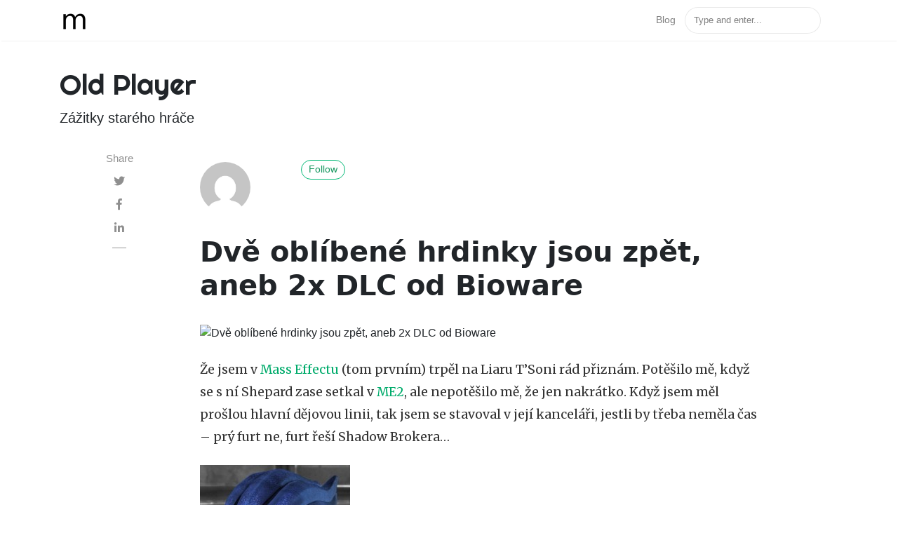

--- FILE ---
content_type: text/html; charset=utf-8
request_url: https://oldplayer.cz/dve-oblibene-hrdinky-jsou-zpet-aneb-2x-dlc-od-bioware/
body_size: 6927
content:
<!DOCTYPE html>
<html lang="en">
  <head>
    <meta charset="utf-8" />
    <meta
      name="viewport"
      content="width=device-width, initial-scale=1, shrink-to-fit=no"
    />

    <link rel="icon" href="/assets/images/logo.png" />

    <title>Dvě oblíbené hrdinky jsou zpět, aneb 2x DLC od Bioware | Old Player</title>

    <!-- Begin Jekyll SEO tag v2.6.1 -->
<title>Dvě oblíbené hrdinky jsou zpět, aneb 2x DLC od Bioware | Old Player</title>
<meta name="generator" content="Jekyll v3.9.0" />
<meta property="og:title" content="Dvě oblíbené hrdinky jsou zpět, aneb 2x DLC od Bioware" />
<meta name="author" content="Martin Malý" />
<meta property="og:locale" content="en_US" />
<meta name="description" content="Že jsem v Mass Effectu (tom prvním) trpěl na Liaru T’Soni rád přiznám. Potěšilo mě, když se s ní Shepard zase setkal v ME2, ale nepotěšilo mě, že jen nakrátko. Když jsem měl prošlou hlavní dějovou linii, tak jsem se stavoval v její kanceláři, jestli by třeba neměla čas – prý furt ne, furt řeší Shadow Brokera…" />
<meta property="og:description" content="Že jsem v Mass Effectu (tom prvním) trpěl na Liaru T’Soni rád přiznám. Potěšilo mě, když se s ní Shepard zase setkal v ME2, ale nepotěšilo mě, že jen nakrátko. Když jsem měl prošlou hlavní dějovou linii, tak jsem se stavoval v její kanceláři, jestli by třeba neměla čas – prý furt ne, furt řeší Shadow Brokera…" />
<link rel="canonical" href="http://oldplayer.cz/dve-oblibene-hrdinky-jsou-zpet-aneb-2x-dlc-od-bioware/" />
<meta property="og:url" content="http://oldplayer.cz/dve-oblibene-hrdinky-jsou-zpet-aneb-2x-dlc-od-bioware/" />
<meta property="og:site_name" content="Old Player" />
<meta property="og:image" content="http://oldplayer.cz/wp-content/uploads/2011/09/shadowbroker1.jpg" />
<meta property="og:type" content="article" />
<meta property="article:published_time" content="2010-09-22T07:24:18+00:00" />
<script type="application/ld+json">
{"image":"http://oldplayer.cz/wp-content/uploads/2011/09/shadowbroker1.jpg","@type":"BlogPosting","publisher":{"@type":"Organization","logo":{"@type":"ImageObject","url":"http://oldplayer.cz/assets/images/logo.png"},"name":"Martin Malý"},"headline":"Dvě oblíbené hrdinky jsou zpět, aneb 2x DLC od Bioware","dateModified":"2010-09-22T07:24:18+00:00","datePublished":"2010-09-22T07:24:18+00:00","author":{"@type":"Person","name":"Martin Malý"},"mainEntityOfPage":{"@type":"WebPage","@id":"http://oldplayer.cz/dve-oblibene-hrdinky-jsou-zpet-aneb-2x-dlc-od-bioware/"},"url":"http://oldplayer.cz/dve-oblibene-hrdinky-jsou-zpet-aneb-2x-dlc-od-bioware/","description":"Že jsem v Mass Effectu (tom prvním) trpěl na Liaru T’Soni rád přiznám. Potěšilo mě, když se s ní Shepard zase setkal v ME2, ale nepotěšilo mě, že jen nakrátko. Když jsem měl prošlou hlavní dějovou linii, tak jsem se stavoval v její kanceláři, jestli by třeba neměla čas – prý furt ne, furt řeší Shadow Brokera…","@context":"https://schema.org"}</script>
<!-- End Jekyll SEO tag -->


    <link
      rel="stylesheet"
      href="https://stackpath.bootstrapcdn.com/bootstrap/4.1.3/css/bootstrap.min.css"
      integrity="sha384-MCw98/SFnGE8fJT3GXwEOngsV7Zt27NXFoaoApmYm81iuXoPkFOJwJ8ERdknLPMO"
      crossorigin="anonymous"
    />

    <link href="/assets/css/screen.css" rel="stylesheet" />

    <link href="/assets/css/main.css" rel="stylesheet" />

    <script src="/assets/js/jquery.min.js"></script>
  </head>

  
  <!-- change your GA id in _config.yml -->
  <script>
    (function (i, s, o, g, r, a, m) {
      i["GoogleAnalyticsObject"] = r;
      (i[r] =
        i[r] ||
        function () {
          (i[r].q = i[r].q || []).push(arguments);
        }),
        (i[r].l = 1 * new Date());
      (a = s.createElement(o)), (m = s.getElementsByTagName(o)[0]);
      a.async = 1;
      a.src = g;
      m.parentNode.insertBefore(a, m);
    })(
      window,
      document,
      "script",
      "//www.google-analytics.com/analytics.js",
      "ga"
    );
    ga("create", "", "auto");
    ga("send", "pageview");
  </script>
   
  <body class="layout-post">
    <!-- defer loading of font and font awesome -->
    <noscript id="deferred-styles">
      <link
        href="https://fonts.googleapis.com/css?family=Righteous%7CMerriweather:300,300i,400,400i,700,700i"
        rel="stylesheet"
      />
      <link
        rel="stylesheet"
        href="https://use.fontawesome.com/releases/v5.0.13/css/all.css"
        integrity="sha384-DNOHZ68U8hZfKXOrtjWvjxusGo9WQnrNx2sqG0tfsghAvtVlRW3tvkXWZh58N9jp"
        crossorigin="anonymous"
      />
    </noscript>

    <!-- Begin Menu Navigation
================================================== -->
    <nav
      class="navbar navbar-expand-lg navbar-light bg-white fixed-top mediumnavigation nav-down"
    >
      <div class="container pr-0">
        <!-- Begin Logo -->
        <a class="navbar-brand" href="/">
          <img src="/assets/images/logo.png" alt="Old Player" />
        </a>
        <!-- End Logo -->

        <button
          class="navbar-toggler"
          type="button"
          data-toggle="collapse"
          data-target="#navbarMediumish"
          aria-controls="navbarSupportedContent"
          aria-expanded="false"
          aria-label="Toggle navigation"
        >
          <span class="navbar-toggler-icon"></span>
        </button>

        <div class="collapse navbar-collapse" id="navbarMediumish">
          <!-- Begin Menu -->

          <ul class="navbar-nav ml-auto">
            </li>

            <li class="nav-item">
              
              <a class="nav-link" href="/index.html">Blog</a>
            </li>

            <!--
                <li class="nav-item">
                <a class="nav-link" href="/about">About</a>
                </li>

                <li class="nav-item">
                <a target="_blank" class="nav-link" href="https://bootstrapstarter.com/bootstrap-templates/template-mediumish-bootstrap-jekyll/"> Docs</a>
                </li>

                <li class="nav-item">
                <a target="_blank" class="nav-link" href="https://www.wowthemes.net/themes/mediumish-wordpress/"><i class="fab fa-wordpress-simple"></i> WP Version</a>
                </li>

                <li class="nav-item">
                <a target="_blank" class="nav-link" href="https://www.wowthemes.net/themes/mediumish-ghost/"><i class="fab fa-snapchat-ghost"></i> Ghost Version</a>
                </li>

                <li class="nav-item">
                <a target="_blank" class="nav-link" href="https://github.com/wowthemesnet/mediumish-theme-jekyll"><i class="fab fa-github"></i> Fork on Github</a>
                </li>
            -->
            <script src="/assets/js/lunr.js"></script>


<style>
    .lunrsearchresult .title {color: #d9230f;}
    .lunrsearchresult .url {color: silver;}
    .lunrsearchresult a {display: block; color: #777;}
    .lunrsearchresult a:hover, .lunrsearchresult a:focus {text-decoration: none;}
    .lunrsearchresult a:hover .title {text-decoration: underline;}
</style>


<form class="bd-search" onSubmit="return lunr_search(document.getElementById('lunrsearch').value);">
    <input type="text" class="form-control text-small launch-modal-search" id="lunrsearch" name="q" maxlength="255" value="" placeholder="Type and enter..."/>
</form>

<div id="lunrsearchresults">
    <ul></ul>
</div>

<script src="/assets/js/lunrsearchengine.js"></script>
          </ul>

          <!-- End Menu -->
        </div>
      </div>
    </nav>
    <!-- End Navigation
================================================== -->

    <div class="site-content">
      <div class="container">
        <!-- Site Title
================================================== -->
        <div class="mainheading">
          <h1 class="sitetitle">Old Player</h1>
          <p class="lead">Zážitky starého hráče</p>
        </div>

        <!-- Content
================================================== -->
        <div class="main-content"><!-- Begin Article
================================================== -->
<div class="container">
    <div class="row">

        <!-- Post Share -->
        <div class="col-md-2 pl-0">
            <div class="share sticky-top sticky-top-offset">
    <p>
        Share
    </p>
    <ul>
        <li class="ml-1 mr-1">
            <a target="_blank" href="https://twitter.com/intent/tweet?text=Dvě oblíbené hrdinky jsou zpět, aneb 2x DLC od Bioware&url=http://oldplayer.cz/dve-oblibene-hrdinky-jsou-zpet-aneb-2x-dlc-od-bioware/" onclick="window.open(this.href, 'twitter-share', 'width=550,height=235');return false;">
                <i class="fab fa-twitter"></i>
            </a>
        </li>

        <li class="ml-1 mr-1">
            <a target="_blank" href="https://facebook.com/sharer.php?u=http://oldplayer.cz/dve-oblibene-hrdinky-jsou-zpet-aneb-2x-dlc-od-bioware/" onclick="window.open(this.href, 'facebook-share', 'width=550,height=435');return false;">
                <i class="fab fa-facebook-f"></i>
            </a>
        </li>

        <li class="ml-1 mr-1">
            <a target="_blank" href="https://www.linkedin.com/shareArticle?mini=true&url=http://oldplayer.cz/dve-oblibene-hrdinky-jsou-zpet-aneb-2x-dlc-od-bioware/" onclick="window.open(this.href, 'width=550,height=435');return false;">
                <i class="fab fa-linkedin-in"></i>
            </a>
        </li>

    </ul>
    
    <div class="sep">
    </div>
    <ul>
        <li>
        <a class="small smoothscroll" href="#disqus_thread"></a>
        </li>
    </ul>
    
</div>

        </div>

        <!-- Post -->
        

        <div class="col-md-9 flex-first flex-md-unordered">
            <div class="mainheading">

                <!-- Author Box -->
                
                <div class="row post-top-meta">
                    <div class="col-xs-12 col-md-3 col-lg-2 text-center text-md-left mb-4 mb-md-0">
                        
                        <img class="author-thumb" src="https://www.gravatar.com/avatar/?s=250&d=mm&r=x" alt="">
                        
                    </div>
                    <div class="col-xs-12 col-md-9 col-lg-10 text-center text-md-left">
                        <a target="_blank" class="link-dark" href=""></a><a target="_blank" href="" class="btn follow">Follow</a>
                        <span class="author-description"></span>
                    </div>
                </div>
                

                <!-- Post Title -->
                <h1 class="posttitle">Dvě oblíbené hrdinky jsou zpět, aneb 2x DLC od Bioware</h1>

            </div>

            <!-- Adsense if enabled from _config.yml (change your pub id and slot) -->
            
            <!-- End Adsense -->

            <!-- Post Featured Image -->
            

            
            <img class="featured-image img-fluid" src="//wp-content/uploads/2011/09/shadowbroker1.jpg" alt="Dvě oblíbené hrdinky jsou zpět, aneb 2x DLC od Bioware">
            

            
            <!-- End Featured Image -->

            <!-- Post Content -->
            <div class="article-post">
                <!-- Toc if any -->
                
                <!-- End Toc -->
                <p>Že jsem v <a href="http://www.oldplayer.cz/mass-effect/">Mass Effectu</a> (tom prvním) trpěl na Liaru T’Soni rád přiznám. Potěšilo mě, když se s ní Shepard zase setkal v <a href="http://www.oldplayer.cz/mass-effect-2-prvni-dojmy/">ME2</a>, ale nepotěšilo mě, že jen nakrátko. Když jsem měl prošlou hlavní dějovou linii, tak jsem se stavoval v její kanceláři, jestli by třeba neměla čas – prý furt ne, furt řeší Shadow Brokera…</p>

<!--more-->

<p><a href="http://www.oldplayer.cz/wp-content/uploads/2011/09/news_photo_14932_1315321886.jpg"><img class="alignright size-medium wp-image-94" title="news_photo_14932_1315321886" alt="" src="http://www.oldplayer.cz/wp-content/uploads/2013/05/news_photo_14932_1315321886-214x300.jpg" width="214" height="300" /></a><br />
No a když už jsem to pomalu chtěl odpískat, tak ejhle: DLC s názvem “Doupě Stínového prostředníka”! Tralala, zajásal jsem a radoval se, že by zase mohlo být fajn s Liarou vyrazit někam do akce… A bylo!</p>

<p>Bioware web při pokusu stáhnout DLC oznámil lakonicky, že “ve vašem regionu nebude tento obsah dostupný”. A bylo.</p>

<p>Podařilo se mi nakonec dostat k souboru ke stažení. Při instalaci oznámil, že na tuto jazykovou verzi nelze instalovat. Objevil jsem medicínu: změnu registrů. Instalace proběhla a po spuštění oznámila, že obsah nebyl zakoupen. Velmi správně… tedy zpět do obchodu Bioware, zakoupit – “není dostupná ve vašem regionu”, proklatě…! nakonec stačilo v profilu změnit preference na “US”, a náhle to šlo.</p>

<p>Děj byl pěkný, setkání s Liarou příjemné, souboje tuhé tak akorát a scén z telenovel pramálo. A konec byl, hmmm… no… slibný. I když dohrání zabralo asi tak dvě hodinky, bylo to fajn.</p>

<p><a href="http://www.oldplayer.cz/wp-content/uploads/2011/09/Morrigan.jpg"><img class="alignleft size-medium wp-image-95" title="Morrigan" alt="" src="http://www.oldplayer.cz/wp-content/uploads/2013/05/Morrigan-240x300.jpg" width="240" height="300" /></a>Že jsem v <a href="http://www.oldplayer.cz/dragon-age-origins">Dragon Age</a> trpěl na Morrigan a její skvěle ironické komentáře rád přiznám. Vůbec mě nepotěšilo, že v Awakening nebyla, ale co už. Po dohrání výše zmíněného DLC jsem ale zjistil, že je i další, právě pro Dragon Age, s názvem Witch Hunt, a tam že se s Morrigan opět… po čase…</p>

<p>Tentokrát mě nedostali. U Bioware jsem zapsán coby amík, takže neopruzovali s dostupností. DLC jsem řádně koupil, stáhnul – a zjistil, že mi DAUpdater ve Win7/64 nefunguje. Prostě hned spadne. OK, prý si hra stáhne a nainstaluje zakoupené DLC sama. Spustil jsem hru, ale nejevila nejmenší snahu cokoli stahovat. Chvilka googlení, simsala bim – a našel jsem DAModder. S tím šlo DLC nainstalovat, tak jako hurá. Spustil jsem hru a tam jsem objevil DLC a nápis: “NENÍ PODPOROVÁNO!”</p>

<p>Dostali mě.</p>

<p>Ale naštěstí to chtělo už jen update na verzi 1.04 a pak to fungovalo. (Otázka pro bystré hlavy: <em>Jak spustíte hru, která kontroluje přítomnost DVD v mechanice v případě, že vám DVD poslintal pes, a to se tak stalo nečitelným? He?</em>)</p>

<p>Nakonec jsem protivenství překonal a šťastně se dostal ke kýženému cíli: spuštění DLC. Spoiler: Dvě nové postavy, starý dobrý pes a Morrigan se objeví v dialogu na závěrečné dvě minuty, kde si můžete vybrat, jestli odejde nebo odejdete. A pak konec. Dvě hodiny hraní.</p>

<p>Závěry:</p>

<p>– kdybych ty hry uwarezil, určitě by s nimi nebylo takového s**ní!</p>

<p>– DLC pro ME2 mi udělalo mnohem větší radost než to pro DA:O, hlavně (ale nejen) tím, že jsem se setkal se starou kámoškou. Tedy jako dávnou – i když v případě Liary vlastně i starou.</p>

<p>– neříkali tuhle že vyjde DLC pro Assassin’s Creed?</p>

<p>– brzo by měl přijít Metal of Horror, ale já tyhlety muzikantský hry nerad, spíš si počkám na Medal of Honor.</p>

<p>– videa z Civilizace 5 mě vysloveně děsí a bojím se, že se ještě rád vrátím k verzi 3, k Poslední Dobré Civilizaci.</p>

<div id="google_plus_one">
  <g:plusone></g:plusone>
</div>

<div id="fb_send_like">
</div>

            </div>

            <!-- Rating -->
            

            <!-- Post Date -->
            <p>
            <small>
                <span class="post-date"><time class="post-date" datetime="2010-09-22">22 Sep 2010</time></span>           
                
                </small>
            </p>

            <!-- Post Categories -->
            <div class="after-post-cats">
                <ul class="tags mb-4">
                    
                    
                    <li>
                        <a class="smoothscroll" href="/categories#Bioware">Bioware</a>
                    </li>
                    
                    <li>
                        <a class="smoothscroll" href="/categories#Featured">Featured</a>
                    </li>
                    
                    <li>
                        <a class="smoothscroll" href="/categories#PC">PC</a>
                    </li>
                    
                    <li>
                        <a class="smoothscroll" href="/categories#RPG">RPG</a>
                    </li>
                    
                    <li>
                        <a class="smoothscroll" href="/categories#Third-Person">Third Person</a>
                    </li>
                    
                    <li>
                        <a class="smoothscroll" href="/categories#XBox">XBox</a>
                    </li>
                    
                </ul>
            </div>
            <!-- End Categories -->

            <!-- Post Tags -->
            <div class="after-post-tags">
                <ul class="tags">
                    
                    
                    <li>
                        <a class="smoothscroll" href="/tags#Bioware">#Bioware</a>
                    </li>
                    
                    <li>
                        <a class="smoothscroll" href="/tags#DA:O">#DA:O</a>
                    </li>
                    
                    <li>
                        <a class="smoothscroll" href="/tags#Dragon-Age">#Dragon Age</a>
                    </li>
                    
                    <li>
                        <a class="smoothscroll" href="/tags#Dragon-Age:-Origins">#Dragon Age: Origins</a>
                    </li>
                    
                    <li>
                        <a class="smoothscroll" href="/tags#EA">#EA</a>
                    </li>
                    
                    <li>
                        <a class="smoothscroll" href="/tags#Mass-Effect">#Mass Effect</a>
                    </li>
                    
                    <li>
                        <a class="smoothscroll" href="/tags#Mass-Effect-2">#Mass Effect 2</a>
                    </li>
                    
                </ul>
            </div>
            <!-- End Tags -->

            <!-- Prev/Next -->
            <div class="row PageNavigation d-flex justify-content-between font-weight-bold">
            
            <a class="prev d-block col-md-6" href="//sniper-skryty-bojovnik/"> &laquo; Sniper: Skrytý bojovník</a>
            
            
            <a class="next d-block col-md-6 text-lg-right" href="//odpoledne-s-kinectem-podrobna-reportaz-s-nasazenim-zivota-vlastniho/">Odpoledne s Kinectem &#8211; podrobná reportáž s nasazením života. Vlastního. &raquo; </a>
            
            <div class="clearfix"></div>
            </div>
            <!-- End Categories -->

        </div>
        <!-- End Post -->

    </div>
</div>
<!-- End Article
================================================== -->

<!-- Begin Comments
================================================== -->

    <div class="container">
        <div id="comments" class="row justify-content-center mb-5">
            <div class="col-md-8">
                <section class="disqus">
    <div id="disqus_thread"></div>
    <script type="text/javascript">
        var disqus_shortname = ''; 
        var disqus_developer = 0;
        (function() {
            var dsq = document.createElement('script'); dsq.type = 'text/javascript'; dsq.async = true;
            dsq.src = window.location.protocol + '//' + disqus_shortname + '.disqus.com/embed.js';
            (document.getElementsByTagName('head')[0] || document.getElementsByTagName('body')[0]).appendChild(dsq);
        })();
    </script>
    <noscript>Please enable JavaScript to view the <a href="http://disqus.com/?ref_noscript">comments powered by Disqus.</a></noscript>
    <a href="http://disqus.com" class="dsq-brlink">comments powered by <span class="logo-disqus">Disqus</span></a>
</section>

            </div>
        </div>
    </div>

<!--End Comments
================================================== -->

<!-- Review with LD-JSON, adapt it for your needs if you like, but make sure you test the generated HTML source code first: 
https://search.google.com/structured-data/testing-tool/u/0/
================================================== -->
</div>

        
      </div>

      <!-- Categories Jumbotron
================================================== -->
      <div class="jumbotron fortags">
        <div class="d-md-flex h-100">
          <div class="col-md-4 transpdark align-self-center text-center h-100">
            <div
              class="d-md-flex align-items-center justify-content-center h-100"
            >
              <h2 class="d-md-block align-self-center py-1 font-weight-light">
                Další <span class="d-none d-md-inline">→</span>
              </h2>
            </div>
          </div>
          <div class="col-md-8 p-5 align-self-center text-center">
              
            <a
              class="mt-1 mb-1"
              href="/categories#First-Person"
              >First Person (16)</a
            >
            
            <a
              class="mt-1 mb-1"
              href="/categories#Obecně-o-hrách"
              >Obecně o hrách (15)</a
            >
            
            <a
              class="mt-1 mb-1"
              href="/categories#Featured"
              >Featured (25)</a
            >
            
            <a
              class="mt-1 mb-1"
              href="/categories#PC"
              >PC (27)</a
            >
            
            <a
              class="mt-1 mb-1"
              href="/categories#RPG"
              >RPG (14)</a
            >
            
            <a
              class="mt-1 mb-1"
              href="/categories#Bioware"
              >Bioware (7)</a
            >
            
            <a
              class="mt-1 mb-1"
              href="/categories#Third-Person"
              >Third Person (16)</a
            >
            
            <a
              class="mt-1 mb-1"
              href="/categories#XBox"
              >XBox (28)</a
            >
            
            <a
              class="mt-1 mb-1"
              href="/categories#Kinect"
              >Kinect (1)</a
            >
            
            <a
              class="mt-1 mb-1"
              href="/categories#Bethesda"
              >Bethesda (5)</a
            >
            
            <a
              class="mt-1 mb-1"
              href="/categories#Nezatříděno"
              >Nezatříděno (3)</a
            >
            
            <a
              class="mt-1 mb-1"
              href="/categories#PS3"
              >PS3 (1)</a
            >
              
          </div>
        </div>
      </div>

      <!-- Begin Footer
================================================== -->
      <footer class="footer">
        <div class="container">
          <div class="row">
            <div class="col-md-6 col-sm-6 text-center text-lg-left">
              Copyright © 2020 Old Player
            </div>
            <div class="col-md-6 col-sm-6 text-center text-lg-right">
              <a
                target="_blank"
                href="https://www.wowthemes.net/mediumish-free-jekyll-template/"
                >Mediumish Jekyll Theme</a
              >
              by WowThemes.net
            </div>
          </div>
        </div>
      </footer>
      <!-- End Footer
================================================== -->
    </div>
    <!-- /.site-content -->

    <!-- Scripts
================================================== -->

    <script
      src="https://cdnjs.cloudflare.com/ajax/libs/popper.js/1.14.6/umd/popper.min.js"
      integrity="sha384-wHAiFfRlMFy6i5SRaxvfOCifBUQy1xHdJ/yoi7FRNXMRBu5WHdZYu1hA6ZOblgut"
      crossorigin="anonymous"
    ></script>

    <script
      src="https://stackpath.bootstrapcdn.com/bootstrap/4.2.1/js/bootstrap.min.js"
      integrity="sha384-B0UglyR+jN6CkvvICOB2joaf5I4l3gm9GU6Hc1og6Ls7i6U/mkkaduKaBhlAXv9k"
      crossorigin="anonymous"
    ></script>

    <script src="/assets/js/mediumish.js"></script>

    

    <script src="/assets/js/ie10-viewport-bug-workaround.js"></script>

    
    <script
      id="dsq-count-scr"
      src="//.disqus.com/count.js"
    ></script>
    
  </body>
</html>


--- FILE ---
content_type: text/css; charset=utf-8
request_url: https://oldplayer.cz/assets/css/screen.css
body_size: 3280
content:
/* 
Template Name: Mediumish 
Copyright: Sal, WowThemes.net, https://www.wowthemes.net 
License: https://www.wowthemes.net/freebies-license/ 
*/
@media screen and (min-width:1500px) {
    html { font-size:18px; } /* Increase the font size on higher resolutions */
    .container {max-width:80%;}
}
.mainheading {
    padding: 1rem 0rem;
}

a {
    color: #00ab6b;
    transition: all 0.2s;
}

a:hover {
    color: #038252;
    text-decoration: none;
}

pre {
    -moz-box-sizing: border-box;
    box-sizing: border-box;
    border: #E3EDF3 1px solid;
    width: 100%;
    padding: 7px;
    font-family: monospace, sans-serif;
    font-size: .9rem;
    white-space: pre;
    overflow: auto;
    background: #fff;
    border-radius: 0px;
    line-height: 1.6;
    color: #333;
    margin-bottom: -rem;
}

.mediumnavigation {
    background: rgba(255, 255, 255, .97);
    box-shadow: 0 2px 2px -2px rgba(0, 0, 0, .15);
    transition: top 0.2s ease-in-out;
}

.main-content {
    min-height: 300px;
}

.site-content {
    min-height: 60vh;
    padding-top: 1.5rem;
    margin-top: 57px;
    transition: all 0.4s;
}

section {
    margin-bottom: 20px;
}

section.recent-posts {
    margin-bottom: 0;
}

.section-title h2 {
    border-bottom: 1px solid rgba(0, 0, 0, .125);
    margin-bottom: 25px;
    font-weight: 700;
    font-size: 1.4rem;
    margin-bottom: 27px;
}

.section-title span {
    border-bottom: 1px solid rgba(0, 0, 0, .44);
    display: inline-block;
    padding-bottom: 20px;
    margin-bottom: -1px;
}

.article-post ol,
.article-post ul {
    margin-bottom: 1.5rem;
}

.article-post ol ol,
.article-post ul ul {
    list-style: disc;
    margin-bottom: 0rem;
}

@media (min-width:576px) {
    .card-columns.listfeaturedtag {
        -webkit-column-count: 2;
        -moz-column-count: 2;
        column-count: 2;
    }
}

@media (min-width:992px) {
    .navbar-expand-lg .navbar-nav .nav-link {
        padding-right: 0.8rem;
        padding-left: 0.8rem;
    }
}

.listfeaturedtag {
    border: 1px solid rgba(0, 0, 0, .125);
    border-radius: .25rem;
    transition: all 0.3s cubic-bezier(.25, .8, .25, 1);
}

.listfeaturedtag .wrapthumbnail {
    height: 290px;
    flex: 0 0 auto;
    height: 100%;
}

.maxthumb {
    max-height: 300px;
    overflow: hidden;
}

.listfeaturedtag .card,
.card-footer {
    border: 0;
}

.listfeaturedtag .thumbnail {
    background-size: cover;
    height: 100%;
    display: block;
    background-position: 38% 22% !important;
    background-origin: border-box !important;
    border-top-left-radius: .25rem;
    border-bottom-left-radius: .25rem;
}

.listfeaturedtag .card-block {
    padding-left: 0;
}

.listfeaturedtag h2.card-title,
.listrecent h2.card-title {
    font-size: 1.3rem;
    font-weight: 700;
    line-height: 1.25;
}

.listfeaturedtag h4.card-text,
.listrecent h4.card-text {
    color: rgba(0, 0, 0, .44);
    font-size: 0.95rem;
    line-height: 1.6;
    font-weight: 400;
}

.featured-box-img-cover {
    object-fit: cover;
    width: 100%;
    height: 100%;
    max-height: 100%;
}

@media (max-width:991px) {
    .featured-box-img-cover {
        height: auto;
        width: 100%;
    }
}

.wrapfooter {
    font-size: .8rem;
    display: flex;
    align-items: center;
    margin-bottom: 15px;
}

.author-thumb {
    width: 40px;
    height: 40px;
    margin-right: 13px;
    border-radius: 100%;
}

.post-top-meta {
    margin-bottom: 2rem;
}

.post-top-meta .author-thumb {
    width: 72px;
    height: 72px;
}

.post-top-meta.authorpage .author-thumb {
    margin-top: 40px;
}

.post-top-meta span {
    font-size: 0.9rem;
    color: rgba(0, 0, 0, .44);
    display: inline-block;
}

.post-top-meta .author-description {
    margin-bottom: 5px;
    margin-top: 5px;
    font-size: 0.95rem;
}

.toc ul {
    list-style: decimal;
    font-weight: 400;
}

.author-meta {
    flex: 1 1 auto;
    white-space: nowrap !important;
    text-overflow: ellipsis !important;
    overflow: hidden !important;
}

span.post-name,
span.post-date,
span.author-meta {
    display: inline-block;
}

span.post-date,
span.post-read {
    color: rgba(0, 0, 0, .44);
}

span.post-read-more {
    align-items: center;
    display: inline-block;
    float: right;
    margin-top: 8px;
}

span.post-read-more a {
    color: rgba(0, 0, 0, .44);
}

span.post-name a,
span.post-read-more a:hover {
    color: rgba(0, 0, 0, .8);
}

.dot:after {
    content: "·";
    margin-left: 3px;
    margin-right: 3px;
}

.mediumnavigation .form-control {
    font-size: 0.8rem;
    border-radius: 30px;
    overflow: hidden;
    border: 1px solid rgba(0, 0, 0, 0.09);
    min-width: 180px;
}

.mediumnavigation .form-inline {
    margin-left: 15px;
}

.mediumnavigation .form-inline .btn {
    margin-left: -50px;
    border: 0;
    border-radius: 30px;
    cursor: pointer;
}

.mediumnavigation .form-inline .btn:hover,
.mediumnavigation .form-inline .btn:active {
    background: transparent;
    color: green;
}

.mediumnavigation .navbar-brand {
    font-weight: 500;
}

.mediumnavigation .dropdown-menu {
    border: 1px solid rgba(0, 0, 0, 0.08);
    margin: .5rem 0 0;
}

.mediumnavigation .nav-item,
.dropdown-menu {
    font-size: 0.9rem;
}

.mediumnavigation .search-icon {
    margin-left: -40px;
    display: inline-block;
    margin-top: 3px;
    cursor: pointer;
}

.mediumnavigation .navbar-brand img {
    max-height: 30px;
    margin-right: 5px;
}

.mainheading h1.sitetitle {
    font-family: Righteous;
}

.mainheading h1.posttitle {
    font-weight: 700;
    margin-bottom: 1rem;
}

.footer {
    border-top: 1px solid rgba(0, 0, 0, .05) !important;
    padding-top: 15px;
    padding-bottom: 12px;
    font-size: 0.8rem;
    color: rgba(0, 0, 0, .44);
    margin-top: 50px;
    margin-bottom: 62px;
    position: relative;
    background: #fff;
}

.link-dark {
    color: rgba(0, 0, 0, .8);
}

.article-post {
    font-family: Merriweather;
    font-size: 1.1rem;
    line-height: 1.84;
    color: rgba(0, 0, 0, .8);
}

blockquote {
    border-left: 4px solid #00ab6b;
    padding: 0 20px;
    font-style: italic;
    color: rgba(0, 0, 0, .5);
}

.article-post p,
.article-post blockquote {
    margin: 0 0 1.5rem 0;
}

.featured-image {
    display: block;
    margin-bottom: 1.5rem;
}

.share {
    text-align: center;
}

.share p {
    margin-bottom: 10px;
    font-size: 0.95rem;
}

.share ul li {
    display: inline-block;
    margin-bottom: 9px;
}

.share ul {
    padding-left: 0;
    margin-left: 0;
}

.share ul li i.fa {
    border: 1px solid #ddd;
    width: 30px;
    height: 30px;
    line-height: 30px;
    text-align: center;
    border-radius: 50%;
}

.svgIcon {
    vertical-align: middle;
}

.sticky-top-offset {
    top: 100px;
}

@media (min-width:1024px) {
    .share ul li {
        display: block;
    }
}

@media (max-width:999px) {
    .featured-box-img-cover {
        height: 359px;
    }

    .alertbar {
        position: relative !Important;
        margin-bottom: 20px;
        margin-top: 20px;
        box-shadow: none !Important;
        padding-right: 14px !Important;
    }

    #comments {
        margin-right: 15px;
    }

    .jumbotron.fortags {
        margin-bottom: 0 !Important;
    }

    .alertbar form {
        margin-top: 20px;
    }

    .alertbar span,
    .alertbar form {
        display: block;
    }

    .alertbar input[type="submit"] {
        border-radius: 3px !Important;
    }

    .alertbar input[type="email"] {
        margin-right: 0px !Important;
        display: block;
        border-right: 1px solid #ddd !Important;
        margin-bottom: 10px;
    }

    .jumbotron {
        margin-bottom: 0;
        border-radius: 0;
    }

    .listfeaturedtag .card {
        height: auto;
    }

    .listfeaturedtag .wrapfooter {
        position: relative;
        margin-top: 30px;
    }

    .listfeaturedtag .card-block {
        padding: 20px;
    }

    .footer {
        margin-top: 0px;
        margin-bottom: 0px;
    }
}

@media (max-width:1024px) {
    .post-top-meta .col-md-10 {
        text-align: center;
    }
}

@media (max-width:767px) {
    .post-top-meta.authorpage {
        text-align: center;
    }
}

.share,
.share a {
    color: rgba(0, 0, 0, .44);
    fill: rgba(0, 0, 0, .44);
}

.graybg {
    background-color: #fafafa;
    padding: 40px 0 46px;
    position: relative;
}

.listrelated .card {
    box-shadow: 0 1px 7px rgba(0, 0, 0, .05);
    border: 0;
}

ul.tags {
    list-style: none;
    padding-left: 0;
    margin: 0 0 3rem 0;
}

ul.tags li {
    display: inline-block;
    font-size: 0.9rem;
}

ul.tags li a {
    background: rgba(0, 0, 0, .05);
    color: rgba(0, 0, 0, .6);
    border-radius: 3px;
    padding: 5px 10px;
}

ul.tags li a:hover {
    background: rgba(0, 0, 0, .07);
    text-decoration: none;
}

.margtop3rem {
    margin-top: 3rem;
}

.sep {
    height: 1px;
    width: 20px;
    background: #999;
    margin: 0px auto;
    margin-bottom: 1.2rem;
}

.btn.follow {
    border-color: #02B875;
    color: #1C9963;
    padding: 3px 10px;
    text-align: center;
    border-radius: 999em;
    font-size: 0.85rem;
    display: inline-block;
}

.btn.subscribe {
    background-color: #1C9963;
    border-color: #1C9963;
    color: rgba(255, 255, 255, 1);
    fill: rgba(255, 255, 255, 1);
    border-radius: 30px;
    font-size: 0.85rem;
    margin-left: 10px;
    font-weight: 600;
    text-transform: uppercase;
}

.post-top-meta .btn.follow {
    margin-left: 5px;
    margin-top: -4px;
}

.alertbar {
    box-shadow: 0 -3px 10px 0 rgba(0, 0, 0, .0785);
    position: fixed;
    bottom: 0;
    left: 0;
    background-color: #fff;
    width: 100%;
    padding: 14px 0;
    z-index: 1;
    display: none;
}

.alertbar form {
    display: inline-block;
}

.alertbar input[type="email"] {
    font-size: 0.85rem;
    padding: 3px 5px 3px 10px;
    border-top-left-radius: 3px;
    border-bottom-left-radius: 3px;
    border: 1px solid #ddd;
    border-right: 0;
    margin-right: -10px;
    height: 34px;
    letter-spacing: 0.5px;
    margin-left: 5px;
}

.alertbar input[type="submit"] {
    background-color: #1C9963;
    border: 1px solid #1C9963;
    color: rgba(255, 255, 255, 1);
    fill: rgba(255, 255, 255, 1);
    font-size: 0.85rem;
    border-radius: 0;
    padding: 4px 10px;
    border-top-right-radius: 3px;
    border-bottom-right-radius: 3px;
    font-weight: 600;
    height: 34px;
    letter-spacing: 0.5px;
    cursor: pointer;
}

.form-control::-webkit-input-placeholder {
    color: rgba(0, 0, 0, .5);
}

.form-control:-moz-placeholder {
    color: rgba(0, 0, 0, .5);
}

.form-control::-moz-placeholder {
    color: rgba(0, 0, 0, .5);
}

.form-control:-ms-input-placeholder {
    color: rgba(0, 0, 0, .5);
}

.form-control::-ms-input-placeholder {
    color: rgba(0, 0, 0, .5);
}

.authorpage h1 {
    font-weight: 700;
    font-size: 30px;
}

.post-top-meta.authorpage .author-thumb {
    float: none;
}

.authorpage .author-description {
    font-size: 1rem;
    color: rgba(0, 0, 0, .6);
}

.post-top-meta.authorpage .btn.follow {
    padding: 7px 20px;
    margin-top: 10px;
    margin-left: 0;
    font-size: 0.9rem;
}

.graybg.authorpage {
    border-top: 1px solid #f0f0f0;
}

.authorpostbox {
    width: 760px;
    margin: 0px auto;
    margin-bottom: 1.5rem;
    max-width: 100%;
}

.authorpostbox .img-thumb {
    width: 100%;
}

.sociallinks {
    margin: 1rem 0;
}

.sociallinks a {
    background: #666;
    color: #fff;
    width: 22px;
    height: 22px;
    display: inline-block;
    text-align: center;
    line-height: 22px;
    border-radius: 50%;
    font-size: 12px;
}

#comments {
    margin-top: 3rem;
    margin-bottom: 1.5rem;
}

.h1,
.h2,
.h3,
.h4,
.h5,
.h6,
h1,
h2,
h3,
h4,
h5,
h6 {
    font-family: -apple-system, system-ui, BlinkMacSystemFont, "Segoe UI", Roboto, "Helvetica Neue", Arial, sans-serif;
}

.article-post .h1,
.article-post .h2,
.article-post .h3,
.article-post .h4,
.article-post .h5,
.article-post .h6,
.article-post h1,
.article-post h2,
.article-post h3,
.article-post h4,
.article-post h5,
.article-post h6 {
    font-weight: 700;
    margin-bottom: 1.5rem;
}

.article-post img.shadow {
    -webkit-box-shadow: 0px 0px 10px 0px rgba(0, 0, 0, 0.30);
    -moz-box-shadow: 0px 0px 10px 0px rgba(0, 0, 0, 0.30);
    box-shadow: 0px 0px 10px 0px rgba(0, 0, 0, 0.30);
}

.layout-page .article-post {
    font-family: -apple-system, BlinkMacSystemFont, "Segoe UI", Roboto, "Helvetica Neue", Arial, sans-serif, "Apple Color Emoji", "Segoe UI Emoji", "Segoe UI Symbol", "Noto Color Emoji";
    font-size: 1rem;
}

.layout-page .article-post p {
    margin-bottom: 1rem;
}

img {
    max-width: 100%;
}

.bottompagination span.navigation {
    display: block;
    font-size: 0.93rem;
    padding: 15px 0 0 0;
    text-align: center;
    margin-bottom: 0rem;
    color: #999;
    border-top: 1px solid #ddd;
}

.pointerup {
    margin-bottom: -17px;
    margin-left: 49%;
    font-size: 30px;
}

.pointerup i.fa {
    color: #eaeaea;
}

.bottompagination span.navigation i {
    display: inline-block;
}

span.navigation {
    display: inline-block;
    font-size: 0.93rem;
    font-weight: 700;
    text-align: center;
}

.pagination {
    display: block;
}

iframe {
    max-width: 100%;
}

.transpdark {
    background: rgba(0, 0, 0, 0.75);
    color: #fff;
}

@media (min-width:768px) {
    .jumbotron.fortags {
        margin-bottom: -50px;
        margin-top: 3rem;
        padding: 0;
        height: 350px;
        border-radius: 0;
        background-image: url(../images/jumbotron.jpg);
        background-size: cover;
    }

    .jumbotron.fortags .col-md-4 {
        background: rgba(0, 0, 0, 0.75);
        color: #fff;
    }

    .jumbotron.fortags .row {
        margin: 0;
    }
}

.jumbotron.fortags {
    margin-top: 3rem;
    padding: 0;
    border-radius: 0;
    background-image: url(../images/jumbotron.jpg);
    background-size: cover;
}

.jumbotron.fortags a {
    padding: 5px 10px 7px;
    background: #222;
    border-radius: 30px;
    color: #fff;
    font-weight: 500;
    text-transform: lowercase;
    font-size: 0.8rem;
    display: inline-block;
}

.layout-page .jumbotron.fortags {
    display: none;
}

.mb-30px {
    margin-bottom: 30px;
}

.flex-first {
    -webkit-box-ordinal-group: 0;
    -webkit-order: -1;
    -ms-flex-order: -1;
    order: -1;
}

@media (min-width: 768px) {
    .flex-md-unordered {
        -webkit-box-ordinal-group: 1;
        -webkit-order: 1;
        -ms-flex-order: 1;
        order: 1;
    }

    .flex-first {
        -webkit-box-ordinal-group: 0;
        -webkit-order: 1;
        -ms-flex-order: 1;
        order: 1;
    }
}

@media (max-width: 768px) {
    .share {
        margin-top: 30px;
    }
}

.card .img-fluid {
    width: 100%;
}

.sticky-top-80 {
    top: 80px;
}

.spoiler {
    color: transparent;
    text-shadow: 0 0 10px rgba(0, 0, 0, 0.4);
    transition: all .4s;
    cursor: pointer;
    position: relative;
}

.spoiler:after {
    position: absolute;
    opacity: 0;
    content: 'Click to reveal spoiler';
    top: 45%;
    left: calc(50% - 100px);
    text-shadow: none;
    background: #222;
    color: #fff;
    display: inline-block;
    font-size: 13px;
    line-height: 1;
    padding: 2px 3px;
    width: 150px;
    font-family: Arial;
    text-align: center;
    border-radius: 3px;
    transition: all .4s;
}

.spoiler:hover:after {
    opacity: 1;
}

/** Lazy img **/
.lazyimg {
    display: block;
    border: 0 none;
    opacity: 1;
    transition: opacity .25s;
    background: #f2f2f2;
    outline: 0 none;
}

.lazyimg[data-src],
.lazyimg[data-srcset] {
    opacity: 0;
    transition: opacity .25s;
}

--- FILE ---
content_type: application/javascript; charset=utf-8
request_url: https://oldplayer.cz/assets/js/lunrsearchengine.js
body_size: 149309
content:

var documents = [{
    "id": 0,
    "url": "http://oldplayer.cz/404.html",
    "title": "404",
    "body": "404 Page does not exist!Please use the search bar at the top or visit our homepage! "
    }, {
    "id": 1,
    "url": "http://oldplayer.cz/about",
    "title": "Mediumish Template for Jekyll",
    "body": "This website is built with Jekyll and Mediumish template for Jekyll. It's for demonstration purposes, no real content can be found. Mediumish template for Jekyll is compatible with Github pages, in fact even this demo is created with Github Pages and hosted with Github.  Documentation: Please, read the docs here. Questions or bug reports?: Head over to our Github repository! Buy me a coffeeThank you for your support! Your donation helps me to maintain and improve Mediumish . Buy me a coffee Documentation"
    }, {
    "id": 2,
    "url": "http://oldplayer.cz/prodej-her/alice-madness-returns/",
    "title": "Alice: Madness Returns",
    "body": "      Alice: Madness returns  :                        Starting Bid: Kč200. 00          Starting at Kč200. 00               Auction Closed             Ending On: 08. 04. 2013 00:00              Stop auto-refreshing Bids?                 Description Bid Here Bids Watch             Update Bids Tab                   Alenka v říši divů v této podobě není pohádka, ale horror, a Alenčiným nejvěrnějším spojencem není ani černá královna, ani Tlachapoud, ale zakrvácený řeznický nůž zvaný  dranžírák .                  Category: Hry XBox360                             This auction is now closed.                                                    Enter your email below to get notifications of new bids placed on the above item.                                                        Shipping Details    :              Shipping: Při osobním odběru 0, poštou 80 Kč                  From: Praha                  To: n/a                       Payment Details    :              Winner will receive mailing address via email.                  "
    }, {
    "id": 3,
    "url": "http://oldplayer.cz/prodej-her/battlefield-3/",
    "title": "Battlefield 3",
    "body": "      Battlefield 3  :                        Starting Bid: Kč400. 00          Starting at Kč400. 00               Auction Closed             Ending On: 08. 04. 2013 00:00              Stop auto-refreshing Bids?                 Description Bid Here Bids Watch             Update Bids Tab                         Skvělá hra, která podle očekávání exceluje v multiplayeru, ale k dokonalosti v rámci žánru jí chybí několik úprav v rámci kampaně. Battlefield 3 je a bude mezi střílečkami držák, který svým multiplayerem přilepí hráče před monitor na hodně dlouhou dobu. (Games. cz)                       Category: Hry XBox360                             This auction is now closed.                                                    Enter your email below to get notifications of new bids placed on the above item.                                                        Shipping Details    :              Shipping: Při osobním odběru 0, poštou 80 Kč                  From: Praha                  To: n/a                       Payment Details    :              Winner will receive mailing address via email.                  "
    }, {
    "id": 4,
    "url": "http://oldplayer.cz/prodej-her/call-of-duty-modern-warfare-2/",
    "title": "Call of Duty: Modern Warfare 2",
    "body": "      CoD: Modern Warfare 2  :                        Starting Bid: Kč150. 00          Starting at Kč150. 00               Auction Closed             Ending On: 08. 04. 2013 00:00              Stop auto-refreshing Bids?                 Description Bid Here Bids Watch             Update Bids Tab                   Série CoD - Modern Warfare je bezesporu králem současných stříleček                  Category: Hry XBox360                             This auction is now closed.                                                    Enter your email below to get notifications of new bids placed on the above item.                                                        Shipping Details    :              Shipping: Při osobním odběru 0, poštou 80 Kč                  From: Praha                  To: n/a                       Payment Details    :              Winner will receive mailing address via email.                  "
    }, {
    "id": 5,
    "url": "http://oldplayer.cz/categories",
    "title": "Categories",
    "body": ""
    }, {
    "id": 6,
    "url": "http://oldplayer.cz/diky-za-prispevek/",
    "title": "Díky za příspěvek",
    "body": "Velmi si vážím toho, že jste přispěli na provoz těchto stránek. Váš příspěvek beru jako poděkování, jako “reciproční” radost za tu, kterou máte při čtení zápisků starého hráče. A je velmi pravděpodobné, že je použiju na nákup nějaké nové hry. Děkuji za podporu, je to pro mne motivace pokračovat v psaní. Ať se Vám tu líbí i nadále!  "
    }, {
    "id": 7,
    "url": "http://oldplayer.cz/prodej-her/fable-3/",
    "title": "Fable 3",
    "body": "      Fable 3  :                        Starting Bid: Kč200. 00          Starting at Kč200. 00               Auction Closed             Ending On: 08. 04. 2013 00:00              Stop auto-refreshing Bids?                 Description Bid Here Bids Watch             Update Bids Tab                         Fable 3 je jednoznačně precizní hrou s mnoha příjemnými detaily a perfektním ovládáním. Ze hry však každým coulem vyzařuje, že byla tvořena pro konzole a navíc méně zkušené hráče. Ti jistě vezmou zavděk vstupenkou do nádherného fantasy světa, kde se vše točí kolem vás. (Recenze Bonusweb)                       Category: Hry XBox360                             This auction is now closed.                                                    Enter your email below to get notifications of new bids placed on the above item.                                                        Shipping Details    :              Shipping: Při osobním odběru 0, poštou 80 Kč                  From: Praha                  To: n/a                       Payment Details    :              Winner will receive mailing address via email.                  "
    }, {
    "id": 8,
    "url": "http://oldplayer.cz/",
    "title": "Old Player",
    "body": "   Články:                             Nejnovější pařba       :        Hraju teď skvělou hru. Je to něco jako MMORPG, je to multiplayer, a bojuju za Gildu proti Enklávě, nebo tak něco. Celé se to jmenuje Burza herních kódů.    :                                                      11 Mar 2015                                                    Lara Croft nám odstrelila poštového orla       :        Lara Croft má krásu matky a má silu tatka… Věřte mi nebo ne, Lara Croft a její dobrodružství mě úspěšně míjely až do letoška. O to víc jsem si to. . .    :                                                      28 Oct 2013                                                    Na osmibity nikdy nezapomeneme&#8230;       :        … aspoň dokud nám Alzheimer nenarovná závity. Tyhle hry jsem hrál jako první a dodneška si je pamatuju, i když to nebyly hvězdy hratelnosti. Jaké hry utkvěly z éry osmibitů. . .    :                                                      27 Jul 2013                                                    Hrajte hry na PC, vaše PC bude hrát hry s vámi!       :        K minulému článku se na Twitteru rozpoutala diskuse, kdy mě několik lidí přesvědčovalo o tom, že je lepší hrát hry na PC. Tak jsem zapátral v paměti…   :                                                      28 Jun 2013                                                    PlayStation 3 versus XBox360       :        Už dva týdny mám pod televizí vedle XBoxu i PlayStation 3. Nemám tedy žádné objektivní srovnání, ale jen první dojmy člověka, co má dva roky XBox360 a teď szi sednul. . .    :                                                      25 Jun 2013                                                    Zombies must die!       :        Bijte zombíka do hlavy, ohněm, mečem, osikovým kůlem proklajte mu srdce upíří i vampýří, rozstřelte ho brokovnicí, rozsekněte mačetou, skolte ten zásvětní šmejd kuší, a hlavně už s ním táhněte. . .    :                                                      09 Jun 2013                                  &laquo; Prev       1        2        3        4        5        6        7        8        9      Next &raquo;  "
    }, {
    "id": 9,
    "url": "http://oldplayer.cz/oldplayer/",
    "title": "O webu Oldplayer",
    "body": "Jsem herní vykopávka. Starý kořen, co už v životě leccos viděl a co se nenechá jen tak nějakou pitomostí vyvrátit naznak. Hraju od roku 1984 (předpověděl to už Orwell), začal jsem hrami na PMD-85 a na Spectru. Pár textových her (hlavně pro Spectrum) jsem i napsal. S PC hrami jsem začal různými ***Questy a Loomem a Civilizací a Syndicate a Transport Tycoonem, i Dooma jsem si prošel (ale zas tak urvanej jsem z něj nebyl…), ze všech dalších Hexenů a Hereticů a Quaků jsem snesl akorát Duke Nukem 3D… Hraní mi začalo dávat znovu smysl, až když jsem v téměř pětatřiceti letech objevil Half-Life 2, a od té doby jsem řazen k takzvaným kažuálům. Tedy casual players. Anglicky to prý je “příležitostný hráč”, a prý jsou pro nás, kažuály těsně před čtyřicítkou, vhodné hry jako Sokoban, Tetris a jiné Farmville. Anebo Angry Birds. Ale co s kažuálem, kterému tyhle hry připadají pitomé a pod pojmem HRA si představí třeba HL2, Mass Effect 2, Oblivion, Fallout 3, Assassin’s Creed 2? Co s chlapíkem, co si na stará kolena (herně stará, to je od 28 let výš) pořídí XBox? Pařan z něj není, to soráč, protože většina z nás má i nějaký reálný život. Casual player šmrdlající po displeji při hodu ptákem taky ne – je z něj kažuál typu “starý hráč”, co chce nové hry. Třeba taková hra, která je “výzva”, kde procházíte jednu pasáž tři hodiny, protože se ne a netrefíte na ten správný pixel a nevyrubete 381 nepřátel šestnácti náboji, to není pro starého hráče výzva, ale opruz. Půl hodiny maximálně. Pro starého hráče to není zábava – hledá ji jinde než v mrhání časem na to, aby nakonec řekl jo, jsem fakt dobrej. Hra musí dávat trošku jinou zábavu, než pekelně hustý bitky. Co třeba příběh, vtip, logické hádanky…? Ale najít herní informace adekvátní svým zájmům a svému věku, recenze nebo doporučení na nové kousky, to je docela těžké. Pokud nechcete číst perly jako: “Právě s motorovým bajonetem si užijete spoustu zábavy, stačí se přiblížit k nepřáteli, udělat vrum, vrum a můžete už jen vážit a balit maso. V kampani je práce s motorovou pilou zábavná, ale ještě víc si užijete v multiplayeru. ” Ono když je vám patnáct, jste z herních “masakrů” vykulení a máte z toho dva orgasmy za odpoledne (někdy i bez toho). Když je vám jednadvacet, možná vás to ještě někde šimrá. V téměř čtyřiceti jste už viděl filmových a herních (někteří i reálných) rozprsklých hlav, krve a mrtvol tolik, že nadšení je to poslední, co si s nimi spojujete. Už vám ke spokojenosti nestačí jen běžet a střílet, to je příliš málo i na prosté odreagování. Nadšení z toho, že “si můžete nasadit na pušku motorový nástavec a párat nepřátelům břicha” (masakr, hustý, přísnej mazec tpč) už po třicítce nebývá tak velké. Číst v recenzích o tom, jak byl osmnáctiletý recenzent nadšený z “možnosti kosit zombíky chirurgicky přesnými řezy motorovou pilou”, už nám zkrátka nepřipadá takový vodvaz. A když vhodné nenajde, tak je holt sám napíše do svého blogu. Následným přesunutím “herních článků” z blogů Misantrop. info vznikl právě Old Player. Ať se vám líbí. Váš “Starý Hráč” Martin Malý  "
    }, {
    "id": 10,
    "url": "http://oldplayer.cz/prodej-her/",
    "title": "Prodej her",
    "body": "Některé hry dohraju a nechám si je, protože je budu hrát znovu. Jiné mě třeba tak moc nezaujmou, a pak je rád pustím dál, někomu, kdo si je třeba užije. Takže jsem se rozhodl je nabídnout v aukci za mírné ceny. Všechny hry jsou, pokud není uvedeno jinak, pro XBox360. Samozřejmostí je, že jsou v perfektním stavu, nepoškrábané, v původním obalu, s manuálama atd. Pošlu Vám je poštou na dobírku, nebo si je můžete vyzvednout osobně. Aktuální nabídka:  Fable 3 Alice: Madness Returns Battlefield 3 Call of Duty: Modern Warfare 2 "
    }, {
    "id": 11,
    "url": "http://oldplayer.cz/page2/",
    "title": "Old Player",
    "body": "{% if page. url == “/” %} {% endif %}    Články:     {% for post in paginator. posts %} {% include postbox. html %} {% endfor %}     {% include pagination. html %} "
    }, {
    "id": 12,
    "url": "http://oldplayer.cz/page3/",
    "title": "Old Player",
    "body": "{% if page. url == “/” %} {% endif %}    Články:     {% for post in paginator. posts %} {% include postbox. html %} {% endfor %}     {% include pagination. html %} "
    }, {
    "id": 13,
    "url": "http://oldplayer.cz/page4/",
    "title": "Old Player",
    "body": "{% if page. url == “/” %} {% endif %}    Články:     {% for post in paginator. posts %} {% include postbox. html %} {% endfor %}     {% include pagination. html %} "
    }, {
    "id": 14,
    "url": "http://oldplayer.cz/page5/",
    "title": "Old Player",
    "body": "{% if page. url == “/” %} {% endif %}    Články:     {% for post in paginator. posts %} {% include postbox. html %} {% endfor %}     {% include pagination. html %} "
    }, {
    "id": 15,
    "url": "http://oldplayer.cz/page6/",
    "title": "Old Player",
    "body": "{% if page. url == “/” %} {% endif %}    Články:     {% for post in paginator. posts %} {% include postbox. html %} {% endfor %}     {% include pagination. html %} "
    }, {
    "id": 16,
    "url": "http://oldplayer.cz/page7/",
    "title": "Old Player",
    "body": "{% if page. url == “/” %} {% endif %}    Články:     {% for post in paginator. posts %} {% include postbox. html %} {% endfor %}     {% include pagination. html %} "
    }, {
    "id": 17,
    "url": "http://oldplayer.cz/page8/",
    "title": "Old Player",
    "body": "{% if page. url == “/” %} {% endif %}    Články:     {% for post in paginator. posts %} {% include postbox. html %} {% endfor %}     {% include pagination. html %} "
    }, {
    "id": 18,
    "url": "http://oldplayer.cz/page9/",
    "title": "Old Player",
    "body": "{% if page. url == “/” %} {% endif %}    Články:     {% for post in paginator. posts %} {% include postbox. html %} {% endfor %}     {% include pagination. html %} "
    }, {
    "id": 19,
    "url": "http://oldplayer.cz/robots.txt",
    "title": "",
    "body": "      Sitemap: {{ “sitemap. xml”   absolute_url }}   "
    }, {
    "id": 20,
    "url": "http://oldplayer.cz/nejnovejsi-parba/",
    "title": "Nejnovější pařba",
    "body": "2015/03/11 - Hraju teď skvělou hru. Je to něco jako MMORPG, je to multiplayer, a bojuju za Gildu proti Enklávě, nebo tak něco. Celé se to jmenuje Burza herních kódů.  Jsem dospělej chlapík. Něco mám za sebou a něco jsem už zažil. Auto mám vlastní, ne škodovku stopětku půjčenou od mámy, počítač mám taky vlastní, mám vlastní byt a v bance nějaké peníze a další peníze jinde a když chci nějakou hru, jako že fakt chci, tak jdu a koupím si ji, stejně jako si kupuju jiné věci. &lt;/Hulán mode&gt;Jsem už starší chlápek, a fakt to tak mám. Když vidím Humble Bundle se zajímavou hrou, tak bez problémů vyklopím pár dolarů, protože jsem dospělý a nejsem zavšivená socka s holou… Ech, zase se mi to přepnulo do toho předchozího módu, pardon. Prostě chci říct, že s tím nemám problém. V těch bundlech mi ale kódy zbývají. Buď jsou pro hry, které už mám, nebo které nechci. Dlouho mi na HB ležely a já přemýšlel, co s nima. Respektive měl jsem jasno: Chci je někomu dát. Ale von je docela problém najít a správně spárovat “lidi co mají” a “lidi co chtějí”. Kdysi jsem dával kódy na Twitteru, typu “první správná odpověď dostane…”, ale pak mě tam znechutil nějaký rozumprd, co začal povykovat “Jéééé, ty rozdáváš hry z Humble Bundle, to by uměl každéééj…”, a tak jsem se na to vykašlal. Když počet kódů překročil 30, tak jsem napsal, že by bylo fajn mít nějaký způsob, jak ty hry rozumně rozdat. Rozumně je pro mne tak, aby se dostaly do rukou někomu, kdo je fakt chce hrát a ne těm, co je chtějí “na kšeft”. Na kšeft ať si koupí svoje. No a říkal jsem si, že se třeba někdo ujme… Neujal. Tak jsem se tuhle ujal já. Nadefinoval jsem jednoduchá pravidla:  Je to pro lidi, co mají přebytky a chtějí je rozdat.  Aby si první kolemjdoucí uhřík nenabral plnou hrst, tak tam je nějaké omezení, jako že jednu hru za šest hodin, a ty nově přidané až po 24 hodinách.  Ti, co dávají, za to, že dávají, dostanou jen drobný bonus, totiž kratší čekání. Super, že? Ale tušil jsem, že bude problém, protože cílová skupina nejsou jen dospělí lidé, kdepak. Je mezi nima nemalé procento (kecám: hodně velké procento!) namachrovaných teenagerů, co se považují za zkušené a protřelé gamesníky a kšeftaře s hrama. Ve webovém světě to je ekvivalent kalu “domény . info od korunky” na WebTrhu. Říkal jsem si, že dorazí, a že pak bude zle. Že budu muset zavést pozvánky a reputaci, protože s těmahle bude problém, jelikož se to budou snažit vochcat. Ale do té doby jsem to nechal běžet otevřené, aby se našlo víc lidí, co jsou ti solidní. A jako jo, bylo jich dost. Takoví lidé, co mi poděkovali, že to je super nápad, že tam dali svých 60 kódů a pak si i tři vzali, no super, a zbytek aspoň někomu udělá radost. Bezvadný, jsem rád, že se našli a že pochopili… Totiž, moje burza nefunguje jako GNU GPL, dávám to komunitě a od komunity za to očekávám…, ale jako BSD. Když dávám, tak za to nic nečekám. Snad jen “díky!” Ovšem ta skupina lidí, kterým říkám “tradeři”, brala burzu jinak: “Dal jsem tři hry a nemůžu si tři jiné vzít? To je nespravedlivé…” Víte, já je chápu. Bydlí u rodičů, vyžívají z kapesného, a představa, že někdo dává, aniž by za to něco požadoval, je jim cizí. Ne, hochu, to není kapitalismus, co předvádíš. Ale časem pochopíš, že i kapitalista, pravičák, bez problémů rozdá věci, které nepotřebuje, nebo které někomu udělají radost. Proto existují a fungují charity, proto funguje “vstupné dobrovolné” a házení do klobouku. Proto fungují donate buttony a spousta dalších věcí. Ale rozdávat může ten, kdo na to má. A já chtěl burzu jako místo, kde ti, co mají, mohou rozdat těm, co chtějí, a udělat to tak, aby neměli pocit, že to nasypali šmelináři, co to za rohem bude prodávat. Takže jsem přidával nové funkce, a zároveň utahoval šrouby. A nakonec jsem šrouby utáhnul fest, a začalo bojové rozdílení. Starší chlapík, co už nějaký ten web v životě udělal, ví, že bez pečlivého logování není řádného fungování. Takže jsem třeba logoval pokusy o vkládání free her. To takový joudík jde, někde nasyslí padesát kódů pro hry, co jsou zrovna zdarma, a pak je začne házet do burzy, aby si mohl vzít nějaký AAA tituly, a ty pak někde vyměnit za kódy do TF2. A pere to tam, ačkoli mu systém píše, že to dělat nemá, a po třetím pokusu mu to napíše, že fakt ne… Ale protože je to mladý utřinos, tak netuší, že já vidím i ty předchozí dva pokusy. A že vidím, jak se pokouší měnit slovosled a hlásky, aby vochcal kontrolu. A že to udělá osmkrát, a pak zkusí jinou free hru. Já jsem mírnej člověk. V Civilizaci taky civilizace nedobíjím, většinou jim poslední město obklíčím a nechám je vegetovat. Ale fakt mě nakrkne, když se mě nějaký bambula snaží houpat a ještě se rozčiluje. A tak mu napíšu “Hele, tohle jako fakt ne”, a on mi odpoví co? On mi neodpoví “OK, sorry, moje blbost, zkoušel jsem to, už dám pokoj”, kdepak. On mi odpoví “Já to nebyl!” Anebo “No a co, jiný to taky dělají!” Hm, hm, hm. Okej, nechám si tě uzrát. Další se pohoršuje: “Dal jsem 30 kódů a najednou musím čekat?! No to je pěkně na hovno, mám právo si vzít pořádné hry!” Ach tak, dal jsem a mám tedy právo… To jsem si na začátku říkal, že motto “Můj web, moje pravidla, komu se to nelíbí, nechť odejde…” je možná příliš drsné. Další neudrží na uzdě svoje mladé ego a snaží se mě stírat svou ironií. LOLpyčo, pravím vám, na to nemáte! No a za všechny snad jeden exemplární… Už několik dní jsem ho měl v merku. Bral si takové ty AAA tituly dvakrát, třikrát, dával různé věci, snažil se i přes upozornění vkládat free hry. A tak jsem v úterý ráno nastavil past. Do ní se nechytil (tam se chytli dva jiní), ale naběhl si přesto sám. Totiž v úterý jsem rozdělil uživatele na běžné – to jsou ti, co čekají – a na elitní. To jsou ti, co dávají a berou si jen občas. O zařazení rozhodovala reputace od ostatních. Bylo tam několik jedinců, u nichž jsem měl pocit, že bych je měl hnát bičem, ale nechal jsem je tam. Elita dostala právo nečekat skoro vůbec a brát si velmi rychle. A čekal jsem, jestli se stane to, co jsem předpokládal. A fakt jo! Během tří hodin vybrali hlavně dva uživatelé z (J)elity všechny kódy, včetně největších ležáků, a skončili jsme na patnácti kouscích. Pánové se nacucali, a dostali okamžitě ban a zaracha a nazdar. Elitu jsem pročistil, spoustu lidí jsem vyházel… a ten můj favorit se, kupodivu, nechytil. Ale začal se ptát, jak to, že už není elita, když přece tolik kódů dal (“spravedlnost” included). Tak jsem mu napsal, že v elitě zůstali ti, kdo dávali a moc nebrali. Odpověděl, že si vzal asi dvě věci. A v tu chvíli byl můj…! Vypočítal jsem mu, co si všechno vzal. Třeba dvakrát Mafii, Deus Ex: HR, Thiefa, Trainz Simulator, Garry’s Mod… Proč jako dvakrát tyhle “velký” tituly? Prej “pro sebe a pro lidi, co by se k nim nedostali, protože by museli dlouho čekat”. Hm, takovej Jánošík, co? Dobrák vod kostě! A tak jsem se podíval do databáze a vidím: Mafie byla v burze celkem devětkrát. Vzalo si ji sedm normálních lidí, žádní velcí přispěvatelé, a pak on, dvakrát. A kdyby systém dovolil, vezme si i potřetí, počtvrté (a já zase v logu vidím, že to zkoušel!) Tak jsem mu to napsal, a on začal dělat uraženého, jako že teda jestli pár dablů vadí, tak že von teda jako jde a končí, protože za svou dobrotu má horší podmínky než ti, co nedali nic, no fuj! (Horší podmínky bylo to, že nebyl mezi elitou, ale musel čekat jako normální lidé, i když cca poloviční dobu. ) Mezitím mi ale známý potvrdil, co jsem tušil, totiž že chodí do různých skupin kšeftovat s kódama. Takže jsem si dal tu práci (zas tak velká nebyla) a našel jsem si jeho profil na Steamu. To je to prosté, když se tím sami chlubí, co? No a tam vidím, že první aktivace Garry’s Modu byla v roce 2013. Aha. Takže si to bral pro sebe a pro kámoše, jasně. Což ho rozčílilo: “Neříkám, že všechny jsem si aktivoval pro sebe”. No, řekl to pár tweetů předtím, ale to nevadilo, já jsem měl totiž nabito, protože jsem našel web, kde nabízí kódy do her za kódy pro TF2. A to už jen tak zmateně plácal nožičkama a ručičkama, že si to koupil, a že to je stejná hra, no a co? Znáte to. Když jste hráči, tak si tohle dolapení protivníka do jeho vlastního minového pole neskutečně vychutnáte a ten ban, ten chutná jako dobře vychlazený tonic s panákem ginu a to kopnutí do prdele přináší takovou příjemnou úlevu… A díky Enklávě, nebo Gildě, nebo komu, zkrátka svým čtyřiceti slušným, se burza zase plní kódama a po traderskejch fórech se šíří, jak je to tu na hovno. A to je dobře, přátelé, to je moc dobře. Zůstaňte si tam. Ale vy, rozumní lidé, jestli máte nějaké vlastní přebytky, co chcete rozdat a nečekáte za to nic konkrétního, tak pojďte. A jestli vás jen něco zajímá, tak si pojďte taky, když vám nevadí, že si počkáte. A já vím, že to normálnímu člověku, co je rád za hru zadarmo, nevadí. No a pro tradery a contributory, které jsem tak znechutil, tu mám jednu radu starého hráče: Zkušenost, hoši, platí zatím furt víc, než rychlé prsty a mladé sebevědomí. Obzvlášť když je futrovaná klackem, respektive v tomhle případě otevřenou databází v druhém okně. — Téhle realtimové MMO strategii dávám pět bludišťáků z pěti. Užil jsem si to víc než Assassin’s Creed 3 a 4 dohromady!  "
    }, {
    "id": 21,
    "url": "http://oldplayer.cz/lara-croft-nam-odstrelila-postoveho-orla/",
    "title": "Lara Croft nám odstrelila poštového orla",
    "body": "2013/10/28 - Lara Croft má krásu matky a má silu tatka… Věřte mi nebo ne, Lara Croft a její dobrodružství mě úspěšně míjely až do letoška. O to víc jsem si to užil. Někdy není od věci naskočit do rozjetého vlaku. Sice okolo sebe slyšíte frflání, jak to před lety bylo mnohem lepší, tráva zelenější a herní koncepty propracovanější, ale buďte v klidu, minimálně ze tří čtvrtin to je nostalgie starých hráčů, co tehdy, v dobách prvního dílu, chodili do školy a měli čas to hrát na úrovni hárdkór, zatímco dneska už nemají čas. Fskutčnosti jsou jejich vzpomínky milosrdně zamotané do antialiasingu zapomnění, takže i ten Manic Miner v duchu vypadá, že byl v true color. Když máte to štěstí (jako třeba já), nějakou sérii dost dlouho ignorujete a pak se k ní dostanete ve chvíli, kdy udělala (ne zrovna špatný) restart, tak tohle sentimentální zatemnění uvidíte… Letos jsem si, ký čert mi to nakukal, to nevím, pořídil Tomb Raider. Upřímně, o téhle sérii jsem věděl jen že tam je Lara Croft, která svým pixelovým poprsím způsobovala pubertálním hráčům vlhké sny, a že tutéž Laru hrála v nějakém filmu Angelina Jolie a bylo to strašný. Ovšem recenze zněly pozitivně, tak proč to nezkusit? Po tragédii se Skyrim a třetím Assassínem se mi nic strašného stát nemohlo: na nic jsem se netěšil, nic mě tedy nemohlo zklamat, nanejvýš příjemně překvapit. A nemohl jsem ani pyskovat, že předchozí díly byly lepší, protože jsem o nich věděl lautr kulový. A tak jsem se, list nepopsaný, vrhnul do dobrodružství mladé archeoložky, která ovšem v téhle hře není ta drsná Lara s pistolí na prdeli a lukem v ruce, ale spíš taková studentka čtvrtého ročníku VŠ oboru archeologie, co jede lodí, tou lodí výletní, a bude to děsný dobrodrůžo – až do chvíle, kdy loď ztroskotá a začne to být opravdu dobrodrůžo. Ocitnete se na pustém ostrově, který – k vaší smůle – není tak úplně pustý. Ne, žádné zombie (hurá!) tam nejsou. Jsou tam jen trosečníci, co tam ztroskotali před váma, plus nějaká tajemná síla starého kultu. Což je kombinace, ze které snadno leckomu jebne, obzvlášť když má k dispozici spoustu zbraní. Aniž bych moc spoiloval, tak naznačím, že strážci kultu, kteří si myslí, že ovládají celý ostrov, jsou docela tuzí (i když místy tupí) protivníci. Ale nepředbíhejme… Lara se ocitá na břehu, kde ji najdou místní, dobře mířenou ranou ji pošlou do limbu a dotyčná mladá slečna se probírá v nedůstojné pozici – svázaná jak pečínka, visící hlavou dolů. Naštěstí jí brzo dojde, že tady jde o život, tak se z téhle pozice dostane a začne utíkat. Během dvaceti minut herního času máte naprosto jasno – kdo je přítel, kdo nepřítel a o co vlastně jde. Lara postupem hry získává nové zkušenosti, vylepšuje předměty a zbraně, a tak takový luk, který je na začátku spíš k opírání a drbání na cemru, se celkem záhy stane nástrojem nejen k boji, ale i k překonávání překážek. Zbraní není moc – jsou čtyři, a je to tak akorát. S rostoucími zkušenostmi si můžete vylepšit kapacitu zásobníků, přesnost střelby, rychlost střelby… Ale co další lidé z lodi? Lara nejela na kajaku sama, na lodi bylo víc lidí – a ano, mnozí přežili. Laře se s nimi podaří spojit a mohou pokračovat ve snaze o záchranu společně. Její “přátelé” (píšu to do uvozovek, protože ne každý, kdo s Larou přežil a nehodlá ji zabít je její přítel) jsou takové postavy, no, slušně řečeno “jednorozměrné”. Každý má jednu jasnou motivaci, dobří jsou stále dobří, mizerové jsou mizery konstantními… Naštěstí je potkáváte víceméně jen v mezihrách, kdy si řeknete, jaký bude další postup, a pak se zase rozdělíte a jdete si na vlastní pěst. Samotná hra je taková 3D akční adventura (to pro milovníky škatulek) či kombinace Assasin’s Creed (pohybem) a nějaké survival hry (to je pro milovníky přirovnání). Skáče se a šplhá, občas se bojuje, občas se řeší logické či fyzikální hádanky. Herní svět je poměrně otevřený, není nezbytně nutné jít koridorem za cílem dané mise, ale můžete si odskočit, prolézat staré kobky a plnit vedlejší úkoly, z čehož máte zkušenosti a součástky, takže můžete vylepšovat svoje schopnosti. Recenze vytýkají Tomb Raideru hlavně dvě věci. Jednak nízkou inteligenci nepřítel při boji zblízka, popřípadě to, že moc nereagují například na situaci, kdy šípem zastřelíte jednoho z hlídky. Druhý se stále rozhlíží, a kdyby nepřiletěl další šíp a neproklál mu lebku, tak tam snad bude stát a rozhlížet se do soudného dne. No a druhá věc je spíš ideologická. Totiž – Lara, ta studentka čtvrtého ročníku VŠ, se dostane (napsal bych “spoiler alert”, ale ono to je tak moc na začátku hry, že se to snad ani spoilerem nazvat nedá) do situace, kdy je přímo ohrožována neotesaným hromotlukem s pistolí. Souhrou okolností (a vašeho ovládání, jak jinak) se k té pistoli dostane, namíří, stiskne spoušť, prásk, hromotluk má hlavu na kaši a Lara nervy v kýblu. Ovšem za chvíli už odstřeluje protivníky jako zručný Hitman. Chápu, proč se to recenzentům nelíbí. Chápu, proč jim to připadá psychologicky nesmyslné a za vlasy přitažené: asi proto, že nikdy nebyli v situaci, kdy jim někdo usiluje takhle explicitně o počestnost a život. To se pak člověk naučí střílet bez emocí. Jen chci říct, že zrovna tohle bych hře nevyčítal jako příběhovou slabinu.  Když už zmiňuju příběh: pominu-li tajemné síly a placaté vedlejší postavy, tak je skvěle napsaný, s pěknými zvraty a dramatickým spádem. Po čtyřech hodinách hraní jsem byl přesvědčený, že jsem došel na konec, ale pak… jeden blesk, rána, beznaděj… Výborně napsané a předvedené. Tak dobře, že jsem pak, když opravdu přišel konec, furt nevěřil.  Znáte to: přijde konec, nevěříte, ale je to tak. Co teď? Nechce se vám ze světa, kde jste strávili spoustu času, a tak si říkáte: skvěle, co takhle další hru z téže série? A tak jsem si stáhnul demo pro předchozí díl, hrál jsem si s ním asi dvacet minut, byl jsem jím upřímně zklamán a odložil ho na dno harddisku. To i replay téže hry je zajímavější než hrát po posledním dílu ten předposlední. Upřímně. Můžete mi věřit, právě jedu Tomb Raider podruhé…      Shrnutí :                       Plusy                     Skvělý příběh se superhrdinkou z doby, kdy byla ještě obyčejná holka                            Mínusy                     Poměrně krátká hrací doba                            Verdikt                     Rozhodně ano!                              Hodnocení                       95%                  "
    }, {
    "id": 22,
    "url": "http://oldplayer.cz/na-osmibity-nikdy-nezapomeneme/",
    "title": "Na osmibity nikdy nezapomeneme&#8230;",
    "body": "2013/07/27 - … aspoň dokud nám Alzheimer nenarovná závity. Tyhle hry jsem hrál jako první a dodneška si je pamatuju, i když to nebyly hvězdy hratelnosti. Jaké hry utkvěly z éry osmibitů v hlavě vám? První hra, kterou jsem na vlastní oči viděl, byl “Duch &amp; Pampuch”, nebo jak se přesně jmenovala… První hra, kterou jsem hrál, byl Willy Walker na PMD-85 (autor Karel Šuhajda, “MGLD 00 Spustí se sám” – to jsem měl namluvené na kazetě před samotným programem). Pak Manic Miner. Pak jsem dostal Spectrum a hrál jsem spoustu her. Dodneška si vzpomínám na tyhle: – Deathchase. Na motorce se jezdilo mezi stromama a střílelo po dvou jiných motorkách a vrtulníku. Pokud jste trefili obě motorky, šli jste do dalšího levelu, kde bylo víc stromů a jelo to rychleji. Tak to pokračovalo, dokud jste se nerozmajzli o strom. Čistá arkádovka, ale pamatuju si ji. – Moon Alert (Hrát v prohlížeči). Lunární vozítko jede doprava po měsíčním povrchu a musíte včas přeskakovat nerovnosti a trefovat zničitelné překážky před sebou + nalétávající ufony nad sebou. – Kokotoni Wilf (Hrát v prohlížeči). Hráli jsme ji v klubu, když ji přinesl Lukáš Ladra, s nekonečnými životy ve třech lidech, střídali jsme se po každém neúspěchu, a byl to fantastický zážitek. Tuhle hru mám dodneška rád a dodneška si pamatuju triky, jak ji projít, kde si počkat a jak skočit, a taky jednoduché pravidlo: “Zabije tě všechno, co je světlý a všechno, co se hejbe!” – Starquake (Hrát v prohlížeči). Obrovské vesmírné dobrodrůžo, které jsem hrál dlouhé hodiny. Jako jedna z mála her té doby měl Starquake poměrně velkorysé “doplňování životů”, takže když jste tomu to odpoledne dali, štěstí vám přálo a byli jste na své životy opatrní, tak jste ho i dohráli bez cheatů (ideálně pokud jste hned na začátku našli univerzální klíč). ALGOL RAMIX OKTUP KYZIA ASOIC QUAKE VEROX EXIAL IRAGE AMAHA… – Saboteur (Hrát v prohlížeči). Jednička, dvojka už mě tak nebavila. Během prázdnin jsem objevoval další a další možnosti, jak procházet za co nejvíc bodů. Nepoužíval jsem zbraně, stráže i psy jsem eliminoval tiše a ručně, sebral jsem dokumenty, nainstaloval bombu, uletěl vrtulníkem… Mnohokrát! – Knight Lore. Strávil jsem v bludišti starého hradu dlouhé hodiny, a pak ještě další, když jsem našel pouky a hru jsem konečně dokázal dohrát… – Pyjamarama (Hrát v prohlížeči). To byla hra, zvláštní už svou grafikou – a co teprv když jste přišli na to, jak ji hrát! To se pak před vámi otevřel celý lehce šílený příběh. Měl jsem ji rád, i proto, že jsem ji, podobně jako Starquake, dokázal dohrát bez nekonečných životů. – Skool Daze (Hrát v prohlížeči). V téhle hře jsem nevěděl, co mám vlastně dělat a co je účelem, ale to nevadilo. Pojmenoval jsem si postavy podle spolužáků a učitelů, střílel jsem po vyučujících prakem a mydlil jsem mlaďochy na školním dvorku. Skvělá zábava. – Indiana Jones. První textovka, kterou jsem hrál. Stála na počátku mých textovkářských pokusů – ale to je jiný nekonečný příběh! – Antics (Hrát v prohlížeči). Lítaly tam včely v bludišti. Nikdy jsem to nedohrál, ale pamatuju se na to. – Jet-Story. Jedna z mnoha her, které jsem nejen dohrál, ale i ručně disassembloval, prozkoumal její kód, naučil se z něj pár triků… – Terramex (Hrát v prohlížeči). Pamatuju si nejen skvělou hudbu na ZXS128, ale i “adventurní” nádech té hry, létání na vysavači a velkolepý závěr s obřím vesmírným pinknutím. BTW, docela mě zarazilo, že se Terramex dá dohrát během 16 minut – viz video. – Jet Set Willy 2 (Hrát v prohlížeči). Takový Jet Set Willy ad absurdum. Dodneška nechápu, jak se jim podařilo do Spectra 48k narvat tolik místností a úchylné grafiky. Dalo se to procházet dlouhé hodiny a divit se, kde to jsem a jak někoho tohle může napadnout. – The Sentinel (Hrát v prohlížeči). V téhle hře se nikam neutíkalo, nikde nebloudilo ani po ničem nestřílelo. Dobré na ní bylo to, že jste mohli druhý den pokračovat od místa, kde jste skončili. A na rovinu přiznávám, že mi něco takového na PC chybí. Ano, je remake, ale je takový velice pofidérní… – Castle Master (Hrát v prohlížeči). Ne, není to ani zdaleka první 3D hra, ale utkvěla mi v paměti (střelit ducha nad stožárem – kdo hrál, pochopí). Castle Masterem pro mne víceméně skončilo období hraní na osmibitech. Hrál jsem těch her mnohem víc, některé mě možná i bavily, ale tohle jsou ty, co si i po více než dvaceti letech vybavuju. A co vy? Jaké tituly si vybavíte vy?    "
    }, {
    "id": 23,
    "url": "http://oldplayer.cz/hrajte-hry-na-pc-vase-pc-bude-hrat-hry-s-vami/",
    "title": "Hrajte hry na PC, vaše PC bude hrát hry s vámi!",
    "body": "2013/06/28 - K minulému článku se na Twitteru rozpoutala diskuse, kdy mě několik lidí přesvědčovalo o tom, že je lepší hrát hry na PC. Tak jsem zapátral v paměti… Ve stručnosti: PC mají větší výkon, tedy lepší grafiku, lepší detaily, a hry na PC jsou levnější. To je všechno hezké, ale když zapátrám ve svých zkušenostech, tak co vidím? Mass Effect 2 – první dojmy:  Krabičku s DVD jsem otvíral ještě na schodech, jak jsem se těšil. Hned za dveřmi jsem se vrhnul plavmo po PC, vrazil jsem DVD do mechaniky, spustil instalaci a z nedočkavosti jsem si přečetl přiložený návod. Dvakrát. Pak jsem vložil druhé DVD a přečetl jsem si návod potřetí. Konečně bylo nainstalováno! Spustil jsem hru, nastavil parametry (“všechno na maximum”) a kliknul na Hrát. Vyběhlo okýnko s hlášením, že mám nainstalovat nejnovější verzi PhysX. Kterou samozřejmě nainstalovanou mám, jen asi nějak divně.  OK, na DVDčku instalace byla, ale nešla spustit, hlásilo to “neznámou chybu”. Odinstaloval jsem starý PhysX. Instalačka proběhla o kus dál a oznámila “předčasné ukončení”. Smazal jsem zmínky z registrů: Předčasné ukončení. Grrr! Spustil jsem instalaci jako admin – předčasné ukončení. Kombinace zaříkání, nadávek a parametru /quiet nakonec pomohla, a já spustil Mass Effect 2. DLC od Bioware  Bioware web při pokusu stáhnout DLC oznámil lakonicky, že “ve vašem regionu nebude tento obsah dostupný”. A bylo.  Podařilo se mi nakonec dostat k souboru ke stažení. Při instalaci oznámil, že na tuto jazykovou verzi nelze instalovat. Objevil jsem medicínu: změnu registrů. Instalace proběhla a po spuštění oznámila, že obsah nebyl zakoupen. Velmi správně… tedy zpět do obchodu Bioware, zakoupit – “není dostupná ve vašem regionu”, proklatě…! nakonec stačilo v profilu změnit preference na “US”, a náhle to šlo.  DLC jsem řádně koupil, stáhnul – a zjistil, že mi DAUpdater ve Win7/64 nefunguje. Prostě hned spadne. OK, prý si hra stáhne a nainstaluje zakoupené DLC sama. Spustil jsem hru, ale nejevila nejmenší snahu cokoli stahovat. Chvilka googlení, simsala bim – a našel jsem DAModder. S tím šlo DLC nainstalovat, tak jako hurá. Spustil jsem hru a tam jsem objevil DLC a nápis: “NENÍ PODPOROVÁNO!”  Dostali mě.  Ale naštěstí to chtělo už jen update na verzi 1. 04 a pak to fungovalo. Dragon Age 2  Co myslíte – byly nějaké problémy s instalací? Ale no ovšem že byly! EA Download Manager je – teď přemýšlím jak to říct slušně… hm… asi nejslušnější bude použít výraz “zvyjebaný kus exotského kódu, co našli vyhozený za zdí psychiatrické léčebny”. Kupte si, provuch, krabicovou verzi! *konec praktického okénka* A to byly jen případy, kdy jsem o tom psal. Víte, je fajn, že ty hry jsou levnější. Okej. Ale je s nima neskutečný voser. Po pravdě řečeno jsem se, asi věkem, dostal do stavu, kdy oželím grafické detaily, pokud se oplátkou za to nemusím jebat s instalací na PC. Na konzoli zasunu disk a hraju. Ovládání je vždycky stejné a hra je vždycky vyladěná pro konkrétní hardware. Chci se u hraní pohodlně natáhnout a koukat na metrovou plazmu, ne sedět u monitoru. Na hrách totiž nejvíc ocením prožitek, co z nich mám. A alespoň u mně se na prožitku podepisuje víc ovládání, hratelnost a přívětivost, než “grafická úžasnost”.  "
    }, {
    "id": 24,
    "url": "http://oldplayer.cz/playstation-3-versus-xbox360/",
    "title": "PlayStation 3 versus XBox360",
    "body": "2013/06/25 - Už dva týdny mám pod televizí vedle XBoxu i PlayStation 3. Nemám tedy žádné objektivní srovnání, ale jen první dojmy člověka, co má dva roky XBox360 a teď szi sednul k PS3. První dojem byl otřesný. Ale po řadě: Gamepad – připadá mi, že ten XBoxí sedne do ruky líp a že má inteligentněji rozmístěné joysticky. Dobré je dobíjení přes USB kabel, to mě potěšilo. Oproti tomu od XBoxu má PS3 gamepad i akcelerometr, takže přidává další možnosti ovládání – nakláněním nebo máváním… PSN – obdoba Live služeb. Tady Microsoft vede o několik koňských délek. U XBoxu je nákup her integrovaný do prostředí, u PS3 se otevře nějaký web, tam můžu nakoupit hry, můžu kliknout na “stáhnout”, a když se mi zdá, že se stahuje pomalu, tak kliknu podruhé, potřetí – a ejhle, v seznamu stahování je hned třikrát. Oj, wodafak!? S PSN jsem protrpěl několik dní. Dal jsem stahovat dvě dema a stahovala se rychlostí modemu. Za tři dny bylo staženo. Utrpení, čisté utrpení. Ale když jsem do mechaniky zasunul disk s hrou, tak jsem si nepomohl – oznámila, že si musí stáhnout několik set MB updatů, že stahování nelze dát na pozadí, a tak jsem půl dne čekal. Jako fakt skvělé… Zasunu disk, a hra se už za šest hodin spustí?! To i ZX Spectrum mělo nahrávání rychlejší (ba co dím, i Atari 800 bez turba!) Hledal jsem, čím to je, že se stahování vleče jak slimák v medu, a Google mi byl nápomocný. Bylo to divné… Domů mi vede symetrický 100Mbit, notebook na tom samém switchi stahuje bez problémů přes osm mega (MB) za sekundu, tak proč herdek…? Klíčová slova “PSN slow” samozřejmě odhalila, že v tom nejsem sám (jupí), že takový problém má spousta lidí (mno…), a že existuje několik “zaručených” návodů na řešení (změnit DNS, použít proxy, …), z nichž všechny se ukázaly jako neúčinné. Nakonec pomohlo, naprosto paradoxně, odpojit kabel a nechat pracovat PS3 přes wifi – rychlost vyskočila na únosný megabajt za sekundu. Samotné hraní je pak velmi podobné XBoxu. Co taky očekávat, že? Proč si tedy pořizovat druhou konzoli? Má to cenu? No – má. Některé hry jsou pouze pro PS3. Shodou okolností často ty nejlepší. Heavy Rain, Infamous, Uncharted, nebo aktuální hit The Last of Us. A – ano, jsou TAK dobré, že se vyplatí si kvůli nim koupit PS3. Na všechnpo ostatní je tu XBox360.  "
    }, {
    "id": 25,
    "url": "http://oldplayer.cz/zombies-must-die/",
    "title": "Zombies must die!",
    "body": "2013/06/09 - Bijte zombíka do hlavy, ohněm, mečem, osikovým kůlem proklajte mu srdce upíří i vampýří, rozstřelte ho brokovnicí, rozsekněte mačetou, skolte ten zásvětní šmejd kuší, a hlavně už s ním táhněte do temných bažin, protože to už ale brutálně saje! Na rozdíl od svojí ženy chápu, že se ve hrách střílí, a že právě herní princip “střílení” je nejsrozumitelnější vyjádření prvku “úspěch za postřeh”. Na rozdíl od ní taky vím, že v mnoha mých velmi oblíbených nepadl jediný výstřel (Transport Tycoon Deluxe třeba, Portal, některé survival kousky, staré bludišťovky, sportovní hry, závody, …) Ale chápu, že to střílení je nejviditelnější a taky se proti němu dobře brojí. Taky mám rád, když je ve hře nějaký příběh. Co na tom, že je to sto patnáctá varianta na “osamělý hrdina zachraňuje svět”. To pal čert, koho zajímá, že to je neoriginální, hlavně jestli to je dobrá zábava! (A dobrá zábava neznamená “hory mrtvol”!) Vynechám střílečky s raketou, co letěla vesmírem nahoru / doprava, souboje tanků, letadel a podobné kousky. Vynechám i osmibitové 2D střílečky jako Rambo, Commando, Zelené barety, a vrhnu se až na 3D FPS – a začnu Wolfensteinem. Tam hráč střílel po vojácích (a po psech). Po Wolfovi přišel Doom a s ním “monstra z vesmíru”. Monstrum z vesmíru má tu výhodu, že naprosto nijak neomezuje fantazii artdirektora a herního architekta – prostě navrhne třicetimetrovou obludnost, kterou skolí šedesát zásahů RPGčkem, a je to! Nastoupila éra her podle scénáře “Zemi zaplavil mimozemský šmejd” a monitory se pokryly zeleným slizem. U čistotnějších hráčů jen zevnitř. Jenže když máte trošku ambice, tak si s mimozemským šmejdem nevystačíte. Hráč zkrátka neuvěří, že je to “jako ze života”. V RPG to snese, snese to i ve fantasy hrách a v RPG z vesmíru, ale co když vás múza tlačí a vy chcete udělat hru ze Země, kde bude protivník prozaičtější? Tak určitě, nejjednodušší by bylo postavit do role protivníků lidi. To je docela uvěřitelné, netřeba žádných vesmírných divočin, hráč je spokojený, tak jaképak copak? No, etické copak! Jen tak zbůhdarma střílet do lidí, to je za hranou i pro rozumné hráče. Když střílet do lidí (ve hře, samozřejmě), tak k tomu musí být secsakra dobrý důvod. Tedy to musí být buď nepřítel, nebo padouch, nebo musí nějak bránit hrdinovi v postupu. I když hrajete třeba nájemného vraha, tak se vždycky dozvíte, že vyznačený cíl je minimálně překupník s kokainem. Na tomto místě připomenu scénku z CoD:MW2, kdy hráč střílel po nevinných lidech na letišti, ale to byl extrém, a i když byl poměrně slušně vyargumentovaný a vznesl legitimní otázky, tak tato scéna vzbudila silnou vlnu nevole. Jenže překupníků je jen omezené množství, mafiánů taky. Z nepřátel zůstali jen severní Korejci – obsadit jako protivníka Rusa nebo Číňana, oblíbený herní kanonenfutr z konce 20. století, si nikdo dneska už nelajsne, i když spousta záporáků má aspoň ruský přízvuk. No a reální protivníci z aktuálně probíhajícího sporu, totiž musulmanské bratrstvo, má zase velmi silné PR, podpořené spoustou lidí ochotných jít zapálit velvyslanectví, tak jsou jako nepřátelé ve hrách téměř tabu.   Nakonec nějaká bystrá hlava přišla na nápad: Použijeme mutanty, zombíky a upíry. Stejně jsou polomrtví nebo nemrtví, rozstřelit je vlastně není etický problém, tak nikdo nebude nic namítat…  A jedem! Zemi zaplavuje nemrtvý šmejd v ještě větším měřítku než u kosmického šmejdu. Kulhající a hekající zombie obsazují ulice, náměstí, tunely metra, prodejny her i monitory… Jupí, konečně totálně indiferentní protivník do her! Zombie může vylézt odkudkoli, klidně ze země, a nikoho to nezarazí. Vypadá skoro jako člověk, takže to není tak nerealistické. Nemá národnost ani pohlaví, tak se to nedotkne ničího jemnocitu. Designér je může pouštět na hráče po legiích, a když se mu zdá, že je nějaká lokace prázdná, tak tam jebne kýbl zombií, co vylezou z pixelového zásvětí a za mohutného “ééééháááááííííí” děsí hráče. V Half-Life 2 byly zombie organickou částí. Měly své místo a svůj vlastní příběh. Byly rozšířením repertoáru protivníků (stejně jako mimozemský šmejd tamtéž). Totéž můžu napsat o Falloutu. Ale nemůžu to napsat o bambilionu dalších her, kde jsou zombie / upíři / mutanti hlavním (nebo dokonce jediným) nepřítelem. O hrách, které herní recenze uvádějí slovy “zombie apokalypsa”, “řežba mutantů” atd. Myslíte, že jsou zombie jen herní klišé? Pardon… Klišé je hrdina, co zachraňuje Zemi, klišé je hrdinka s poprsím 90G a pasem 54cm v kožených minišatech, klišé je skřet ve fantasy RPG a vůdce gangu s ruským přízvukem, klišé je to, u čeho si řeknu “ach, zase…?!” – ale ne zombie! Postavit hru na tom, že kosíte zombíky, je gamedesignérská impotence, neschopnost vymyslet protivníka, co za to stojí, a dát hráči motivaci k jeho likvidaci. Zombie je v naprosté většině případů prostě jen zoufale neinvenční výplň do hry. Takový funkční ekvivalent montážní polyuretanové pěny. A pokaždé, když čtu popis hry, která vypadá fakt pěkně, a dočtu se do místa, kde autor mimoděk zmíní, že protivníkem jsou jen zombie a mutanti, tak mám pocit, že jsem uprostřed dortu právě kousnul do té montážní pěny. Fakt už jděte s tím bezpohlavním nemrtvým šmejdstvem do kopru! Nedík!  "
    }, {
    "id": 26,
    "url": "http://oldplayer.cz/hitman-absolution/",
    "title": "Hitman: Absolution",
    "body": "2013/05/08 - Tenhle kousek jsem objevil ve stejné době jako Dishonored. Dostal jsem se k němu ale až v dubnu a byl jsem upřímně potěšen. Hitmana jsem nikdy předtím nehrál, takže tedy nemám ty nostalgické předsudky a nebudu tu psát, jak “zkurvili moji oblíbenou hru, protože už není takový maso, jak bývala”. Hrál jsem ho tedy s myslí nepředpojatou, a moc jsem si to užil. Shodou okolností jsem v tu samou dobu dohrával Assassin’s Creed III (a pořád ještě nedohrál) a Bioshock Infinite (k tomu jsem už řekl svoje). Z téhle trojice u mne jednoznačně vede Hitman:Absolution. Vím, vím, nájemný vrah s vytetovaným čárovým kódem je mezi námi už nějaký pátek. Pro mne to bylo setkání první, a hned napoprvé nadšené. Mám rád střílečky, kde mohu úkoly řešit jednou přesnou ranou ze zálohy a zmizet. Mám rád stealth hry, kde v případě prozrazení mám pořád ještě jakous takous šanci přepnout se do “rambo módu”, chvilku to kolem sebe kosit a ve zmatku zkusit nějak utéct. Mám rád hry, kde k cíli vede víc cest než jedna. A tohle všechno mi Hitman nabídl měrou vrchovatou. Znáte mě: nehraju proto, abych překonal sám sebe, hraju proto, abych se odreagoval, zabavil atd. Takže těžký úkol musím nejvýš po pár opakováních splnit, byť na pokraji schopností. Hitman mě ani v tomhle nezklamal. A oč tedy jde? Nájemný zabiják je pověřen úkolem, jako vždy. Při jeho plnění se cosi zvrtne, on si uvědomí, že možná věci nejsou tak jak se zdají, do toho se motají nějaké tajné experimenty, no a nakonec jde za svým Posláním, chrání nebohou oběť a mstí se Organizaci (zápletka 113-25748/f). Ale co, příběh ve střílečkách slouží stejně jen jako věšák na zajímavé lokace a pestré úkoly, a to je splněné.  Hitman má při plnění misí k dispozici celou škálu triků obvyklých i méně obvyklých. Může střílet (jak jinak), může se k obětem připlížit a potichu je zlikvidovat, může je klepnout něčím, co najde poblíž, může odlákat pozornost stráží a proplížit se jim za zády, může se převléknout do jiného oblečení a být tak nenápadný… to všechno jsme viděli už jinde. Hitman může taky těla obětí skrýt. Ne, tady kecám: Měl by je skrýt! Když se na pěšince jen tak povaluje svlečený nahý strážce, logicky to vzbudí pozornost a vyvolá poplach, kdy ostatní stráže střílí po všem, co se hne. Hitman má samozřejmě i nějaké ty superschopnosti (při vyšší obtížnosti patřičně omezené, jak jinak). Dokáže použít “instinkt nájemného vraha”, což v praxi znamená, že vidí, kde se zhruba nachází jeho oběť, kudy půjde strážce a dokáže si připravit sérii výstřelů a tu pak bleskurychle provést. Při plnění úkolů byste se měli, pokud možno, vyhnout zabíjení jiných postav než je oběť, neměli byste vraždit civilisty, zkrátka byste měli odvést čistou práci. Což znamená, že budete dost často muset taktizovat, vyčkávat v úkrytu na vhodnou příležitost, převlékat se a tvářit se jako úplně někdo jiný… Takže žádný styl “naběhnu tam a postřílím to všechno”. Mňam. (Ale občas ten blbý krok uděláte. Všimnou si vás. Je zle. A pak nezbude, než spustit BERSERK mód a prostřílet se ven. ) A až dohrajete celou kampaň, tak se můžete pustit do plnění úkolů, co vymysleli jiní hráči. Fajn věc, ocením víc než multiplayer. Oč jde? Je to prosté – vyberete si konkrétní lokaci ze hry a projdete se. Označíte nějaké cíle a odstraníte je. Čím vynalézavěji, tím líp. No a pak tuhle svou akci uložíte jako “úkol pro jiné hráče” – ti se ocitnou ve stejné lokaci a mají za úkol odstranit stejné cíle. Pokud to zvládnou ve stejném převleku jako vy a stejnou zbraní, dostanou bonusové body. Tak buďte vynalézaví! Úkoly od jiných hráčů jsou zajímavé zpestření a nabízí mnoho bonusových hodin hraní. Himbajs, už jsem na konci, a ještě jsem nenapsal, co je na hře špatného. Tak tedy, hmmm… Hlavní hrdina je nudný a úkoly divné! Ech, pardon, to byl Assassin’s Creed III, to si pletu. Co bylo v Hitmanovi špatné? No, něco určitě, přeci to nemohlo být dokonalé?! Sorry. Bylo. Naprosto perfektní. Až na ten příběh (ten byl jen “standardní”), dvě či tři slabší mise a na pár podivností v chování umělé inteligence se Hitmanovi nedá nic vytknout. Zahrajte si ho, vsadím se, že některé scény vám zůstanou v hlavě pěkně dlouho…    Shrnutí :                       Plusy                     Perfektně vyvážená hratelnost                            Mínusy                     Těžko hledat něco aspoň trochu špatného                            Verdikt                     Rozhodně ano!                              Hodnocení                       95%                  "
    }, {
    "id": 27,
    "url": "http://oldplayer.cz/bioshock-infinite/",
    "title": "Bioshock: Infinite",
    "body": "2013/04/17 - Lítáme v oblacích vysoko nad zemí. Krásné je to, krásné. A je to taky dobré? Pokud titulek končí otazníkem, odpověď zní: … Nebudu předbíhat! Bioshock: Infinite byla podle prvních recenzí naprostá pecka. Hrál jsem předchůdce a jedno se jim upřít nedalo: Měli (ti předchůdci, samozřejmě) výbornou atmosféru, podtrženou vyladěným vizuálním zpracováním. Co je vlastně Bioshock? Je to hra z pohledu první osoby, je tam nějaký příběh, je tam nějaké levelování, trošku RPG, trošku adventura, zbraně se kombinují se speciálními schopnostmi, ale v základu je to střílečka. Byl jsem zvědavý, který z těchto rysů Infinite posílí a který naopak oslabí. Spustil jsem hru a u intra jsem se vysloveně kochal. Grafika není realistická, je stylizovaná a hra nevypadá jako film, ale jako animovaný film. Vizuálně to připomíná trošku Dishonored – art deco lomeno steampunk, prostě pěkné zdobné retro, pastva pro oči. Intro vás uvede do příběhu, který vám samosebou neprozradím. Užijte si to sami! Co vám ale prozradím je to, že po intru se vydáte do ulic “nebeského města”. Kusy země, vznášející se různě kolem sebe jako vzdušné plovoucí ostrovy jsou samosebou úchvatné, a vy si jdete a říkáte si: Jo, dají se prozkoumávat bedny a sudy a přihrádky,  příběh tu je slušně exponovaný, joj, bude se adventuřit! Pak zastřelíte prvního policajta. Druhého. Pátého. Zlikvidujete automatickou ostřelovací věžičku. Desátého. Dvacátého. Střílíte jako zběsilí a jdete dál, dopředu… … …a to se děje dalších deset hodin. Fakt. Jdete dopředu a střílíte. Jdete koridorem, a v podstatě jediné, co můžete, je střílet, sbírat munici, manu, peníze a prohlížet truhly. Za peníze si můžete nakoupit vylepšení pro zbraně i pro své speciální schopnosti, ale jestli se těšíte na pořádné levelování, tak vás zklamu – není! Po krátkém čase najdete parťáka – slečnu Elizabeth, kterou musíte zachránit a odvést s sebou. Ta vás pak po většinu doby doprovází a pomáhá vám, a vy ji za to chráníte.  Obojí je velice pofidérní. Chráníte ji tím, že prostě jdete s ní. Respektive ona jde s vámi, vždycky, automaticky, nemáte ani možnost říct jí: Tady počkej, já to tam prorubu, pak přijdu. Ne. Jde s vámi, a když přijde na střílení, tak se schová za bednu, a tím je neviditelná. Nepřátelský voják nad ní stojí, pálí na vás a jí si ani nevšimne (tenhle herní prvek má název, říká se mu “WTF?!”). A nedosti na tom – nejen že je neviditelná, ale navíc má schopnost generovat zbraně, munici, peníze, lékárničky a manu jen tak ze vzduchu. Tedy – ono to má vzbuzovat dojem, že běhá po bitevním poli, sbírá je a pak vám je hází, tak o tom píšou v PR materiálech a totéž zmiňují i recenze, ale ten, kdo hru hrál, může potvrdit, že to je holý nesmysl. Prostě – když vám dochází munice, tak vám Elizabeth nějakou hodí. Tečka. Bez ohledu na to, jak tuhý je boj, kolik věcí se v okolí válí a jak sviští střely. Prostě se najednou vykloní zpoza rohu, houkne a hodí, co je potřeba. No a v neposlední řadě umí přivolat “něco” z paralelní dimenze – a to něco je buď štít, nebo zbraň, nebo hák ke skákání přes překážky.  Zbraní je na výběr celá škála, ale můžete mít u sebe vždy jen dvě, a po chvíli si vyberete “ty svoje” a s nimi projdete většinu hry. Hra pracuje se speciálními schopnostmi, které jsou docela pěkné a užitečné, ale nic překvapivého. Jestli se pamatujete na hackovací minihry z Bioshocku 2, tak v Infinite nejsou. Pěkný fór je použití vzdušných kolejnic, po kterých se můžete prohánět, zavěšeni za speciální hák. Na pozadí toho všeho se odehrává příběh, který je zajímavý, spletitý, s překvapením i zvratem, zkrátka dobrý, a už jen kvůli němu stojí za to hru hrát. Já bych nechtěl, aby to vypadalo, že Bioshock: Infinite je snad špatná hra, protože není. Vůbec ne. Jen to není taková extra bomba, jak se občas někde píše. Je to solidní příběh s velmi dobrým vizuálním zpracováním, naroubovaný na lineární střílečku. Počkejte, k čemu bych to jen… Jo, třeba k Half-Life 2. Tam byl taky příběh, taky tam hrdinovi kdosi pomáhal, taky to je vlastně “jen” lineární střílečka – ale líp vyvážená a v celku zábavnější. U Bioshocku Infinite jsem se občas přistihl, že mě vlastně nebaví střílet a probojovávat se dál, ale dělám to jen kvůli příběhu. A to je škoda.     Shrnutí :                       Plusy                     Skvělá atmosféra, vizuální zpracování, solidní příběh                            Mínusy                     Bohužel je výsledkem lineární střílečka, která občas přehlušuje vývoj příběhu                            Verdikt                     Hra není špatná, nabídne solidní zábavu, ale není to taková pecka, jak byste mohli čekat podle recenzí                              Hodnocení                       85%                "
    }, {
    "id": 28,
    "url": "http://oldplayer.cz/hry-ktere-jsem-nedohral/",
    "title": "Hry, které jsem nedohrál",
    "body": "2013/03/30 - Jsou hry, které prostě nedohrajete… Tak určitě, nedohrál jsem spoustu her. Některé proto, že jsem je zkrátka nedal, neměl jsem tu trpělivost (třeba Duke Nukem 3D), některé jsem rozehrál a už jsem se k nim nevrátil, protože jsem třeba neměl čas nebo přišly jiné povinnosti a nové hry (to je případ Bioshocku 2), no a některé proto, že mě přestaly bavit.   Do té poslední kategorie, které se chci věnovat, spadají hry, které měly pro mne nevyváženou hratelnost. Třeba druhý Stalker. Ten mě začal nudit a prudit – člověk běhá od čerta k ďáblu a nemá to nijaký progres. V poslední době to byla trojice Crysis 2, Zaklínač 2 a ACIII.      Crysis 2 (Photo credit: Dekuwa)  Crysis 2: První Crysis byl úžasný / mizerný / úžasný (pamětníci vědí, co tím mám na mysli). Druhý sliboval úchvatné scenérie (dostavily se) a nezmiňoval podivné bugy (co se taky dostavily). Nakonec jsem se probojoval do místa, kde jsem na několik dní vykysnul a zaboha jsem se nedostal dál. Znáte to. A nakonec jsem to nějak zvládnul, prošel jsem – a dostal jsem se do místa, kde jsem vykysnul. Znovu. Frustration overload, game over – jsem kažuál, ne hardcore pařan, takže tohle je pro mne konečná. Crysis 2 se odehrává ve městě, ale je tak “tunelový”, až vás z toho zabolí ve spáncích. Ulice jsou plné neoběhnutelných překážek a vy musíte zrovna tudy, ne jinudy, takže ty spousty úžasných míst vidíte jen zdálky, což naštve, anebo je máte na dosah ruky a nemůžete k nim, což naštve ještě víc.       The Witcher 2: Assassins of Kings (Photo credit: Wikipedia)  Zaklínač 2: Tak jsem se na něj těšil, Václave, tak moc! Jednička mě uchvátila, tak jsem se těšil na dvojku, a byl jsem jí nenadšen. Stala se stejná věc jako u Crysis 2. Zaklínači 2 bych odpustil nepříjemné herní rozhraní (na PC) i změnu soubojového systému. Odpustil bych mu leccos. I ovládání, které mi přišlo nepřesné. I aktualizace, co se nedařily. Ale když jsem se dostal kamsi do krypty, kde jsem zatuhnul na dvou tuhých bojovnících, musel jsem si dát pauzu. Na bambiliontý pokus jsem je překonal, vlezl jsem o jedno sklepení hlouběji, a koho tam nevidím – tři tuhé bojovníky! Nakonec jsem i ty nějak překonal, ale hra mě už nechytla. Možná jí dám ještě šanci…      Assassin&#8217;s Creed III &#8211; Boston (Photo credit: Community Mag)  Assassin’s Creed III: Co vám budu povídat… Z celé série je jednoznačně nejlepší renesanční trilogie (a v jejím rámci prostřední Brotherhood). V ACIII se ocitáte v Americe, když se válčí o nezávislost. Úvod je patetický jako materiály Ligy Pro Život, samé Velké Věci, Významné Světodějné Události, kape mi z toho zelená propaganda a čpí korektnost. Pak se dostanete do hry a prvních pět či kolik epizod je tutoriál. Hrajete dvě, tři hodiny, a furt je to tutoriál! A v něm jedna cutscéna za druhou. Nekecám, jsou tam třeba tři za sebou! Pak tedy plníte nějaké úkoly, trénujete se, a pak je zase jedna nepřeskočitelná cutscéna, dvě na přeskočení, jedna nepřeskočitelná, pak skončí kapitola, je další nepřeskočitelná cutscéna… áááááá!!! Je to jako historický seriál, kterému se udělala hra. Svojí roztahaností, kdy cestujete po mapě jako zběsilí, připomíná trochu ACII, nesympatičností prostředí první AC. Hlavní hrdina, to je kapitola sama pro sebe, a na rovinu říkám, že Ezio se svými kamarády byl mnohem zajímavější než tenhleten-jak-se-sakra-jmenuje i s Benjaminem Franklinem. Čímž neříkám, že ACIII je vyloženě špatná hra! Je tam zase pár zajímavých prvků, třeba minihry v podobě souboje lodí jsou fajn, ale za sebe bych klidně oželel pasáže v divočině. U šplhání na stromy si nejsem úplně jistý, jestli se mi líbí nebo jestli mě štvou, ale obcházení půl mapy kvůli průrvě mezi skalami je fakticky opich. Úkoly jsou zajímavé a pestré, proti tomu nemůžu říct křivého slova, ovládá se to furt stejně, ale něco tam musí být, protože mi tu hra už měsíc leží, a já se jí ani nedotknul. Zítra, slibuju, zítra se na ni podívám…  "
    }, {
    "id": 29,
    "url": "http://oldplayer.cz/deus-ex-human-revolution/",
    "title": "Deus Ex: Human Revolution",
    "body": "2013/03/27 - Hra, ke které jsem si hledal vztah. Dvakrát. Nakonec jsem ho našel, ale nebylo to snadné. Deus Ex: Human Revolution je nejnovější přírůstek do série Deus Ex.  A když říkám nejnovější, znamená to, že je už pár let starý, ale to nám, starým hráčům, nevadí. Předchozí díly jsem nehrál, ale doporučení (na které hodně dám) jsem dostal jen ta nejlepší. Vsuvka: Pokud chcete starší Deus Ex, můžete je koupit na GOG: Deus Ex GOTY edition / Deus Ex 2: Invisible War po deseti dolarech každou. Deus Ex: Human Revolution (a víte co? Budu to označovat jako DE:HR, kdo se s tím má psát…) jsem hrál nejdřív na PC a nějak jsme si nerozuměli. Už v úvodní pasáži, kdy hlavní hrdina utíká a musí se prostřílet z laboratoří, jsem vykysnul na jedné místnosti, kde mě znovu a znovu a znovu a znovu vojáci sejmuli. A pak znovu a znovu a znovu, což je frustrátor jaxviň. Hra letěla do kouta (obrazně) a zůstala tam dost dlouho ležet. Až do jednoho deštivého období, kdy jsem ji zase vytáhl, prošel jsem konečně inkriminovanou pasáží a dostal se do města. Joj, to jsem si i užíval. DE:HR nastavila přívětivou tvář a chvíli to i vypadalo, že se roztáhne do příjemné šíře, kdy člověk nemusí hnát děj dopředu jak Váňa Železníka, ale může odbočit od hlavní linie, zkoumat si zákoutí města a plnit nepovinné úkoly. Příjemnou zábavu z toho dělá fakt, že můžete k plnění úkolů přistupovat vícero způsoby, od “Rambo-stylu” přes nenápadnou tichou likvidaci nepřátel až po plížení ventilací za zády nic netušících mamlasů. Můžete přeprogramovávat bezpečnostní zařízení tak, aby vás neviděla, můžete hackovat terminály a dělat spoustu dalších věcí. Hackovací minihra je, mimochodem, taky moc hezká. No a pak skončilo deštivé období a šmytec, já DE:HR zase odložil. Pořád jsem se nedostal za takový ten bod, kdy hru neodložíte a dohrajete. Jako by mi “nepřirostla k srdci” – za chvíli se k tomu vrátím… Do třetice jsem si hru pořídil pro XBox. Začátek už jsem měl nacvičený, ten jsem prošel rychle, a za chvíli jsem se mohl přesunout do nové lokace. Lokace jsou úžasně navržené, vizuální styl ukazující lehce ponurou a rozpadlou společnost budoucnosti hře vysloveně sluší a po stránce vizuálního prožitku nemůžu hře nic vytknout. Úkoly jsou navržené taky velmi dobře – nikde vyloženě nezakysnete na nějaké nelogičnosti, většinou jste jen něco přehlédli, na něco zapomněli… Po čase, když jsem DE:HR dohrál, jsem zjistil, že se mi vybavují scény z téhle hry, což se stává jen u těch, které mě hodně baví. Takže jsem si to hraní užil. Užil? No, nebylo to na sto procent. Už jsem to zmínil výš: Hra je dobrá, napínavá tak akorát, ale mně “nepřirostla k srdci”. Faktorů bude asi víc, a je fér je tu přiznat. Zaprvé – hlavní hrdina je badáááás, a jeho styl může imponovat čtrnáctiletému fanouškovi dialogů z akčních filmů, ale v reálném životě jsou tyhle typy tak akorát napřesdržku / k smíchu. Blíže k téhle výtce třeba Tlamiczka. Zadruhé – jednotlivé lokace opustíte dřív, než vám stačí přirůst k srdci. Například hrdinův byt navštívíte, jestli se dobře pamatuju, asi dvakrát. Víckrát tam chodit nemusíte. Tenhle fakt je umocněn tím, že když tam přijdete víckrát, tak je to úplně zbytečné. Jalové. K ničemu to není, nic vás tam nečeká. Šmytec. No a jak se pořádně rozkoukáte a říkáte si, že by vás začalo bavit prolézat staré zapadlé kouty, tak vás hra přešaltuje úplně jinam. Na chvíli si můžete i myslet, že se třeba někdy vrátíte. Ale nevrátíte… Zatřetí – pamatujete na Alyx? Nebo na partu z Dragon Age / Mass Effectu? Hm, tak nikoho takového tu nemáte. Tedy vlastně tak trochu jednu postavu ano, ale sociální interakce se vybije v drsňáckých dialozích, které jsou správně hustý, ale nestojí vám za to, abyste se kvůli těm postavám ke hře vraceli. Ve hře se objeví, pronesou co mají, a nakonec z děje vystoupí jak obchodní cestující Jeřábek z vlaku ve stanici Pacov. Škoda.  Všechno ostatní funguje na jedničku: levelování postavy, sbírání předmětů, všechny ty RPG prvky, soubojový systém, atmosféra, vizuální podoba – to je všechno dokonalé. Jen ten chlad, který má pravděpodobně být záměrem a dokreslením bezútěšné atmosféry, prostupuje bohužel ze hry ven, směrem k hráči, a může se snadno stát, že hru odložíte stejně bez emocí, jako hlavní hrdina bez emocí odkládá lidi. A to je škoda.     Shrnutí :                       Plusy                     Skvělá atmosféra, vizuální zpracování i herní mechanismy                            Mínusy                     Hra je bohužel příliš studená                            Verdikt                     Rozhodně stojí za to si ji zahrát, ale může se stát, že ji nebudete mít moc rádi                              Hodnocení                       90%                "
    }, {
    "id": 30,
    "url": "http://oldplayer.cz/mile-regiony/",
    "title": "Milé regiony",
    "body": "2012/11/19 - Vždyť jsi úplně blbej, vždyť to každý ví… ale přesto mi to může připadat jako zhovadilost. Aneb Jak Assassin’s Creed III zapříčiní poškození lokálních prodejců her. Mám XBox z USA. Tak se to prostě stalo, že jsem měl nějaké peníze v USA, koupil jsem tam za ně XBox, dovezl sem, zdanil a proclil, a tady si na něm hraju. Jo, jasně, je na něm napsáno NTSC, ale za ty dva roky jsem na něm hrál neskutečné množství her, aniž bych měl jediný problém. Hry jsem dostával z ČR od lokální distribuce i ze světa, vozil jsem je z USA a kupoval z druhé ruky od Asiatů, a nikdy jsem neměl sebemenší problém. Až v sobotu. V sobotu jsem do své konzole vložil DVD s Assassin’s Creed III, a konzole oznámila, že “Invalid region code”. Ha? HA? Cože? Předchozí tři Assassíny jsem získal od lokálního distributora, přes eBay a z kamenného obchodu, fungovali všichni. Na XBoxu, koupeném v ČR, co máme v kanceláři, ta DVD fungovala. Tak jsem chvilku googlil, co jako že s tím. Tak zaprvé: Můžu si do XBoxu narvat chip. Nechci. Kdybych chtěl, tak jsem to udělal už dávno, ale já se nehodlám při každé aktualizaci děsit toho, že mi někdo konzoli blokne, jebat se s updatama atd. Zadruhé: ACIII je přeci region-free. Děkujeme… Není. (Možná “Collector’s edice”. Možná je region-locked jen tahle počeštěná verze…) Zatřetí: Svoje DVD s Assassin’s Creed III s českými titulky prodat a za stejný (nebo i nižší) peníz koupit stejné DVD v imperialistické cizině. Půjdu třetí cestou, a pro příště si budu pamatovat, žeu českého prodejce můžu snadno koupit něco, co mi fungovat nebude. Jaké si z toho vezmu ponaučení? Schválně… Jaké? Třeba to, že budu hledat informaci o tom, zda je hra “Region-free”? Třeba. A když to tam nepíšou? Tak nakoupím jinde! DVD regiony jsou jen obdobou cla. Je to daň, kterou platíme za to, že jinde to dokážou vyrábět levněji než my.  "
    }, {
    "id": 31,
    "url": "http://oldplayer.cz/dishonored-ticha-ziletkova-bomba/",
    "title": "Dishonored &#8211; tichá žiletková bomba",
    "body": "2012/10/21 - Vítejte ve viktoriánské Anglii! Časy nejsou zrovna dobré, pane, řádí nám tu mor… Snažte se vyhýbt nakaženým, a pozor na krysy… Dobře, není to viktoriánská Anglie. Je to fantasy svět, kde ale není žádná záhrobní veteš, a kde, věřte nebo ne, nejsou trpaslíci, skřeti, hobiti a ani jeden jediný prašivý elf! Vidíte, dávám 10 bodů z deseti a jdeme domů… Ech. Pardon, zpátky k tématu. Není to viktoriánská Anglie, ale vypadá to tak. Cihlové domy, šedivé ulice, tovární komíny, město vylidněné morovou epidemií – vizuálně naprosto věrné (my starší pamatujeme film Tajemství Ocelového města, to je vizuálně něco podobného). V téhle viktoriánské Anglii, zvané Dunwall, už znají elektřinu a jezdí na motorových člunech, ale bojují stále šavlí a pistolí.  Příběh Dishonored začíná klasickým Začátkem Dramatu číslo 37: Hrdina, vysoce postavený muž, přijíždí z cesty zpět za svým králem. Král je záhy zabit, hrdina je obviněn z toho, že krále zabil on, a je uvězněn. Zítra ho čeká poprava… vlastně vás. A včíl plej! Naštěstí to je jediné výrazné klišé – tedy když vynechám to, jak je hrdina (tedy hráčova postava – zde nese jméno Corvo) zachráněn z basy tajnou odbojářskou (ne odborářskou, prosím!) organizací, ke které se připojí, a spolu svrhnou uchvatitele trůnu. Tak, a víc už spoilovat nebudu, namísto toho si zaspoiluju na téma “herní systém”. Není ničím revoluční, ale milovníky určitého druhu her potěší, protože bere z velmi dobrých her velmi dobré prvky a citlivě je míchá do funkčního celku. Sledujte:    Koupit hru :      Vizuální stránka je steampunková, a la Bioshock. Pocitově je dystopická – vládnoucí lumpové, skupina rebelů, pusté ulice, na kterých se válejí odpadky a mrtvoly, bandy rabující opuštěné domy, to všechno vám může připomínat třeba Fallout nebo Half-Life 2. U každého úkolu je víc způsobů, jak jej splnit. Někdy se vám do cesty dostane jiná postava, která vám může výrazně pomoci, pokud pomůžete vy jí – třeba se “postará” o vaši oběť, když vy pro ni na oplátku zjistíte nějaké informace. Pomůžete? Nepomůžete? Na výběr máte i při samotném plnění úkolů – můžete tam vlítnout stylem Rambo (a pravděpodobně za chvíli hledat, kde že je namapované léčení a pak i kde je namapovaný reload), nebo se plížit, nepřátele nezabíjet, ale jen tak lehce přidusit (Deus Ex), nebo se proběhnout po římsách, okapech a střechách a přijít z té strany, kde vás nikdo nečeká a kde jednoho osamělého bloumajícího strážníka dostanete skokem z okraje střechy (Assassin’s Creed).  Máte k dispozici i určité magické schopnosti, jako například posunout se o kousek prostorem, zastavit na chvíli čas (dobrý protimluv, že?), vyvolat hejno krys, sfouknout nepřátele poryvem větru nebo se převtělit do jiného člověka či zvířete. Tyto schopnosti nakupujete (obdoba levelování z RPG) za nalezené runy; za nalezené peníze si pak kupujete vybavení a vylepšení zbraní. Zbraně používáte opět adekvátní viktoriánské Anglii – už zmíněnou šavli a pistoli, k tomu i kuši, granát a nástražnou zbraň “žiletkovou minu”. Zmínil jsem se o tom, že různá obranná zařízení můžete vypnout nebo přeprogramovat tak, aby neútočila na vás, ale na vaše nepřátele? Přidejte si k tomu i prolézání zapadlých koutů a prohrabování truhlic, obírání mrtvol o peníze a náboje… Tohle všechno při pohledu v první osobě. Máte to? Tak máte představu o tom, co vás čeká v Dishonored! Nic, co bychom už neviděli jinde, ale tady to je smíchané s citem do chutného mixu. Ale abych jen nechválil… Ne, nebojte, nejsou tam bugy jako v jiných hrách od Bethesdy (namátkou Oblivion, Fallout, Skyrim…) – ale pravda je, že Bethesda to JEN vydává… Rukopis téhle společnosti poznáte v jiné věci, totiž ve velice ošklivých postavách. To, že mají mimiku topornou, to bych jim odpustil spíš než to, že jsou hranaté a chodí prkenně. Ostatně, s texturami se autoři taky moc nepárali a grafika místy vypadá, že měla být lepší, na zbytku věcí pak jen že mohla být lepší. Naštěstí to není až tak velká výhrada, protože atmosféra je mnohem silnější než touha okukovat jemné grafické detaily. Jen při jednání s lidmi to na vás dýchne… PS: Jsou k dispozici i české titulky…     Shrnutí :                       Plusy                     Zajímavá kombinace herních stylů; atmosféra; na Bethesdu minimum bugů                            Mínusy                     Grafika by mohla být o kus lepší                            Verdikt                     Od každé dobré hry něco, a dohromady to je výborná hra                              Hodnocení                       95%                 "
    }, {
    "id": 32,
    "url": "http://oldplayer.cz/herni-podzim/",
    "title": "Herní podzim",
    "body": "2012/10/10 - Jednou přeci už musí přijít den, kdy zase vezmu do ruky ovladač a ponořím se na pár desítek hodin do nějakého hezkého herního světa… Zatím jsem ponořen do hry jménem Node. js a projektové řízení splašeného linuxového admina a pěti vývojářů. Žánr survival horror… Když se tak podívám, na co jsem se na jaře těšil, tak mě jímá smutek. Ne že bych se snad těšil na něco špatného, to ne… tentokrát se mi hry i líbily, jen ten čas… čas není… 🙁 Ale přeci jen jsem něco i dohrál.  Dohrál jsem Mass Effect III. Zaslouží si starohráčskou recenzi, ale… (neříkal jsem to s tím časem už?) Každopádně – hra se hraje dobře, jen má několik vad na kráse. Jednak mi připadá, že i na poměry Mass Effectu je třetí série hodně lineární a vše směřuje k epickému závěru, a ten je takový… no, kontroverzní. Nevadí mi, že třeba hrdina zemře nebo kdovíco, nevadí mi, že na konci se stane něco, o čem se zmiňoval kdosi v prvním dílu někde v zapadlém baru, že se stát nemůže, to mě nepálí. Pálí mě, že “dobrý konec” nelze, pokud je mi známo, dosáhnout jinak než s multiplayerem. A vadí mi, že už nelze moc rozvíjet vztahy s postavami, jako by celá hra od samotného začátku směřovala k apokalyptickému finále… Dohrál jsem I am alive (od října 2012 i pro PC). Hra to je velmi atmosférická a pro člověka, zvyklého na postup “pokosit to všechno”, možná i hodně neobvyklá. V I am alive je potřeba spíš taktizovat, nebezpečí se vyhýbat, rozvrhovat zbytky sil a zásob (najím se? Napiju se? Najdu někde další jídlo?) Pistoli do rukou dostanete, ale když víte, že máte tři náboje a hledali jste je hodinu, tak si sakra rozmyslíte, jestli střelíte, nebo seknete mačetou, nebo jestli nebude lepší úplně jít jinudy. I am alive sice není AAA+++ titul, hypovaný médii a reklamou, je spíš nenápadný, ale vřele bych ho doporučil. Je tam sice občas vidět, že engine někde hapruje, a někde zaskřípe i logika, ale jsou to opravdu drobnosti… Na Assassin’s Creed III se stále ještě těším, mám ho ve vyšlystu a doufám, že těch 30 hodin někde vyšetřím. A k AC3 přibylo ještě jedno těšení – jmenuje se Dishonored a první reakce jsou velmi vřelé. Marketingové materiály hovoří o kombinaci HL2 a Assassin’s Creed, možná i něco z Deus Ex… Snad bude výsledek lepší, hratelnější a příjemnější než nešťastný Skyrim…  "
    }, {
    "id": 33,
    "url": "http://oldplayer.cz/fuj-fuj-nehram/",
    "title": "Fuj, fuj, nehrám&#8230;",
    "body": "2012/09/13 - A tak je to vždycky: Člověk se na něco těší, a pak mu do toho něco vleze… To potkalo v roce 2012 i mně… Užil jsem si v zimě nového Assassína a Skyrim (no, ten jsem si neužil až tak moc…), pak jsem si dal Mass Effect 3, o kterém ještě napíšu, a docela jsem si vychutnal I am alive. Těšil jsem se na nějaké další pěkné hry. Třeba Syndicate. Syndicate je velice oddechová střílečka, ale rozhodně nemá nic společného s tou starou peckou od Bullfrog. V Syndicate nějak běháte, nějak střílíte a sbíráte nějaké ečívmenty a rozšíření… Jo, jako oddychovka dobrá. Dohrál jsem podruhé Deus Ex (a o tom musím taky ještě napsat…) A od té doby jako když utne. Psaní knížky, příprava jedné firmy, a od začátku prázdnin Druidly, které mi teď zabírá asi tak 115% veškerého času… Na podzim si možná zahraju … no… možná až v lednu… Kolegové v práci po večerech hrají Assassin’s Creed: Revelations, jednu dobu v kanceláři hodně frčel Portal 2, no a někteří hrají poker. (Po pravdě se nám tu hraní pokeru docela rozmáhá…) Jen já teď hraju horrorovou adventuru jménem Node. js. Dejte mi pevnou chvíli a pohnu recenzema!  "
    }, {
    "id": 34,
    "url": "http://oldplayer.cz/le-herni-teseni-2012/",
    "title": "Le herní těšení 2012",
    "body": "2012/03/08 - Letošní rok se zcela zjevně ponese ve znamení těšení na odpočívání při hraní, nebo tak něco. Už vyšlo / vyjde pár her, které bych rád zkusil, ale když se podívám do svých kalendáříků, vychází mi, že se k nim dostanu – moment – dvacátého šestého května odpoledne. A tak se můžu těšit naspoustu her, zatímco vy je budete mít už dávno dohrané… Těším se na Syndicate. Já vím, vy už ho hrajete, ale já to mám až v tom květnu. Mohla by to být oddychová střílečka, na hodinku volného času… Já vím, já vím – staré Syndicate, to byla hra z úplně jiného soudku. Hodně temná atmosféra, špióni, trocha taktiky, trocha strategie, kupování výbavy a vylepšování zbraní atd. Postavičky byly asi 30 pixelů velké a vypadaly trochy jako ze Sim City, ale ta HRATELNOST, kruci, ta tam byla obrovská. (Pro nostalgiky: původní Syndicate na GOG za 5. 99 USD) Michael Mlynář se na Bonuswebu rozvášnil před Syndicate až tak, že z něho vypadla věta “zatímco si s jedním nepřítelem vyměňujete samopalem názory na Darwinovu evoluční teorii…” Chtěl bych Michala Mlynáře potkat v lukách a vyměnit si s ním názory na roli zoufalé floskule v herní recenzi. Zájemci o Syndicate, prosím, tudy: Syndicate na XZone Mass Effect 3 snad ani nemá smysl zmiňovat. Viděl jsem demo, zaujalo (fajn, fajn, přiznávám, že zájem vzrostl o 93 procentr ve chvíli, kdy jsem zjistil, že se tam motá i šmoulinka Liara). Lidi, co TO už hráli, si pochvalují, že lehce nakousnutý příběh z jedničky a dvojky dostal správný závěr, že to je příběhové drama a tak. Něco málo se prý změnilo (vím sám, jak Bioware dokáže pokazit fungující mechanismy a přidat nové, ještě míň funkční…), ale výsledek je i přesto výborný a pro hráče jedničky a dvojky je to jasné “must have”. Uvidíme, květen rozhodne! 🙂 Od podzimu jsem se těšil na I am alive od Ubisoftu (exkluzivně na konzole). Mělo vyjít “do konce roku 2011”, pak “v prvním čtvrtletí 2012”, pak “7. března 2012” – a světe div se, fakt jsem ji našel v nabídce pro XBox. Pro PSN bude až bůhvíkdy… A poslední, Le Veliké Těšení, ale vyjde až na podzim: Assassin’s Creed III. Místo Ezia v období renesance bude zcela nový hrdina s nezapamatovatelným jménem v období americké revoluce. Již 31. 10. 2012 na vašich zobrazovacích zařízeních. Zdálo by se, že v Revelations bylo odhaleno vše, ale souboj assasínů a templářů zjevně nekončí a v Assassin’s Creed XIV se dočkáme jistě příběhu z období kolonizace Měsíce a první války s Aštarem Šeranem. A na co se těšíte vy? Jaké kousky vás zaujaly? Doporučíte mi něco (na ten květen, ofkóz…)?  "
    }, {
    "id": 35,
    "url": "http://oldplayer.cz/skyrim-finalni-verdikt/",
    "title": "Skyrim: Finální verdikt",
    "body": "2012/02/04 - Po nucené pauze v prosinci a lednu jsem dohrál hlavní příběh ve Skyrim (a tucet vedlejších) a nastal čas to celé taknějak shrnout, popsat a doporučit dál. Čímž zároveň vyřídím tuhle herní kapitolu a už tu o pátém dílu TES od Bethesdy psát nebudu! (Pokud jste ještě nečetli, račte si počíst Skyrim: první dojmy a Jak (se nám) to chodí ve Skyrim?, kde jsem zmínil část dojmů a postřehů. ) Začnu… hmmm, odkud bych začal? Začnu seznamem. Zaklínač. Mass Effect 1 a 2. Dragon Age: Origins. Dragon Age: Origins – Awakening. Dragon Age 2. Deus Ex. Oblivion. Fallout 3. Fallout: New Vegas. Bioshock 2. To jsou hry (plus mínus žánru RPG), na které jsem se těšil MÍŇ, než na Skyrim, a které jsem si užil VÍC, než Skyrim. Čím víc se člověk na novou hru těší, tím snáz zažije zklamání, nebo alespoň nenadšení. Ne že by Skyrim byla špatná hra, to vůbec ne, ale zkrátka není výborná, špičková ani bombastická. Je to dlouhá hra, kterou můžu po čase zapnout na hodinu, odehraju dva, tři questy, a zase vypnu. V tomhle ohledu je pro starého hráče ideální, ale není to… chybí tomu… jak to říct? Helejte – jdu někam dlouhou chodbou jeskyní a rubu při tom zombíky kouzlem fire obouruč. Za mnou jde Lydie a přeživší doráží mečem, a já jdu a tak si v hlavě přemítám nad tím, co jsem ve Skyrim už prošel. Tak, byl jsem tam v těch jeskyních, jak tam byla ta královna a já musel rozhodnout – ne, to byl Mass Effect. Hm. Dobrý ale bylo to, jak tam byly ty děti a ta matka… sakra, Dragon Age. Co jsem tu procházel? Jo, už vím. Byl tam takovej ten barák na stráni, pak se sešlo dolů a tam byl ten hrad, jak ho pořád dokola dobývali! To bylo dobrý… ale bylo to v Oblivionu. Himbajz šuvix, soustřeď se! Ta bitva v močálu přece byla i tady, ne? Ne, byla v Zaklínačovi. Tam se šlo taky do toho města, jak tam měli ten hambinec a radnici… jo a taky jsem tam šel tím lesem s dědkem kanibalem, to bylo pěkný… Ale to byl Zaklínač. Co bylo ve Skyrim? Mezitím vykostím zombie bosse a prohrábnu truhly okolo. Beru jen zlaťáky, protože předměty jsou mi nanic. S očarovaným mečem a dvěma dýkami, co jsem získal hned na začátku hry, jsem prošel dalších padesát hodin. Co jsem nasbíral, to nebyla příležitost prodat. Buď na to obchodníci neměli, nebo jsem, jak na potvoru, nenarazil mnoho hodin na žádného. Beru akorát zlato a lockpicky. A amulety, ty jsou za hodně peněz a moc neváží. Třeba někde potkám obchodníka. Jo, to bylo skvělý, jak jsem procházel ty ruiny podzemních chrámů a sbíral ty svítící Welkyndy a amulety. Oblivion, zatraceně. Copak jsem nezažil něco ve Skyrim? Co to, jak jsem očarovával ty hosty na hostině a oni pak byli nazí? Grrrr! Jak jsem šel do toho sklepa a musel jsem otrávit jídlo, to bylo na té ambasádě přeci, to bylo ve Sky-… ne, to bylo taky v Oblivionu. Skyrim, Skyrim, Skyrim… tak, na začátku v tý vesnici… byla tam pila a kovář mě učil kovat. A pak jsme tam zabili draka, a pak jsme zabili draka u té druhé vesnice. Zoufalé. Něco výraznějšího! Něco… jak jsme byli tam… jak se tam šlo… no… Nic. Po padesáti hodinách ve Skyrim nemám nic, na co bych si vzpomenul. Tedy – vzpomínám si na spoustu událostí a scének, ale v úplně jiných hrách! Co se stalo ve Skyrim? Nezatkli mě. Nebyl jsem ve vězení. Sakra, jak to, když v Oblivionu jsem tam byl stálým hostem? Nekovám zbraně a nemontuju brnění, protože nepotřebuju kovat a brnět. Stačí mi to, co mám. Alchymii neprovozuju, kouzla nevynalézám, bylinky nesbírám. Nevybírám truhly (jen občas, a když už, beru zlato, šperky a lockpicky). Neobchoduju (není pořádně s kým a není pořádně co, a když už je s kým a co, tak jsem nepřišel na to, jak smlouvat). Trénuju se v mluvení, ale na rozdíl od (například) Falloutu, kde zkušenosti otvíraly nové možnosti odpovědí a mnoho problémů šlo vyřešit pouhým mluvením, jsem ve Skyrim nic takového nepozoroval. Chodím po horách, občas naprosto nelogicky můžu vylézt na kolmou skálu, občas zase ne. Hledání cesty horama je vlastně takový minipuzzle, jen to je mnohem protivnější. Hra nemá pořádný ústřední motiv, a dokonce nemá ani pořádné centrum. Všechno je tak různě rozprsknuté po mapě, jak když herní designér drobí štrůdl. Já vím, že si třeba můžu koupit barák a zvelebovat ho… Ale nechce se mi. Je to divné – proč se mi to ve Skyrim nechce dělat, když mě to v Oblivionu tak bavilo? A to i při “replay” Oblivionu loni v říjnu a listopadu? Hře jako by chyběl tah, něco, co člověka nutí v ní zůstávat a dělat nepovinné věci. Nevím, co to přesně je, jen vím, že Oblivion to měl, a Skyrim to nemá.  Je fajn ve Skyrim pobývat, na odreagování je to pěkné, ale nějak to okolo člověka prošumí jako voda v některém z nesčetných vodopádů a odplyne a vy si najednou uvědomíte, že si po dvou měsících nepamatujete ze hry žádnou pořádnou výraznou scénku. Hrál jsem to snad v hypnóze? To ne… ale něco je špatně. (Čekáte, že napíšu, že jsem celou dobu hrál, já truhlík, hru s vypnutým přepínačem “Výrazné příběhové okamžiky”? Kéž by…) Skyrim je prázdná hra. Kruci, já si výrazněji pamatuju i scénky z Civilizace nebo Transport Tycoona, než ze Skyrim. Je to jako seriál, co sledujete rádi, protože je to příjemné rozptýlení, ale za pár týdnů si nevzpomenete, jak se jmenovala přítelkyně hlavního hrdiny (napadlo mě přirovnat Skyrim k posledním sériím How I Met…, ale tak špatný zase Skyrim není)! Upřímně, těším se na to, až s tímhle enginem vyjde Fallout – pokud tedy předělají ovládání a příběh nechají vymyslet někoho lepšího. V odladění nedoufám. Já vím, vypadá to, že jsem čekal herní pecku, nedostal ji, a tak hledám hnidy a záměrně opomíjím všechno to úžasné a skvělé, co na Skyrim je… Neopomíjím. Já si jen nemůžu vzpomenout!    Shrnutí :                       Plusy                     Je to TES! Velký rozsáhlý svět a mnoho úkolů                            Mínusy                     Je to TES! Zabugované a ošklivé, tentokrát i s plochým příběhem, mizernou schopností motivovat k vedlejším činnostem a zmatlaným ovládáním                            Verdikt                     Propadák to není, občas si k tomu určitě sednu a projdu pár vedlejších misí, ale že by mě to zarazilo do křesla a sejmulo skvělou hratelností, to tedy rozhodně ne!                              Hodnocení                       70%               Dodatek: Jak mi zmizelo ve Skyrim celé město… Přidal jsem se k Ulfrikovi na stranu Stormcloaků. Bojoval jsem za ně (stereotypní “vykosti pevnost”, prokládané cestováním od čerta k ďáblu), až došlo na Solitude. Ulrik čekal před hradbami. Jdu za ním, a v ten moment kde se vzal, tu se vzal, strážník. A prý že pokuta a do basy nebo co. Povídám tedy, že pokuta, a byl jsem přetransportován do Solitude. Město porůznu hořelo, a nikde ani noha. Ven jsem se dostat nemohl, brány byly zavřené. Mohl jsem se dostat jen do malého domku (Castle Dour). Zpátky už jsem nevyšel. Najednou se uvnitř objeví Ulfrik s Galmarem a jde se vraždit. Oba imperiální vojáky jsme zapíchli, chvilku se pindalo a pak pánové odešli. Už šlo vyjít, ale brány byly stále zamčené. Nakonec jsem se tedy “rychlopřesunul” za dalšími úkoly, až u jednoho bylo zapotřebí dojít do Solitude a oznámit, že vše dobře dopadlo. Jenže Solitude na mapě není. Zmizelo. Tam, kde byl palác v Solitude, tam je zapíchlá šipka, že právě tam musím jít. Nejblíž je vojenský tábor, a nad ním – co byste řekli? Ano, je tam kompletní armáda, připravená dobývat Solitude. Vpředu Ulfrik vyzývá k dobytí města a zabití dvou imperiálních činovníků. Jdu k vratům – zamčená. “Musíte nejprve pomoct vojákům”. Jdu za vojáky – stojí a čumí. Ulfrik už šestkrát zařval Urááááá, a nic. Všichni stojí jako piky, na nic nereagují, jen se těší do bitvy, která se nekoná. Zjevně se konat ani nebude. A takhle to je ve Skyrim furt…  "
    }, {
    "id": 36,
    "url": "http://oldplayer.cz/l-a-noire/",
    "title": "L.A. Noire",
    "body": "2012/01/03 - Mám rád detektivky od McBaina. I Chandlera si s chutí přečtu. Sem tam i některou Agátu Christie, ale jinak moc ne. Totiž – aby mě zaujala detektivka, tak musí mít charisma, musí mít něco navíc, nějakou jiskru. Nenašel jsem ji třeba ve Francisovi, ani u Ellery Queena, ani u Rexe Stouta. A nenašel jsem ji snad v žádné filmové detektivce, s výjimkou Marlowa… A co herní detektivka? L. A. Noire vypadá jako detektivka a vypadá pochmurně, to by mohla být sázka na jistotu… (Že ještě odbočuju: U Chandlera si nejsem jist, jak moc se na prožitku z četby podílel sám autor a nakolik mu pomohl geniální Jungwirthův překlad. ) Ale teď už do L. A. Před hraním L. A. Noire jsem nehrál od Rockstaru nic. Nebo, lépe řečeno: Nic jsem nedohrál. GTA jsem hrál asi hodinu, ale nebavilo mě. Red Dead dtto. Ale znáte to, je to jak s Applem: “Něco na tom přeci musí být, když to všichni tak chválí a jsou z toho odvaření!” (Že teda zase odbočuju k té filmové paralele: když jsem hrál Mafii, připadal jsem si stejně jako v kině na premiéře Mazaného Filipa. ) Tak jsem koupil L. A. Noire. Spustil jsem, nainstaloval updaty a ponořil se do zážitku, co se přede mnou otevřel. Velmi pěkné prostředí, slušná grafika, tutoriálová mise snesitelná, ovládání pochopitelné, zkrátka šlo mi to velmi dobře a během chvíle jsem povýšil do hodnosti vyšetřovatele oddělení vražd. Musím upřímně říct, že hra pro mne od prvních kapitol stále houstla a houstla, atmosféra se dala krájet, a při vyšetřování prvních vražd byla tíseň hmatatelná. Připadal jsem si jak na 87. okrsku, jestli mi rozumíte. Ale pak se to nějak zvrtlo… Totiž, rozumějte mi: *\* SPOILER ALERT ** Nemám rád detektivky, kde se na konci zjeví Vyšší moc a prohlásí, že policisti musí dát ruce pryč, protože pachatel je kámoš s politikem / politikův bratr / policejní informátor… A tohle překvapení zažijete ve hře několikrát. *\* SPOILER ALERT ** Na konci vyšetřování vražd se celá hra jakoby zarazila, přešlápla a ztratila tempo. Od té chvíle jsem měl intenzivní pocit, že hra přestala být interaktivní detektivkou. Najednou to byl “příběh z policejního prostředí” a hra začala vyprávět tuctové cosi… O špinavostech v lokální politice a propojení s mafií, úplatných policajtech a podvodech. Už to nebylo ono. Jen na chvíli se vykřesal náznak atmosféry při vyšetřování případu spáleného domu. Tam jsem měl zas ten “McBainovský” pocit. Ale ne na dlouho. V další kapitole to zase stálo za pytel, a pak až do konce hry. Ale mohu si za to sám – čekal jsem pořád ten silný zážitek jako z vražd, ale on nepřicházel, a pak to celé nějak vyšumělo. Tolik asi k příběhu. Dobrý byl, ale kdyby skončil v půlce, byl by mnohem lepší. A co vedlejší nepovinné mise? Já vám ani nepovím, jestli tam nějaké byly. Teda – byly. Ve hře jezdíte a chodíte po velkém prostoru, kde se pořád něco děje kousek od místa, kde právě jste. Někdo přepadne babku, někdo ukradne flašku vína na benzínce, někdo nezaplatí v tramvaji. Vy přijedete, jak velký policejní komisař vyskočíte, přestupníka doženete a hurá, získali jste bod zkušeností. Smutné je, že vám je na prd. Hru dohrajete bez nich. Hra samotná vás moc nepobízí, abyste hráli nepovinné mise. Odměna je pramalá. Na druhou stranu vás žene příběhem o sto šest. Vážně. Tak moc vás žene příběhem, že když nezvládnete nějakou mezihru, jako je přestřelka nebo honička autem, několikrát po sobě, tak vám hra nabídne možnost mezihru přeskočit, jako by se stalo… Co tedy vlastně děláte? Hrajete jednotlivé kapitoly. V každé kapitole vás čeká úvodní briefing, pak jedete na místo činu, obhlídnete ho a hledáte stopy. Pamatujete, jak jste v některých adventurách jezdili kurzorem zuřivě po obrazovce a hledali, kde se změní ukazatel, a pak jste fakt našli v růžku pod stolem vykukovat vizitku (2×1 pixel)…? Tak občas je hledání stop podobné, jen ne tak frustrující. Když máte stopy nalezené, jedete jinam – hra vám napoví kam. Hra vám to přímo řekne: Vidíš tuhle stopu? Musíš jet tam a tam! Po cestě možná odbočíte a vyřešíte si nějaký vedlejší úkol. Ale spíš ne. Brzy zjistíte, že jsou stejně tak nějak divně skriptované… Spíš dojedete na místo, zas ho prozkoumáte, najdete důkazy, dojedete na třetí místo, zajistíte důkazy a vyslechnete pár lidí. Budete jim klást otázky, oni něco odpoví, a vy odpověď přijmete, budete pochybovat, nebo je obviníte ze lži. Když chcete obvinit ze lži, musíte mít nějaký důkaz, předem sebraný. Jak poznáte, jestli pochybovat nebo věřit? No, to bylo jedno z hlavních lákadel – prý podle toho, jak vyšetřovaný odpovídá, jak se u toho tváří, jak gestikuluje… Asi jsem špatný 3D psycholog, ale poznal jsem leda kulové. Připadalo mi, že se všichni tvářili, jako by snědli prošlého salámistu a zapili to sojovkou: buď měli zaťaté zuby (drželi to…), nebo vzrušeně gestikulovali (už to dlouho neudrží…), anebo se tvářili odevzdaně (neudrželi…) Jenže bez zjevné korelace s tím, jestli lžou nebo ne. Na druhou stranu za zbabraný výslech nedostanete žádnou ťafku. Prostě si ho dáte znovu. Nebojte se, hra vám nedovolí zatknout špatného člověka a obvinit ho bez důkazů. Vždycky obviníte toho správného a vždycky najdete ty správné důkazy. Navíc vždy najdete přesně a pouze ty, co potřebujete do dané kapitoly. A ačkoli spolu jednotlivé případy souvisí a jsou spojeny nejen osobou, ale i místem, časem a třeba i podezřelými, tak se nikdy nestane, že byste v jedné kapitole našli předmět doličný, který byste překvapivě vytáhli o pět kapitol později. (“Prohrál jsi, Nováku! Máš smůlu! Nepočítal jsi s umělým chrupem řidičky trolejbusu!”) Ve hře snad ani nemůžete zemřít. Stejně jako můžete přeskočit mezihry, tak stejně tak rozdýcháte zásah projektilem, a stejně tak máte vždy dost munice. Když se náhodou stane, že se neuzdravíte ani když se opřete o zeď, tak se vrátíte v ději o malý kousek zpátky a dáte si to znovu. Však vy to zvládnete. Nebo ne, who cares? Stejně se jede dál.  Mrzuté je, že vám to po čase dojde. Dojde vám, že je vlastně jedno, co děláte, protože nakonec stejně zazvoníte na správný zvonek. Dojde vám, že hrajete hru s otevřeným světem, který je vám na pytel, protože se v něm stejně nic zajímavého neděje. Nestane se vám, že byste se na několik hodin zasekli v nepovinných úkolech. Nakonec si připadáte, jako když sledujete detektivní seriál, ovladačem ovládáte detektiva na obrazovce a snažíte se udělat, co vám scénáristi předepsali. Ne že by ten seriál byl špatný, ale je to jak HIMYM: První třiapůl sezóny skvělé, a pak zjistili, že musí natočit dalších pět sezón, tak děj začíná řídnout a vy na to koukáte a říkáte si: proč já to vlastně pořád ještě sleduju? Přesně to je L. A. Noire. Získá si vás charismatickým zpracováním a hutným příběhem, a vy v půlce zjistíte, že vás krmí nastavovanou kaší. A tak bagrujete nevábnou hmotu a doufáte, že narazíte někde na pikantní kousky jako byly na začátku. A když to celé zdlábnete, tak si řeknete: No, taky to mohl být rýžový nákyp s malinovým jogurtem od Jirky Babicy.     Shrnutí :                       Plusy                     Atmosféra (aspoň na začátku); grafika a zpracování exteriérů                            Mínusy                     Příběh řídne a řídne, ale nepovinné úkoly jsou nudné, a tak ho dohrajete; ono vám ani nic moc nezbývá                            Verdikt                     Hodně rozporuplná hra. Ale někdo si ji může moc pěkně užít, pokud má pro tenhle typ her slabost.                               Hodnocení                       72%                "
    }, {
    "id": 37,
    "url": "http://oldplayer.cz/stary-hrac-ne-hrac-starych-her/",
    "title": "Starý hráč, ne hráč starých her",
    "body": "2011/12/08 - Tenhle článek dávám speciálně na žádost některých čtenářů, kteří přes varování vysvětlení stále nějak nepochopili, jak je Old Player zaměřený. A to jsem si dal speciálně práci s tím, abych už samotným názvem, totiž “Old Player”, naznačil, o co že mi jde. Že nehodlám probírat staré hry, ale pocity starého hráče. Kdybych chtěl probírat staré hry, zvolím jméno “Old Games” třeba. Ale abych byl konkrétní, tak rovnou přidám příklad. Tuhle mi říkal Rony, starý blogger z Blavy, že se bavil s Pikim o tomhle webu, a že Piki byl lehce rozčarovaný. Prý čekal, že se budu víc věnovat starým hrám. Že zažil éru Wolfensteina a Dooma a na tomhle webu se nějak nechytá. (Aha, upřesněno: Nerozumí jazyku! Okej, ale na podstatě dalšího to nic nemění. ) A já si přitom uvědomil jednu zásadní věc: že snad každý Slovák musí mít zkrácené jméno! Když jsem byl mladý, byl to Jožo (Ráž) a Vašo (Patejdl) a Robo (Grigorov), a od té doby samý Muťo a Kuki a Peťo a Ďuro a Šaňo, Slavo, Fero, Miki, Rasťo, Paľo… Výjimky bych spočítal na prstech. Pardon. Uvědomil jsem si přitom, jak je ta představa zažitá, že člověk na něčem vyroste, a u toho taky zůstane. Jako řidič, co jezdí třicet let se Škodovkou si pak nekoupí už nic jiného, novějšího, nedej Bože snad digitálního, protože prostě ne – on je na to zvyklý, a vůbec, tahle nová auta už nejsou ono, dělá si to co chce, samej zmatek… Ještě zajímavější je, když to od vás okolí očekává, když očekává, že se tak budete chovat. Jezdíte třicet let ve Škodovce s mechanickým řazením a okýnkem na kličku, víte kam sáhnout, když to auto nejede (“to bude vadná tryska, moment, já ji vyšroubuju a profouknu…“) a v padesáti to prodáte a koupíte si výkřik techniky. Samo to parkuje, má to tempomat, navigaci – a vaši vrstevníci se na vás koukají a říkají: To bych nemohl! Tahleta moderní auta, kdepak, já tomu nevěřím, a vůbec – elektrický stahování okýnek se stejně může zaseknout, zlatá klička! Jo a taky Beatles / Stouni / Flojdi / Párpli / Uriáši / Olympici / Prúdy / súrodenci Hečkovi, to byla muzika, já nic novýho neposlouchám, to jsou samý bezduchý sračky. Jsem starý hráč. Míněno starý věkem (čtyřicítka je blíž než vydání Half-Life 2 Episode 3) a míněno i starý “služebně” (asi si vytvořím takovou tu samolepku “Hraji již od roku 1985” – kdybych započítal takové ty automaty se Space Invaders a Donkey Kongem, tak asi od roku 1983). Zažil jsem éru automatů, zažil jsem éru Manic Minera, Knight Lore, Drillera a Castle Mastera, zažil jsem první Civilizaci a Dooma a Looma a Wolfensteina, a Heretic a Hexen a Descend a Transport Tycoona a Duka 3D a … No prostě jsem toho zažil hodně. Jo, znám lidi, co jsou stejně staří, ale zůstali třeba u toho Dooma. Nebo Quaka. Když mají chuť si zahrát, pouští právě tyhle hry. Někteří říkají, že jsou na to zvyklí a “na ty nové by si nezvykli”, “nemají na ně čas”, další racionalizují: “ty nové hry stejně stojí za houby, Doom je klasika!” Ale malá skupina přizná: “Hele, já bych si rád něco zahrál, ale bohužel nemám čas to sledovat, nevím po čem sáhnout… víš jak: chtěl bych fakt něco dobrého, co by mě zaujalo, ale nemám čas zkoušet ty hry. A recenze mi moc nepomůžou, to píšou dvacetiletý kucí…” Vím jak. A proto tyhle články píšu. Je fajn číst komentáře od lidí, kterým se líbí (díky!), ale víte, kdy mám největší radost? Když mi napíše padesátiletý kamarád: “Díky, ten Oblivion / Assassin / Half Life / Saboteur / Votevr se mi docela líbí, to si asi koupím a zahraju, stojí to za to? To víš, já naposledy hrál (*nějaká děsivá vykopávka z roku 93*)…” Hele, lidi, fakt byste tu chtěli číst, jak je Doom skvělý a nic po něm už mu nesáhlo ani po členky a mělo by se přepadnout pod zem? Že úplně nejlepší Civilizace byla ta první (což není pravda, byla to ta třetí) a že starý adventury, panečku, to byly adventury, ne jako dneska, a když jsi v RPG chtěl dojít od lesa k hradu, šel jsi půl dne (reálného). A neměl bych se náhodou zarazit u Alone in the Dark a tvrdit, jak je Amiga nepřekonatelná? Nebo že “jediná pravá vesmírná obchodovačka je Elite, po ní žádná, basta fidli”? Líběj prominout, ale tímhle netrpím. Pokud hledáte spřízněné duše na takovéhle sentimentální hekání, tady je nenajdete! (Ale dám vám tip: některé skupiny milovníků starých počítačů přitahují právě takové typy, “assembler je jediný pořádný programovací jazyk, všechno ostatní už je jen bloatware” included!) Jsem hráč. Starý hráč. Hraju nové hry a nemám z toho špatné pocity. A upřímně říkám, že na starých hrách je u mne 20 procent hratelnosti a skvělých nápadů a 80% nostalgie. Kdybych tvrdil, že “v těch nových hratelnost není a místo toho tam je jen oslňující grafická slupka nad prázdným obsahem”, tak bych si připadal jako pitomec, protože to není pravda. Vím to, jelikož je hraju. Pojďte je hrát se mnou! Vykašlete se na vzdechy, jak je Doom nepřekonatelný a jediné pravé RPG je Dungeon Master, a pojďte se bavit u nových her.  To, že jste se narodili v minulém století, neznamená, že jste odsouzení k věčnému hraní Manic Minera! (Ale jestli ano, tak za to já už nemůžu!)  "
    }, {
    "id": 38,
    "url": "http://oldplayer.cz/jak-se-nam-to-chodi-ve-skyrim/",
    "title": "Jak (se nám) to chodí ve Skyrim?",
    "body": "2011/11/28 - “Ožeň se,” pravil jednoho dne Vembloud. Bylo to poté, co jsem potkal Araneu, a co se mi svěřila, že se cítí “osamělá”. Celé dny klepe kosu v horách v nějaké svatyni, to chápu. Jenže mě followuje Lydie. Zatím táhne dobře, a i na pohled vypadá, přes tu hranatou tvář, tuhou jak po obrně lícního nervu, mnohem líp než Aranea. Jenže oženit? To tak, já se ožením s Lydií, která až dosud věrně stála po mém boku v bojích a tahala věci, co jsem nepobral já, jako soumar. Už to vidím: Po svatbě zahodí brnění, usadí se, přestane běhat s mečem a bude držkovat, abych si našel normální práci, třeba stahoval polární lišky nebo pálil kořalku z lišejníku… Na druhou stranu to má samá pozitiva a sociální jistoty. Psali v průvodci. Tak jo. Našel jsem si, co je k tomu potřeba, nasadil si amulet a poptal se Lydie, jestli třeba… aha, a nic! Prý se tam má objevit možnost “Hele, líbím se ti? Vemeš si mě?”, ale neobjevila se! Vembloud tvrdil, že jsem asi něco nesplnil, co jsem splnit měl… Kdepák, Thane jsem, amulet mám. A když jsem došel za první husičkou ve Whiterunu, tak si mě chtěla vzít. Pečlivě jsem uložil a řekl: OK, dobrá, vezmu si tě. Došli jsme do kostela, kněz cosi prohlásil, a vzápětí novomanželka utekla dveřmi a zmizela. Asi samou radostí, že je pod čepcem. Došel jsem zpátky do Whiterunu, tam nebyla. U sebe doma nebyla. Na trhu nebyla. V mém domě nebyla. Nebyla nikde. Vembloud mezitím našel někde, že to může být bug. Že mám počkat doma, a ona dorazí. Týden jsem tam čekal a nedorazila. Zmizela ze hry. Víte, pokud je někde, u nějaké hry, napsáno něco jako “Although listed as possible marriage options, there have been many reports of some NPC’s (Lydia being the most common example) as not having the dialogue required for marriage. This can be fixed via the console, in which using the command “addfac 19809 1″ after clicking on him/her adds them to the potential marriage options faction. ”, tak já jsem ten, který zažije tenhle problém, a navíc si ho ani neopraví, protože hraje na konzoli, a tam není console. “There is currently a bug where you can’t marry her, even if you have the Amulet of Mara. ” “It’s a glitch, reload to just before your wedding ceremony. Then after you tell the priest, “Now and forever,” immediately skip the text and run to talk to your wife before she leaves the temple, and tell her to live at your house. ” “In some cases the NPC spouse disappears after exiting the Temple of Mara, unless you exit dialogue with Maramal and rush after them before they reach the door. If this happens, look for your new spouse in the spot where you first met; you can then talk to the person to decide where you’ll both live. ” – Myslíte, že jsem ten some case? No samozřejmě že jsem! — Upřímně řečeno, to s tou svatbou je prkotina. Ale takových prkotin je ve hře celá parta. Doslova závěje prkotin. Některé z nich shrnul Dan Vávra. Já s ním naprosto souhlasím. Ovšem – je to hra. Člověk odpustí nějakou tu nedokonalost nebo lehkou (!) nelogičnost. Ale to neznamená, že tam nejsou, že nejsou vidět nebo že je člověk nevnímá! Když jsem na Vávru odkázal, obdržel jsem krásný vzkaz na Twitteru: “Kdo neumi poznat krasu Skyrimu nezaslouzi si muj follow @staryhrac @DanielVavra #unfollow” V další diskusi padlo taky, že tam chyby sice jsou, ale ta hra exceluje v jiných ohledech (v jakých, to už nenapsal). Taky že “si Vávra dělá virál” (WTF?) “a ty ho v tom ještě podporuješ!” a na konci “Vávra zaujatě přestřelil. Je to vývojář her, tak by měl vědět, jak těžké je udělat to bez chyb”. Prosím? Je nespravedlivé říct o Skyrim, že je plný chyb (dle nejlepších Bethesdáckých zvyklostí), protože je to těžké udělat bez chyb? Pardon, ale na tuhle logiku nehraju! Nejsem fanboy, nejsem nekritický, a když si za něco zaplatím, tak chci, aby to bylo bez chyb, a nezajímá mě, jak je to těžké. Nebo, kurva, někdo někdy kývnul zedníkovi na argument “No, je to nakřivo, ale víte jak je těžký postavit zeď rovně”? — Skyrim je dobrý zážitek, rozsáhlá  hra se svobodným pohybem, ale je to kurevsky zabugovaná hra s nedotaženým ovládáním. Soráč, fanoušci, tak to je. Není to první zabugovaná hra od Bethesdy, u nich je to pravidlo. Vydají něco, co je děravé a chybové, pak to patchují, a smysl to dostane až s neoficiálním balíčkem patchů, co vytvoří a poskládají nadšenci. Ne, to nekecám. Hrál jsem na konzoli Fallout, a najednou přestal XBox reagovat. Hrklo ve mně, že se něco odpálilo, odešlo, pokazilo, protože tři měsíce předtím fungovala konzole stylem “Zapnu – hraju”. Pomohlo až vypnout a zapnout. Od té doby se mi to stalo ještě několikrát, a to v následujících hrách: Fallout 3, Fallout: New Vegas, Oblivion a Skyrim. Všechny od Bethesdy. Ve Skyrimu jsem nahrál už… sorry, není tu počítadlo… aha, asi je timestamp u sejvů… třicet hodin. Během té doby se mi XBox zaseknul šestkrát. Otevřít nějaké dveře znamená, že s šancí cca 1:200 jste právě skončili a po resetu konzole budete pokračovat od posledního sejvu. Dál mi vadí dabing. Ne to, že všechny postavy mluví pár lidí, to pal čert, ale vadí mi, když prokecávám jednu postavu, a ta mi odpoví čtyřikrát jedním hlasem a “civilně”, a napopáté svou odpověď zadeklamuje jak Radovan Lukavský, navíc úplně jiným, cizím hlasem. Několikrát se mi to stalo. Další pruda: Uživatelské rozhraní. Ne že by bylo naprosto nepoužitelné, je jen zmatlané a příjemné asi jako Aukro. Viz třeba Skyrim’s Silly Choices. Co píše Vávra o třídění předmětů je pravda (najít, co je nejtěžší, a zahodit to, to je fakt fantazie). Mapě citelně chybí, ehm, mapa… Při potápění snadno podlehnete dojmu, že jste neutopitelní, protože nemáte zpětnou vazbu o tom, že by vám docházel dech. A tak dál. Souhlasím s Vávrou i v tom, že ve Skyrim můžete dělat všecko, ale většina z té jakoby obrovské svobody nemá žádný efekt na hru samotnou. Grafika? Když jsme si v dětství hráli na kosmonauty, byla pro nás tříkolka vzhůru nohama klidně kosmická loď. Zapojíme fantazii. Fantazie nám dovolí žít v umělém světě, užít si ho a nevšímat si toho, že mimika lidí je škaredě pochroumaná a stromy vypadají jako “protknuté polygony s texturou”. Ale, kruci, vidíme to tam. A čím víc tam toho je, tím víc musíme fantazii napínat. Paradoxně míň vadí to, že používáte “dračí křik” (to k fantasy patří), než takovéhle nedokonalosti. Skyrim je barevnější a pestřejší a jemnější a vůbec vypadá líp než Oblivion, ale obraz je jakoby přepálený (HDR) a lehce rozmazaný. Navíc i herní principy jsou proti Oblivionu nějaké osekané, ne? Smlouvání s obchodníkama třeba… ne že by v Oblivionu nějak zásadně pomohlo, ale aspoň ta možnost byla. Ve Skyrim není, nebo jsem ji nenašel. Prostě přijdete do krámu, prodáte zboží, a nazdar. Víte, všechno tohle člověk hře třebas i promine. Když si to chce užít, tak mu ani nic jiného nezbyde. Ale když řekne Lydii před soubojem: Tady počkej, pak vykostí čarodějnici, a po návratu na domluvené místo Lydie není, zmizela, je pryč, to nasere! Když zapadne mezi obří ledové, ehm, polygony bez možnosti se hnout, a jako na potvoru si nad něj stoupne vlk, takže ani fast travel nejde, to vadí. Když při jakékoli větší bitvě nemůže ani seknout mečem nebo seslat kouzlo, protože určitě trefí nějakýho spojence, a ten se nasere a půjde po něm (WTF? Ani zařvat “Sorry!” nepomůže, musíte ho zabít), to je vyloženě frustrující. (Prý pomůže zastrčit zbraně a tvářit se jako mírumilovný, povídal Vembloud) V takových chvílích fláknete ovladačem, vypnete konzoli a jdete dělat něco smysluplnějšího. Třeba pálit kořalku z lišejníku. Ale nakonec se ke Skyrim vrátíte, protože je to jinak slušná hra s rozsáhlým světem, kde si, když přimhouříte obě oči, můžete dosytosti užít mnoho zajímavých chvil. Jen nesmíte ani na chvilku vypnout fantazii, natož trpělivost.   "
    }, {
    "id": 39,
    "url": "http://oldplayer.cz/assassins-creed-revelations/",
    "title": "Assassin&#8217;s Creed: Revelations",
    "body": "2011/11/22 - Ve které jiné hře se vám podaří chodit rovnou po třech velkých městech (Konstantinopoli, Cařihradu a Istanbulu), a to na jedné mapě?! No? Navíc šplhat po místních památkách, létat po napnutých lanech a ovládat organizaci, kde stačí hvízdnout, a odnikud se materializuje horda kolegů na koních a zakroutí krkem nějakému Osmánci… Celé se nám to zauzlovalo, spletlo dohromady a na konci vyvrcholilo. Už víme (tedy my, co jsme to dohráli, vy, co jste to nedohráli, ještě ne), co má společného Ezio, Altaïr a Desmond. Dozvěděli jsme se to v příjemné hře, plné herních věcí, které známe, věcí, které jsme znát nechtěli a několika WTF okamžiků. Pokud jste nehráli AC2 a AC:B, nebudete teď tušit, o čem píšu. A rovnou říkám, že to vám vadit nemusí – hru jako takovou si užít můžete, jen konec vám nebude jasný. A teď my, co víme: Ubisoft opět některé věci, co se osvědčily, přidal a vylepšil, ty, co se neosvědčily, pak potichu vynechal. V Istan… ehm… Konstantinopoli nenajdete jediného volného koně, takže na nějaké hop na kůň – hop z kůň zapomeňte. Místo opruzujících hudebníků s loutnami jsou opruzující žebračky. Party nájemných zlodějů i žoldáků zůstaly, místo prostitutek pak máte “Romani”. Bystřejší už tuší, méně bystrým vysvětlím, že lid Romani má na východě Konstantinopole tábor, nosí pestré šaty, rád zpívá, jezdí na vozech a kočuje… jo. Při prvním setkání jde Ezio s jednou slečnou plnit úkol, a cestou vedou naprosto nenucený hovor, kdy slečna vypráví, jak přišli z Persie, a Ezio říká, že je zná a ví, že jim jinde říkají Cikáni… Slečna na to odpovídá něco o tom, že to je urážlivé, že by se jim tak říkat nemělo, ale ona sama si z toho nic nedělá, protože lidé jsou různí, a když jí tak někdo říká, tak si pomyslí, že je hlupák – či tak něco, moc jsem nedával pozor, spíš jsem zůstal v němém úžasu. Stejný němý úžas jsem pak zažil ještě asi dvakrát, se Sulejmánem, který vypráví o tom, jak je nutná vzájemná tolerance mezi různými náboženstvími, no a na samotném konci, který je ale opravdu vypečený, že člověk neví, jestli se má smát tomu, jak násilně naroubovali The Poselství k jinak výborné hře, nebo jestli má udělat facepalm nad tím poselstvím. Prozrazovat nic nebudu, ale působilo to na mne (i ten Sulejmán i Romani) tak věrohodně jako ty televizní šoty, co propagují fondy Evropské Unie. Prostě nenásilná propagace Správné Myšlenky(tm).  Po příchodu do Cařihradu (po předehře s Animem, kterou ani nebudu zmiňovat) jste hned zapojen do dění v tamní centrále Evrop bratrstva Assasínů. Šéf vám předvede nový vynález, totiž příruční hák, se kterým můžete snáz šplhat po domech, i když vám je už přes padesát. Můžete se s ním převalovat přes protivníka a běžet dál, a můžete se s ním spouštět po lanech, co vedou z bodů A do bodů B. Podobná lana vedou v Saboteurovi, ale tam je to Paříž, rok 194x. V šestnáctém století v Istanbulu mi nějak nedává smysl, proč by ze střechy nějaké budovy vedlo lano na střechu budovy o dva bloky dál. Ale vede. Když už si to fičíte po laně a vidíte pod sebou stráž, můžete skočit a provést známý trik “hele, letí na tebe Assassín… – Kde? – KŘACH!” Někdy se vám ten trik může hodit. A jen co se tohle všechno naučíte, tak jdete vybojovat nadvládu nad městským okrskem – ekvivalent “Borgia Tower”. Zaútočíte, zabijete šéfíka, zapálíte oheň, a je to vaše. Jenže za chvilku se Templáři vzpamatují a jdou na odvetnou výpravu. Následuje nově vymyšlená mezihra, kdy v ulici, vedoucí k assasínské kanceláři, organizujete pouliční odpor: Semhle barikádu, na tuhle střechu tři kušníky, na tuhle tři s puškami, semhle skokany z výšky, a pojďte. A jdou. Pokud ubráníte, OK, pokud neubráníte, obsadí vám základnu a vy můžete tu scénku se zabíjením a zapalováním ohně sjet znovu. Mně se to ve hře stalo dvakrát, že templáři zaútočili. S údivem jsem zjistil, že když máte na práci něco jiného, tak počkají s útokem, dokud nebudete mít čas se jimi zabývat… Nakonec se naučíte vyrábět bomby. Je to zajímavá činnost – máte na výběr čtyři různé pláště, různé výbušné směsi a různé náplně. Některé bomby mají zabít, jiné třeba dělají dým, další ohlušující ránu, takže se stráže jdou podívat, co se kde stalo. Jiné bomby prskají pyrit, takže si lidi myslí, že se rozstříklo zlato a vytvoří sběh, další čmoudí hustým nízkým dýmem, další znehybňují lidi malými střepinkami… moc pěkný taktický prvek to je, ale hru můžete projít, aniž byste je použili jinde, než kde to scénář výslovně předepisuje. Většinou je snazší “tam vlítnout a prorubat to”, než se patlat s bombou. Bombu si sestavíte v pouličním stánku – a to je to největší WTF. Chápu, kdyby assasíni měli ve svých úkrytech ponk a náčiní… ale tady jdete po ulici a na zdi je holubník (jistě víte) a vedle dřevěné cosi. Odklopíte přední víko, a uvnitř je veškeré vybavení, potřebné k výrobě bomby. A to mi přišlo i na muslimský Istanbul hodně přitažené za vlasy. Čti: Kdyby to tam nebylo, hratelnost tím neutrpí.  No a teď hrajete. Hra je výborná, nové prvky jsou zakomponované velmi dobře, takže ze hry nijak netrčí, a první úkoly jsou výborné na jejich procvičení. Já se vrhnul na dobývání “towers” a získávání nadvlády (a rekrutů). Šlo mi to jak po másle – buď jsem už měl nacvičeno, nebo… Sakryš… nebo je ta hra ještě o kus jednodušší než AC:B! Útoky na “towers” šly až na jednu výjimku na “první dobrou”. Prolézání jeskyní (ekvivalent romulovských doupat) byla taky záležitost bezproblémová. Většinou ne na “full sync”, ale neměl jsem snad ani jednou problém něco stihnout v časovém limitu, něco přeskákat, a že bych nějakou pasáž musel procházet šestkrát (což se v Římě stávalo běžně) jsem nezažil vůbec. Druhá věc, co mě zarazila, bylo minimum vedlejších úkolů. Pamatujete na rozsáhlé úkoly pro Leonarda? Nejsou tu. Rozsáhlé úkoly pro jednotlivá sdružení? Jsou tu, ale rozhodně ne rozsáhlé. Pamatujete na prolézání jeskyní, kde jste nasbírali iks amuletů a dostali za ně nové brnění? Nejsou tu (jeskyně prolézáte kvůli klíčům, které potřebujete v hlavní dějové linii). Obnovíte pár obchodů, koupíte si čtyři kousky brnění, ale pak nepotřebujete nic víc. Zbraně? Koupil jsem si kuši. Vystřelil jsem z ní čtyřikrát, a to jen proto, že jsem si na ni vzpomněl, že bych ji mohl použít. Dýku ani šavli jsem nekupoval. A když pobíháte po Istanbulu a obnovujete krámky, tak zjišťujete, že vlastně není co dělat. Bliká na vás úkol pro žoldáky. Dojít pro syna místního šéfa, odnést ho k doktorovi (na první dobrou bez problémů) a pak ubránit asi pěti vlnám templářů (když máte po ruce hordu assassínů, zvládnete to s prstem v nose). Celý úkol na čtyři minuty, i s animacema a dialogama. A tak ženete příběhovou linii se Sofií, hledáte klíče k záhadě, občas hrajete za Altaïra (“Uteč z pevnosti”, “Vrať se do pevnosti”, “Uteč z pevnosti”, “Vrať se do pevnosti” – v různých variantách) a děj taknějak plyne hlavní dějovou linií k vyvrcholení. Za vedlejší úkol sui generis lze považovat sbírání “Animus fragments” (něco jako peříčka či vlajky). Vždy když jich pár seberete, tak se můžete vypravit na “Animus Island”, což je stav “v Animu, ale nikoli ve vzpomínkách”, a tam si projdete vzpomínky hrdiny Desmonda a uvědomíte si, že vše, co bylo v Istanbulu WTF, bylo vlastně ještě velice přirozené, protože, kruci, tohle?!???!?! Spoiler alert: Hra se chýlí ke konci, Ezio miluje Sofii, všechno to do sebe zapadne, odehraje se agitka, Ezio pověsí práci na hřebík a odchází vstříc klidnému rodinnému životu. Pak je zase něco s Desmondem, to můžete směle ignorovat, jako ostatně celý Animus – k ničemu podstatnému to ve hře není – a po titulkách lup! Jste zpátky v Istanbulu. To bylo i v AC2 i AC:B, ale tam to bylo konzistentní. Ovšem tady je před titulkama jasné, že Ezio má nějaký záměr. Jasně vidíme, jak fláknul vercajkem a oznámil, že assasínovat dál hodlat nehodlá a místo toho se usadí s budoucí matkou svých dětí. Tak co najednou dělá v Istanbulu v plné polní? Víte, kdyby tam aspoň ta Sofie zůstala a vy byste mohli předstírat, že Ezio vede rodinný život… Není tam. Zmizí i s krámkem. Ale prý v DLC něco takového je… //KONEC SPOILERU Poslední zklamání – připadlo mi, že obličeje a modely lidí vůbec jsou o něco horší než v AC:B. Obzvlášť Ezio jako by měl mimické schopnosti pana Spejbla. PS: Multiplayer nehrajeme. PPS: Stálo to za to? Stálo! Nechal jsem i Skyrim stranou a hrál jsem tohle, dokud jsem to nedohrál. Takže asi tak.     Shrnutí :                       Plusy                     Atmosféra; vyladěné herní principy; silný příběh                            Mínusy                     Série ztratila na konci dech, něco je překombinované                            Verdikt                     Berte to jako datadisk pro Brotherhood, budete spokojeni                              Hodnocení                       85%                  "
    }, {
    "id": 40,
    "url": "http://oldplayer.cz/skyrim-prvni-dojmy/",
    "title": "Skyrim: první dojmy",
    "body": "2011/11/14 - Odehráno asi 15 hodin, level 11, arcimág. Na hlavní linii jsem se vykašlal před dýchánkem na velvyslanectví a šel jsem si plnit čestný odznak brigády čarodějnické práce. A jak se mi to zatím líbí? Je to zklamání, nebo “best deal ever”? Pošťačka nakonec přinesla obálku, v ní DVD, CD se soundtrackem a nějaký ten herní artefakt (pohlednice, amulet…) Součástí je i pěkná mapa. Ano, o tohle všechno přijdete, když si to stáhnete. Upřímně, začátek trošku zklamání byl (ne, teď nemyslím pošťačku). Čekal jsem, přiznejme si to, o něco kulervoucnější grafiku. Skyrim je samozřejmě na hony vzdálený Oblivionu, ale svět je v něm občas hranatější víc, než by si člověk přál a než by toleroval. Po úvodním útěku před vlastní popravou a cestou do prvního městečka jsem se seznamoval s mapou a systémem sbírání předmětů. Předměty byly OK, plusmínus to, co znám z Oblivionu, na Gamepadu možná ještě líp řešené než v Oblivionu, kdy se člověk “upřepínačoval”. To samé přístup k mapě, kouzlům a levelování. Ovšem mapa byla na první dotyk zoufalá. Netušil jsem kde jsem ani jak s tím pracovat. Ale po několika hodinách už “to” šlo. Proti Oblivionu vám budou chybět hlavní cesty, naopak oceníte plastický pohled. Po pár hodinách, když povolily úvodní bolesti a ovládání přešlo “do krve”, už člověk začne vnímat pozitivní věci. Tak třeba obličeje – zhruba (tedy velmi zhruba) něco jako Dragon Age. Konečně sympatičtí lidé / stvůry, dokonce i čaroděj vypadá jako vrásčitý stařec a ne jako… no však víte. Krajina je úchvatná i otravná. Pokud jste byli ve Skandinávii, tak víte… Úchvatné pohledy, ale naprosto otravná cesta čtyřicet kilometrů okolo fjordu. Ale zase můžete potkat vlka, kozu, losa, mamuta nebo policajta (ve Skyrim, samozřejmě). Mluvit o vylepšeních by bylo jako (doplňte si vhodné vtipné přirovnání), protože to stejně už všichni víte. Dvouruční boje, možnosti dračího křiku, řemesla (zpracování rud, kůže, vaření jídel i lektvarů) a další věci, které rozvíjejí… Nebo jinak: Při přechodu z FO3 na FO:NV jste zjistili, že je možné prázdné patrony znovu doplnit atd. Tak podobné rozvinutí, jen v mnohem větším měřítku, je v tomto směru mezi Oblivionem a Skyrim. Svět je rozsáhlý. Při pohledu do mapy zjišťuju, že jsem vlastně nikde ještě pořádně nebyl, že se zatím motám tak – okej, na třetině území.  Ale řekněme si po pravdě: Frflání nad grafikou a animací nebo nad tím, že hra nevyužívá možností ovládání na PC nebo že draci se chovají jinak, než je oficiálně uznáváno (!) sluší nerdům. Nás, staré hráče, zajímá jiná věc: Baví nás to? Ano, mě Skyrim baví! PS: S Lydií jde všechno líp!  "
    }, {
    "id": 41,
    "url": "http://oldplayer.cz/hrichy-mladi/",
    "title": "Hříchy mládí&#8230;",
    "body": "2011/11/11 - Blíží se Skyrim… Cítím rostoucí otřesy, cítím, jak se poštovní doručovatelka prodírá ulicí a svým mohutným poprsím rozráží zaparkovaná auta, slyším mohutné kvílení jejího dechu, slyším její tlapy dusat blíž a blíž, rachot tašky na kolečkách otřásá okny okolních domů, každou chvíli… uííííííí… už je to skoro tady… zvuk, který prořízne mrazivý vzduch jak ledová čepel… její rudý pařát rozlomí víko mojí poštovní schránky a vhodí dovnitř Výzvu k vyzvednutí zásilky… Áááááááárghhhh! *) *) založeno na skutečných událostech Je tedy nejvyšší čas vyznat se ze svých mladických herně-tvůrčích hříchů. Jinak věčné zatracení, utrpení atd. (představuju si to jako nekonečné hraní multiplayeru CS s partou pubertálních progamerů, zostřené předčítáním jejich chatu hlasem Víta Bárty). Brrrr. Tak pojďme na to, ať to mám z krku! Bylo mi dvanáct, když jsem si poprvé sáhnul na počítač. Bylo mi dvanáct, když jsem poprvé viděl počítačovou hru na opravdovém počítači. Bylo to v roce 1985 a bylo to PMDčko. A pak taky Ondra – na něm jsem viděl hru “Taipan”, kde jste jezdili lodí a nakupovali různé suroviny a zas je prodávali. Taková “obchodovací textovka”. Občas vám taky náklad zabavili piráti. Koukal jsem na to asi půl hodiny a zůstalo mi to v hlavě. Vyznávám, že jsem už někdy v půlce roku 86 přeprogramoval Taipan pro PMD-85. Dodneška si pamatuju ty kategorie zboží, s kterými se obchodovalo: Bavlna, sója, rýže, opium, sisal. Proměnné se jmenovaly BA, SO, RY, OP, SI. Všechno bylo dobré, až na to, že hra nějak negradovala – zapomněl jsem totiž na faktor proměny cen. Ceny byly stále konstantní, takže za kolik jste koupili, za tolik jste prodali… Došlo mi to hned po deseti minutách hraní. Na Vánoce 1986 jsem dostal vlastní Spectrum. Bylo mi třináct let, byl jsem mladý a potřeboval jsem – é, vlastně nic. Vyznávám, že jsem z čiré zpovykanosti napsal někdy v roce 1987 textovku  v BASICu. Viděl jsem Indiana Jonese od Franty Fuky a uvědomil jsem si, že když chci napsat hru, nemusím umět špičkově stroják ani nemusím kreslit grafiku (dokonce jsem neměl ani GENS, jen nějaký BASICový assembler). V BASICu jsem chtěl naprogramovat, tuším, pingpong – ovšem kreslení míčku příkazem CIRCLE nebylo z nejrychlejších… Ale textovka? Tam nebylo nutné něco řešit rychle, tam stačil jednoduchý engine (tehdy jsem netušil, že se tomu tak říká), místnosti zapsané v DATA a dát tomu nějakou zápletku. První textovku jsem už úspěšně zapomněl. Nevím oč v ní šlo, nevím jak se jmenovala. (Update: Asi vím! Nedávali tehdy na Vánoce Neverending story? Tak podle toho filmu plus vlastní fantazie…) Druhá textovka vznikla během prázdnin – našel jsem ve sklepě nějaké rodokapsy, braky a škváry a přečetl jsem pár Nickcarterovek. A podle jedné scénky jsem za dva dny napsal další textovku. Nick Carter v ní šel dopadnout “ženského ďábla”. Ovládání bylo dělané “kurzorem” – ovšem v BASICu, takže přejet obrazovku trvalo… Další textovka byla s obrázkama a byla, tuším, volně podle McBainových detektivek z 87. revíru. Katanga? Myslím, že se tak jmenovala… Obrázky v ní byly pro jednotlivé předměty, byly tam kousky mapy, ilustrace k lokacím… Další textovka, doznávám, byla taková prosťáčkovina. Tehdy byly populární textovky s jejich autorem v hlavní roli. Nebo aspoň odehrávající se v okolí jeho bydliště. Ano, napsal jsem. A na svou obranu uvádím: Bylo mi patnáct a potřeboval jsem… ehm… slávu či tak něco. (Pro své následovníky dodávám: Ne, spolužačky na textovky nesbalíte) Ještě asi čtyři jsem do roku 89 udělal. Všechny víceméně jednoduché, na dvě odpoledne, na různé náměty a s různým interface – něco čistě textové, něco přes menu… Všechno ale textové “adventury” klasického střihu: jdi, zvedni, polož, použij, prozkoumej. V devadesátém jsem napsal své poslední kousky. Něco podle Tolkiena, z jiných knížek, podle detektivek, něco jen z vlastní fantazie. Většinou jsem si na tom testoval nějaké knihovny, postupy nebo nápady. Pak Fuka vydal Jonese 3. V něm měl pěkné zdrojákové rutiny, co vypisovaly text (proporcionální font), ukládaly stav do paměti a odchytávaly stisknutí kláves. V té době jsem měl za sebou už několik disassembláží… Totiž rozumějte: Nebylo nic. Literatura, návody, postupy, natož internety! Byl rok 1987, 1988. Párkrát do roka vyšla Mikrobáze, občas něco v AR. Nejjednodušší způsob, jak se něco naučit, bylo podívat se, jak to dělají jiní. Do jedné ruky tužku, do druhé tlustý linkovaný sešit A4 v tvrdých deskách, na Spectrum nahrát disassembler (nejprve MONS3, pak Pikomon, pak V. A. S. T. ) a ručně disassemblovat, opisovat do sešitu, pokoušet se zjistit, co která rutina znamená, vychytávat fígly jako “parametry za voláním”, zjistit, co je kód a co data, neztratit se v tom – to trvalo několik dní. Pak ruční analýza. Co co dělá, jak co funguje, proč… Takhle jsem disassembloval Starquake, Manic Minera, JSW, Mikie, Galactic Gunners, Jet story, Knight Lore, Underwurlde a nespočet hradel. Hradlo jsme tehdy říkali “tomu co hrálo” – tedy dnešními slovy “hudební rutině”. ZX Spectrum totiž dělalo veškeré zvuky na jednom bitu, takže třeba Follinovy kousky, kdy hrálo několik zvuků najednou, byly prostě “strojákové perly”. Ale i “Smithův BEEP” nebo to z Firefly (pak tuším tuhle rutinu použili v Orfeovi) stály za prozkoumání. Takže se přiznávám k tomu, že jsem spoustu her rozebral na prvočinitele a spoustu nápadů jsem recykloval. Nakonec vznikla asi čtyřicetistránková kniha “Tipy a triky pro ZX Spectrum”, která existovala v jedné kopii (nechal jsem kolovat) a kde jsem sepsal všechny možné fígly, co jsem v hrách objevil – od generování náhodných čísel až po obrazové efekty. Zpátky k Jonesovi 3: Rozebral jsem jeho stroják, přiznávám, analyzoval a přepsal do Pikasmu. Něco vyhodil, něco přeskupil, a pak jsem jednoho kalného večera mluvil s Fukou. Já nevím, jestli si uvědomujete… sedmnáct mi bylo, Fuxoft byl le Bůh… a já jsem se ho ptal, jestli bych mohl něco z toho použít, a taky jednu jeho muziku. Odpověděl doslova: “Dělej si s tím co chceš!” A já si tedy udělal Nemesis 2. Příběh inspirovaný textovkou, co jsem viděl u spolužáka – Ataristy, s reálnými postavami z tehdejšího Klubu výpočetní techniky, kam jsem chodil. (Tehdy mi na Spectru už odešla membrána, hlavně mezerník nefungoval, tak jsem tam měl kus alobalu. Nemesis 2 jsem dokonce psal bez té gumové masky, jen na samotné membráně vyspravované na několika místech alobalem a kusama papíru. ) Jo, napsal jsem i hry ve strojáku. Q-Bert (takové to kuře, co hopsá po kostkách), střílečku (letí doprava a střílí)… Na PC jsem udělal něco v Allegru, ale to už byla doba, kdy hry vzaly do rukou týmy lidí, kdy jeden člověk, tím míň já, nedokázal udělat všechno, od grafiky přes programování po muziku. Dál jsem tedy hry nevytvářel, ale v posledních letech mě to zase “šimrá v lebce”, takže mám takový sen, že bych jednoho dne mohl zase, tentokrát už s pořádným příběhem… Jsem si vědom, vážený osude, že ty textovky, co jsem udělal, byly leckdy (okej – většinou) mdlého příběhu a obskurního zpracování, ale, kruci, bylo mi 14, 15, 16, 17 let, tak buď shovívavý! Jsem, myslím, už dostatečně vytrestaný tím, že se několik mých textovek povaluje na internetech! Slituj se, osude, a dej aspoň, ať pošťačka vhodí do schránky rovnou obálku s DVD (a nepřelomí ji jako minule)! Už se blíží, už je skoro tu, áááááá!!!!!  "
    }, {
    "id": 42,
    "url": "http://oldplayer.cz/podzim-2011-na-co-se-tesim/",
    "title": "Podzim 2011: na co se těším?",
    "body": "2011/11/08 - Já vím, někdy je lepší se moc netěšit a nebýt pak zklamaný – za mnohé jmenuju Crysis 2 nebo pokračování Stalkera – ale když já si nemůžu pomoct. Zaprvé: Skyrim. Už v pátek. Kdo chce, půjde si stoupnout do fronty na noční prodej. Skyrim je pokračování ságy TES – další díl po Oblivionu. Těšíme se zas nejen na spoustu bugů, ale i na obrovské rozsáhlé dobrodružství na desítky hodin, o datadiscích nemluvě. Zadruhé: Assassin’s Creed: Revelations. Už příští týden. Po skvělém ACII a ještě lepším AC:B  přijde buď totální pecka, nebo totální zklamání. Doufám v pecku. Snad nebudu zklamán. A zatřetí opět Ubisoft: v roce 2008 oznámený, v roce 2011 konečně vydaný titul I am alive. Survival post-apo hra bez zombíků, s minimem střílení, bez nestvůr (vlastně ne tak docela: budou tam lidi…) a s pohybem a la AC, ale realističtějším? To přeci nemůže být špatné! Tedy – nemělo by být… Vítejte, svátky klidu, míru a dobrých her! A na co se těšíte vy?      "
    }, {
    "id": 43,
    "url": "http://oldplayer.cz/the-witcher-zaklinac-vol-1/",
    "title": "The Witcher &#8211; Zaklínač, vol. 1",
    "body": "2011/11/06 - O Zaklínači (knižním) jsem toho věděl před hraním Zaklínače málo. Že to napsal Sapkowski, že podle jedné postavy má přezdívku Patrick Zandl, no a tak nějak jsem tušil, že to bude asi nějaké lehké fantasy, a la “zaklínač přišel do krčmy, kde už seděli tři lupiči, dvě prostitutky, mág, elf, bard, hráči v kostky; uprostřed osm chlápků pořádalo zápas a vzadu, v temném koutku, u stolu, vyhraženého osobám nízkého stavu, seděl Bogusław Szobotka a spřádal plán na obstrukci pípy”. Hra mě nakonec hodně bavila ale knížky jsem si furt nepřečetl… Zato jsem si pořídil i druhý díl, ale o tom až někdy příště. Kdysi jsem se na jedné herní akci potkal s Tlamiczkou a bavili jsme se, mimo jiné, i o RPG hrách. Zmínili jsme i Zaklínače, a ona ho velmi trefně okomentovala: Je to RPG, které má lidský rozměr, neřeší se moc spiknutí a není to až tak “hrdinsky-epické”, ale hodně civilní. Líp bych to neřekl – zcela přesně popsala hlavní odlišnost Zaklínačského světa od hrdinských ság. Ve spoustě podobných her jste král, králův potomek, nebo aspoň králův známý. Někdy jste totálně neznámý vyvrhel, zjevený kdesi v bažinách na okraji mapy, ale v průběhu hry se stanete přinejmenším členem dvora. Poznáte to hned – na samém začátku hry potkáte nějakého vznešeného pána, on se na vás zadívá, řekne ono magické “cítím, usmolený odrbaný cizinče s rozcuchanými vlasy a bídnou dentální hygienou, že jsi jiný a máš před sebou velké úkoly…” a dostanete od něj mapu hradu, klíč od tajných dveří na radnici (“až tam přijdete, zeptejte se lidí, každý ve městě vám řekne, kde jsou na radnici tajné dveře…”) a láhev ústní vody (jestli to je ta značka, jak vám bouchne v hubě, to už hry nezmiňují).  Ne že by v Zaklínačovi nebyl hlavní hrdina neznámý vyvrhel s nejasnou minulostí, to samozřejmě je, ale nemáte pocit, že vám celý svět okolo projevuje nějakou nepochopitelnou úctu. Možná i naopak: leckdy budete mít dojem, že vám okolní svět vyjadřuje nepochopitelné opovržení. (Samozřejmě ti, co četli Zaklínače knižně, ti překvapeni nebudou, těm bude tohle všechno jasné. ) Ale popořádku… Hra začne, jako každá správná hra tohoto typu, řádnou rubačkou, během které se naučíte ovládat své zbraně, léčit, vyvolávat magická znamení, a taky poznáte, kdo že jsou vaši kámoši a kdo jsou bad guys. Svět v Zaklínači není tak striktně mužský, takže nepřekvapí, že mezi kámoše patří i holky (samozřejmě jsme ve hře, takže jsou to, namoutě, kdo by to čekal, krasavice). A ano, můžete s nimi zažívat, řekněme, vášnivé okamžiky (jako v Dragon Age), ovšem hlavní hrdina Geralt je, alespoň co do počtu, podstatně větší, ehm, kurevník. Inu, civilnější příběh, civilnější skutky. Pokud jste prudérní, tak Zaklínače snad ani nehrajte (nebo si kupte US verzi), protože sex, temné váchně, prostituce, ženy padlé i ženy sexem manipulující jsou součástí celého příběhu. Pak se ocitnete v široširém světě, ještě chviličku bojujete, a najednou je konec s urputnou šavlovačkou. Samozřejmě tu a tam čas od času narazíte na nějakou bestii či lupiče, které je záhodno odeslat na onen svět, ale už to není jediná podstata hry. Vynořuje se příběh, Geralt se pohybuje ve vesnicích, osadách a městě, tam všude žijí lidé, kteří mají nějaké vlastní osudy, motivace, přání a potřeby… třeba bordelmamá vadí, že její těžce pracující děvčata napadají nějací neurvalci. Nebo je potřeba doručit nějaké zboží. Sehnat pár vlčích kůží. Vyšetřit nějaký ten zločin. Někdy jsou to, pravda, spíš příběhy ze slovanských balad (“měla jsem milého, teď je z něho vlkodlak” a “měl jsem milou, a teď je z ní polednice”), ale nadpřirozeno k těmto hrám patří. Navíc je to příjemná změna, po všech těch elfech a trollech potkat zase něco ze slovanských mýtů… (teď to možná vyznělo špatně, ono potkat trolla nebo polednici, to máte prašť jako uhoď, spíš jsem měl na mysli, že je to vítaná změna “mytologické veteše”) Když jsem u té polednice, tak dovolte malé odbočení a *spoiler alert*. Možná je to tím, že tyhle slovanské mýty jsou nám trošku bližší. Teď nemyslím blbého čerta a chytrého Honzu, ale třeba takový Erben s Kyticí. Tanec umrlců, proklínání matek dcerami, otvírání pokladů, strašidla polední a půlnoční, bytosti podvodní i lesní, nekromancie… Když se to spojí se specifickou příchutí křesťanství, získáte zvláštní pocitovou směs, kde “kostelík s věží nízkou” není ani romantický, ani místo útěchy, ale ambivalentní prostor spásy, trestu i neurčité hrozby. Obraz siluety českého vesnického kostela za noci, trochu v mlžném oparu, s nízkou zídkou, lesem křížů a rezavou bránou, doporvázený řevem žab z blízké lesní tůně, ten si rozhodně nezadá se skotskými blaty. Ano, nemáme tu hrdiny, co s taseným mečem a v brnění jeli porazit draka / nepřítele / sto záhrobních rytířů / jiný zásvětní šmejd. Máme vodníka a polednici, a nejen tu, máme třeba strašidlo zvané Divoká honba (též Štvaní). S tímhle strašidlem se taky v Zaklínači setkáte. Ostatně, úkol s Polednicí byl pro mne velmi silný zážitek. Nevím proč, podle všeho to je “just another quest”, ale atmosféra sluncem zalité louky s paní, co si odmítala připustit, že je zavražděná, byla nějak správně… zlověstná, takže to celé bylo velice působivé.  Celý děj Zaklínače je rozdělen do kapitol, a v každé kapitole máte sadu úkolů – některé dokonce začínají v jedné kapitole a dokončíte je až někdy v dalších kapitolách. Kapitoly jsou rozsáhlé, a když se nepoženete jen za hlavní dějovou linií, ale budete poctivě hovořit s lidmi a zkoumat svět, vystačí vám na několik hodin každá. Rozhodně se u toho nebudete nudit, protože lokace jsou rozsáhlé, a někdy třeba po třech hodinách v bažinách a blatech vylezete na kraj, uvidíte jezero, za jezerem město, a uvědomíte si, že jste vlastně plnili jen pár úkolů na kraji mapy a že jste vlastně na pár hodin “utekli” do jiného světa. Vůbec celý svět v Zaklínači je nabitý atmosférou a je “jiný” než v běžných RPG. Civilnější, ale taky špinavější a bědnější. Navíc není hlavní hrdina postava odtažitá, která by světem prošla, vykonala co měla a zase odešla – je to JEJÍ (tedy vlastně jeho (tedy vlastně váš)) svět. Navíc v něm funguje dějový efekt motýlích křídel – neustále totiž děláte drobná rozhodnutí (zabít či nechat jít? Vyplenit? Nevyplenit? Zalhat? Svést? Odmítnout?) – a většina z nich má jen bezprostřední následky. Ovšem některá se vám vrátí zpět až po dlouhé době, a pořádně vám zatopí (nebo pomohou), takže si říkáte: Kdybych to byl tehdy v tom lese tušil…! Netušil. Hra totiž nenapovídá: “Pozor, tohle rozhodnutí je klíčové a ovlivní něco v budouchnosti…” Je to vlastně iterované vězňovo dilema, kdy nemůžete uplatnit přístup “udělám to, co je teď nejvýhodnější, a po mně potopa”. Nikdy totiž netušíte, kdy se s dotyčným setkáte znovu a za jakých okolností to bude. Já to řešil tak, že jsem důsledně dodržoval roli (většinou hraju “za sebe”, tak to mám snadné) a k těmhle principům jsem přistupoval trošku fatalisticky – nemohu se rozhodovat podle toho, co by mohlo nastat v daleké budoucnosti, to bych nerozhodl nikdy nic, tak holt udělám to, co mi připadá správné, a pak si to vyžeru… Vlastní herní systém není pro člověka, co má zkušenost s RPG, nijakým překvapením. Hru vidíme z pohledu třetí osoby, bojový systém spočívá v mačkání tlačítek myši v pravý okamžik a v možnosti vyvolat několik základních kouzel. “Levelování” či míchání lektvarů probíhá v meditačních pauzách, při kterých čučíte do ohně – takže buď v noci, když najdete někde nějaký hořet, nebo přes den, když si nějaký umíte zapálit (nepřekvapí, že zapalujete kouzlem). Ve hře máte dané možnosti cesty, a trošku naštve, že tu není možnost “vyskočit”, takže když je uprostřed pole plůtek, musíte ho celý oběhnout (nebo aspoň k vrátkům). Totéž platí pro džuznu vedle špitálu – nelze seskočit, proběhnout a na druhé straně vylézt, a to je to přitom hluboké asi tak jeden zaklínačský loket (1 Zlot), což je výška, která nedělá problémy ani mně, a to rozhodně nejsem v kondici chlapíka, co pobíhá s dvěma meči a v lehkém brnění (poznámka pro účastníky dřeváren: míněno kovovými meči a opravdovým brněním). Nechybí prolézání bludišť, dialogy s lidmi, “prokecávání” postav a sbírání předmětů z nepřátel.  Hra je sice už “starší” (2007?), ale nemusíte se obávat, že by měla nějaký zastaralý engine, hranaté tvary, ozubené lidi – ne, grafika je přesně padnoucí a “k pokoukání” i dnes, na dnešních sestavách.   Není to hyper ultra hires HDR, vypadá trošku “malovaně”, ale k příběhu perfektně sedí a dotváří jedinečnou atmosféru. Ještě na jednu věc bych měl upozornit: Zaklínače jsem rozehrál až někam do okamžiku, kdy doprovázíte slečnu lesem (a na konci ji … ehm, nenapovídej!), a tam mě to nějako přestalo bavit, neměl jsem čas, neměl jsem chuť či tak něco. Tloukl jsem se do hlavy, že jsem vyhodil peníze za takovou kokotinu, a asi půl roku tam ležel na disku a já na něj ani nesáhl. Pak jsem ale četl někde nějaký článek, kde dotyčný zmiňoval, jak že si Zaklínače užil (jen několika větami) a já si tedy kliknul, abych si přečetl, co to je vlastně zač. Popis mě nadchnul, a já s uvědomil, že to vlastně mám na disku, a že bych tomu mohl dát ještě jednu šanci. Dal jsem, a následovaly dva týdny intenzivního hraní, kdy jsem byl pohlcen Zaklínačským světem i příběhem. Co dodat? Že Zaklínače mají v XZone za 560 Kč v rozšířené edici (s českým dabingem, s českými titulky a se spoustou doplňků) a že to za to stojí, pokud máte rádi trošku temnější a ne tak fantasy RPG pro jednoho hráče. A, samozřejmě, pokud na to máte těch mnoho hodin času. (Díky za upozornění, že na GOG. com nabízejí hru za 9. 99 USD) Trošku blbé je, že Zaklínač není pro XBox ani PS3. Jen PC/Win. Dvojka, která už je na pultech, by měla napřesrok v březnu (2012) vyjít i pro XBox… PS: Shani řadím v žebříčku herních krásek před Alyx, někam tam, kde je Liara a Morrigan.     Shrnutí :                       Plusy                     Výborná atmosféra; zajímavý a propracovaný příběh i svět; dodnes slušná grafika                            Mínusy                     Neskočí mi, prostě neskočí                            Verdikt                     Pro milovníky RPG a pro milovníky Zaklínače je to nutnost! Milovníci levelování odvažovaného na lékárnických vahách si ho ale asi moc neužijí.                               Hodnocení                       90%                "
    }, {
    "id": 44,
    "url": "http://oldplayer.cz/battlefield-3-singleplayer/",
    "title": "Battlefield 3 (singleplayer)",
    "body": "2011/10/31 - Jak Rusák s Amíkem zachránili svět před teroristy z Iráku, Íránu, CIA, FBI, Mossadu, GPU a reklamní agenturou, co vymyslela reklamu na koňskou mast s Jiřinkou. Tentokrát s HD grafikou a patosem. Deset hodin přijatelné singleplayerové střílečky. Na úvod si probereme děj hry, zápletku, psychologii postav a zasazení do kontextu sociálního diskurzu v postmoderním světě: Je to střílečka!    XZone :      Tak, to bychom měli. A teď vážně: hra připomíná CoD:MW. Silně. Můžete se na to dívat tak, že “vykrádá osvědčený postup”, nebo tak, že máte dalších iks hodin zábavy ve stejném stylu. Preferuju druhý pohled – CoD:MW mám rád, rád si střihnu podobnou akci a frflání nad neoriginalitou nechám recenzentům a herním fanouškům. Singleplayerová kampaň (proč ne multiplayer?) je rozdělená na mise, které dohromady spojují scény od výslechu vojáka Blackburna. Něco provedl, a u výslechu si na to vzpomíná (“To bylo tak…”). Každá vzpomínka představuje jednu misi, které poodhalí, co se tenkrát vlastně stalo. A pak to vyšetřovatel shrne, položí další dotaz, a Blackburn praví: “to bylo tak…” Někdy hrajete misi za vypravěče (Blackburna), ale zahrajete si i za jiné postavy. Mise rozhodně nejsou všechny na jedno brdo – rozbořené město, poušť, New York, Paříž, Teherán, … ve hře si zajezdíte tankem, v jedné misi budete obsluhovat zbraňové systémy v letadle (s velmi pěknou simulací startu katapultem z letadlové lodi), někde budete pobíhat jako bigoš se samopalem, jindy zase budete pomáhat mariňákům coby snajper. Zkrátka nudit se nebudete.  O to, že se nebudete nudit, se postará, bohužel, i sada veselých bugů. Totiž: BF3 má nový a naprosto kůlovoučný engine Frostbite 2, který jednak vypadá graficky zcela úžasně, pak taky nabízí možnost ničit prostředí (stoupnout si za dřevotřískovou desku rozhodně neznamená být v bezpečí) a v neposlední řadě umožňuje některé kreativní kousky, způsobené nedostatečným odladěním (XBox360). Například pohled na vašeho kolegu zevnitř jeho těla (že by první kreativní použití endoskopie?) – to když jste zalehlí za bednou, kde se má, podle skriptů, skrýt i váš kolega. Prostě přiběhne, zaklekne, a pokud je příhodná konstelace bitů, ocitne se vaše hlava uvnitř jeho těla, protože prostě nezafungoval bounding box. Jednou se nám podařilo promáčknout kolegu skrz betonový sloupek (ale zase z něj vylezl, na rozdíl od MoH).    XBox : Pokud v místnosti visí nějaký závěs, neprojdete skrz něj, ani pod ním neprolezete. Občas narazíte do neviditelné zdi. No a taky se mi dvakrát stalo, že se něco nestalo, když se to stát mělo – například v misi s letadlem jsem zničil pozemní cíle, a nic! Furt jsem kroužil jak brundibár, opakoval jsem nálety, a furt se nic nestalo. Po pěti minutách jsem pochopil, reloadnul od posledního uloženého místa, a najednou to šlo na první pokus. Ale dál už tu mám jen samá pozitiva a sociální jistoty: autosave ukládá dostatečně často, ale zas ne tak, aby byla hra procházkou růžovým sadem. Obtížnost je přiměřená, žádné místo jsem neprocházel víc než desetkrát. Hra se drží osvědčeného principu “voják si průstřely vyléčí tak, že si lehne a počká”, a v zásadě se herní zážitek výrazně neliší od toho, co zažijete s jinými CoD:MW-like hrami. Minihry (ubránit se přepadení ze zálohy, ubránit se útoku nožem…) jsou – no, napsal bych, že “vhodně doplňují a přinášejí odreagování…”, ale ony, přinejlepším, “doplňují”. Zmáčkněte A, zmáčkněte B, zmáčkněte RB a zmáčkněte LT, když to nestihnete, padouch vás přemůže, když to stihnete, přemůžete padoucha. Na postřeh dobrý, pro nás, co místo RT permanentně mačkáme LB (asi nějaká asociace s “levým tlačítkem myši”) občas nepohodlné. A taky patos… Dva vojáci, co mohou změnit svět! Natruc politikům a špionům! Ach! A za monolog “mám nemoc z ozáření, nevím jak dlouho ještě budu žít, jestli týden, nebo deset let” dávám dramaturgického bludišťáka! (Ten monolog je totiž pronášen ve chvíli, kdy se dotyčný hodlá zastřelit. Myslím, že zcela přesně věděl, že bude žít už jen zhruba 37 sekund!) Herní doba byla docela krátká – v pátek odpoledne, v sobotu ráno, v sobotu odpoledne, v neděli dopoledne. Jestli dobře počítám, tak okolo osmi hodin. Pro singlehráče to asi moc nebude, pokud nezačnou vycházet DLC mise. Ale jako oddychovka na víkend i pro singleplayera určitě ano. (Pro pořádek ještě zmíním, že hra má české titulky. )    Shrnutí :                       Plusy                     FPS, jak je známe a máme rádi                            Mínusy                     Několik chybek v engine; krátká herní doba, další SP mise nejasné                            Verdikt                     Na víkendovou zábavu? Naprosto ideální!                              Hodnocení                       75%                 "
    }, {
    "id": 45,
    "url": "http://oldplayer.cz/do-multiplayeru-nechodime/",
    "title": "Do multiplayeru nechodíme&#8230;",
    "body": "2011/10/30 - Ono to je jako s tím Ravenholmem – taky do něj člověk nakonec šel, ale kdyby mohl, tak by šel jinudy, protože to fakt nebylo veselé. Stejně tak to je s multiplayerem: Jo, hrál jsem ho, ale jen proto, abych měl dobré argumenty, proč ho už hrát nechci. Když jste Opravdový Hráč, máte kámoše Opravdové Hráče a máte na hraní času neurekom, tak to vidíte jinak. Místo toho, abyste šli do rockového klubu, zkalili se, zčadili a ráno zjistili, že jste se probudili v posteli u nějaký holky, kterou jste, přísámvuch, nikdy neviděli, ale protože zná vaše jméno, tak se asi už znáte, tak místo toho sedíte u počítače a paříte multiplayerové hry. Měli byste to dělat obráceně, lidi, fakt že jo. Pokud budete nejdřív hrát a později chodit do rockových klubů, snadno se vám může stát, že na vás budou pokřikovat Ropotámo, zkalíte se už druhou tequilou, když pokouříte, nepoznáte rozdíl, a ráno se probudíte v posteli u nějaké dámy a budete si, bohužel, pamatovat naprosto všechno. A vaše vlastní tělo vám to bude ještě do pozítří připomínat, nemluvě o manželce, která vám to bude připomínat ještě napřesrok.      Mesjé Ropotámo - v mládí hrál multiplayery, k stáru dohání zameškaná rokenrolová léta.  Ne, ne, kdepak, správné pořadí je to obrácené. Nejdřív rockovat, pak multiplayeřit. Měli byste se sebrat a odejít do těch klubů a k multiplayerům pustit nás, veterány. Děláte to jen kvůli sobě! Dobře, kecám, děláte to trochu i kvůli mně. Já vám totiž něco prozradím, jo? Já nemám rád multiplayer – kvůli vám! Fakt. Kdysi jsem něco zkusil, jenže jsem si neuvědomil, že vy jste šulíni nemytí, co u toho sedí nonstop už čtvrtým rokem, takže jen co jsem se někde materializoval, tak jsem dostal z pěti metrů mezi oči dřív, než jsem stačil zalehnout nebo se aspoň podívat, kdo že mě to sejmul. A pak zas. A zas. A znovu. A zase. A ještě jednou. (Zatím uběhlo tak 30 sekund hry, včetně respawnů) Neny funny, neny sabafne, to leda tak nasere. Stejné to je při “LAN párty” – VY to hrajete, JÁ ne. JÁ jsem zlikvidován během pár vteřin. Potřebuju se to naučit a trénovat. Nemůžu to ale natrénovat, protože jsem snadný cíl, a na nějaké “Hej, hej, do mě nestřílejte, já se učím” vy kašlete. Došlo mi, že musím najít partu stejně (ne)zkušených, jako jsem já. Vytvořit hen ten tým. Nebo klan. Nebo družstvo (či jak se tomu říká). A tady jsem narazil na problém. Nevím, jestli to víte, ale čím je člověk starší, tím větší má problém sehnat lidi, kteří by: 1. chtěli hrát stejnou počítačovou hru, 2. ve stejný čas, 3. pravidelně. Když už člověk sežene dva, tři další, kteří jsou na stejné úrovni, mají stejnou hru a výjimečně mají všichni dvě hodiny času VE STEJNOU DOBU (což je větinou “příští měsíc, poslední úterý, od půl jedenácté v noci”), tak jeden z nich na to zapomene, druhý musel odjet a třetí se po dvaceti minutách odpojí, protože je odvolán k plnění manželských povinností (vy ještě věříte, že jde o sex? Ha, ha, ha…) Tak zas sedíte u joysticku sám jako Jakeš v plotě a zkoušíte, jestli by to třeba nešlo s těmi mladšími. Nešlo, fakt ne. Mají trénink, sedí u toho nonstop už čtvrtým rokem. Zdržujete je, pokud jste ve stejném týmu. Pokud jste v jiném týmu, jste pro ně snadný cíl. Prý jsou i veřejné servery, kde si nezkušení dávají sraz a získávají zkušenosti (sakra, já vím, takhle napsané to vypadá hodně blbě). Pravda je taková, že tam neustále jsou dva nebo tři idioti, co mají natrénováno, naběhnou na nováčky a pokosí je jako jarní louku. He, he, děsná prdel, musíte si zvykat, hra je těžkej chleba, cha cha… Leda nasrat, frajere… Zbývá nám jediné – poctivě hrát singleplayer, nabýt zkušeností na úroveň Nightmare, a pak se do vás pustit… Jenže s tím je problém. Za to mi to totiž nestojí. Hra mě má bavit. Nechci být jejím otrokem. Pardon, progamerem. Takže mám multiplayerovou slepotu a všechna hodnocení multiplayerů přeskakuju. (Jo a taky ho tu nikdy hodnotit nebudu – teď už víte proč. ) Já chápu, že je to “zábava s přáteli”, ale mí přátelé jsou trošku jiní než vaši. Jak? Třeba v první řadě jsou starší. Ne že bych multiplayer nehrál nikdy. Hrál. U strategických her kdysi, a teď za posledních deset let zrovna letos. Jenže – to byl Portal 2, tam není účelem zlikvidovat soupeře, ale kooperovat. Navíc jsem měl spoluhráče na stejné úrovni, se kterým se známe a se kterým dokážeme kooperovat (pozdravte všichni Pixyho). Ani MMORPG mě nebaví. Jsem založením individualista a domlouvat se s někým, kudy na draka, je na draka. Fakt a naprosto vážně – pustit se do hry u nás znamená, že zrovna teď mám 30 minut času, ale možná míň, nebo taky u toho zkejsnu na hodinu, ale na pět minut si odskočím, až mě zavolaj… Tohle je taky jedna věc, kterou jako staří hráči zjistíte. Děkujeme za spoustu checkpointů, za krátký mise a za singleplayer, protože do multiplayeru nám není dáno… Na druhou stranu – až dojde na konfrontaci, tak můžu říct: Sice jsem nehrál Counter Strike, ale jednou jsem šel do Kotelny a u dveří jsem potkal Amrita Sena… Když jsem se po čtrnácti dnech probral u nějakých dvou holek na kolejích na Jižáku… Hele, a víte, že mě ten multiplayer vlastně ani nemrzí…?  Take Our Poll "
    }, {
    "id": 46,
    "url": "http://oldplayer.cz/crysis/",
    "title": "Crysis",
    "body": "2011/10/21 - V době vydání byl Crysis čiré zjevení: mnozí hráči se mohli zjevit z toho, že nemají sestavu, která by tuhle hru dokázala utáhnout. Hardwarové nároky použité verze CryEngine stále některé děsí ze spaní natolik, že u všech pokračovatelů zmiňuje PR výslovně to, že “nároky na HW jsou mnohem menší”. Takže pokud jste v roce 2007 viděli první Crysis v plném rozlišení a plnými detaily na hodně fps, máte herní sestavu, která stačí na provoz dnešních her. Ale jinak je Crysis fakt perfektní. Dle mého lepší než Crysis 2, ale k tomu někdy jindy. Pokud hledáte střílečku, u které se odreagujete, u které nebudete kroutit hlavou nad stupiditou AI, u které vás bude rozčilovat minimum věcí, zároveň to nebude frustrátor založený na šíleně rychlém mačkání FIRE a bude to dobré pokoukání s vyřešenou fyzikou prostředí, sáhněte po Crysis. Teď vyšel i za pár stokorun ve verzi pro XBox360 – ne že by se nějak XBox na dálku hardwarově upgradoval, ale Crytek vyvinul pro Crysis 2 novou verzi CryEngine 3, a ta funguje i na XBoxu360 velmi obstojně a grafika je – neurazíte se, že to tak řeknu? – grafika je kulervoucí; viditelně o kus lepší než u jiných her.   Take Our PollCo je na Crysis tak úžasného (kromě té grafiky)?  Okej, dobrá, “příslušník speciálních jednotek, vyslaný na misi na tropický ostrov, kde bojuje se šmejdem z vesmíru a s nějakejma komoušema” je obnošená vesta i na střílečky. Tedy obnošený nanosuit. Nanosuit je oblek, který umožňuje Našemu Hrdinovi běhat rychlostí dítěte po prvním kari, skákat jako antilopa, nasadit protiprojektilové brnění nebo být neviditelný jako Hopkirk. Okej, všechno jen po omezenou dobu, takže to není zas taková supermanskost, navíc to je do děje dobře zakomponované jako taktický prvek. Trošku klišé… ovšem ke střílečkám to patří. Já to Crysis odpustil. Totiž: máte třeba za úkol odstranit tři protiletadlové baterie. Jsou na pobřeží zálivu, hlídají je vojáci, mají tam kulometná hnízda atd. Cesta k nim vede po silnici okolo zálivu. Můžete se tam vydat jak Henryk na procesí, prostředkem silnice za slunečného dne, hned za benzínkou být trefen ostřelovačem na půl kilometru a odebrat se do věčného reloadu, Martine. Druhá možnost je jít nikoli po silnici, ale škarpou, držet se v keříčkách, pod stromama a ve stínu. On totiž Crysis, jak už jsem psal, řeší “fyziku” – nejen že se upuštěné věci poroučí k zemi a kutálejí se po svazích, ale funguje i zajímavá fyzikální hříčka: Z místa osvětleného je do místa neosvětleného velice špatně vidět, zatímco ze tmy je do míst, kde to šajní, vidět velmi dobře. Já vím, že to není pro většinu překvapivá informace, ale v hrách se to zatím moc nepraktikovalo… Takže “držet se ve stínu” se vám v Crysis rozhodně vyplatí. Nebo se taky můžete na procházení vykvajznout a podívat se po okolí. Jedna baterie je na takovém mysu, a proti ní je pěkné vyvýšené místo. Tam kdyby se postavil chlápek s RPG… Anebo si můžete trošku zajít. Když čekají útok od vody a ze silnice, proč je neoběhnout a nejít na to od lesa? Jasně, je to omezené nějakým prostorem, ale v rámci toho prostoru se můžete pohybovat téměř volně, jít, kam se vám zlíbí a řešit úkoly tak, jak se vám hodí. Chcete jít pěšky? Chcete se s každým mordovat? Nebo radši přesile utečete? Nebo pojedete džípem? To je na vás. V jedné kapitole pojedete tankem. Můžete to vzít nejkratší cestou, nebo si můžete zajet a trošku si zastřílet, jak na tankodromu. Nebo můžete vystoupit a vzít to pěšky, plížením a plazením vpřed, skrýt se do remízků a likvidovat tanky diverzním útokem s plastickou trhavinou… Na to, že jde “jen o střílečku”, je to volnost téměř nevídaná.   Ale na každé krasavici je piha. Na Crysis je taky jedna. No, piha – on je to docela velký flek. Pro mne, když jsem to hrál na PC, to bylo cosi, přes co vlak nejede. Taková ta pasáž “uvnitř”, jakoby ve stavu beztíže. Tam jsem se kamsi dostal, zasekl, dál to nešlo, vždycky mi došly náboje a nakonec mě chobotničky dostaly… Jasně, nakonec jsem se s cheatem za tuhle pasáž dostal a dohrál to, ale do té doby… Zas na druhou stranu jsem si dal předchozí kapitoly několikrát. Vracel jsem se k nim. Měl jsem půl hodiny času, potřeboval jsem relax, tak jsem si prošel jednu kapitolu stylem “co nejrychleji”. Jindy zase “bez výstřelu”, ještě jindy “neobvykle”. Zkrátka “se to dá hrát”. A nakonec tomu i tu pasáž uprostřed odpustíte. Když si koupíte i datadisk (Crysis Warhead), máte dalších iks hodin skvělého herního zážitku.     Shrnutí :                       Plusy                     Atmosféra; grafika; skvělá hratelnost; využití světla a stínu                            Mínusy                     Pasáž ve stavu beztíže, která rozkopne celý zážitek                            Verdikt                     Střílečka, ke které se vracím. Co víc říkat?                              Hodnocení                       90%                "
    }, {
    "id": 47,
    "url": "http://oldplayer.cz/oblivion-aneb-bethesda-prvni-dil/",
    "title": "Oblivion (aneb Bethesda, první díl)",
    "body": "2011/10/16 - Kdo nehrál Oblivion, neví co je a) rozsáhlý příběh, b) hra plná fatálních bugů. S Oblivionem jsem strávil snad 150 hodin čistého času, takže je rozhodně na místě tuhle, dnes už starou, hru připomenout. Oblivion je název čtvrtého dílu ságy The Elder Scrolls. Třetí díl byl Morrowind, ten jsem nehrál, druhý ani první taky ne. Až u Oblivionu jsem se chytil. Navrtali mě do něj s tím, že si prý užiju obrovský volný svět a naprostou svobodu konání. To mě hodně zaujalo a nahlodalo, a nakonec jsem tohle všechno našel a báječně si to užil. Ale možná bych měl na úvod vysvětlit pár věcí: Dračí doupě znám. Hrál jsem několikrát, pak přestalo bavit a já se věnoval průzkumu v oblasti sexu, drog a rokenrolu. Pána prstenů i Hobita jsem četl někdy 89-90. Nejvíc jsem na tom oceňoval propracovaný svět a mytologii. Má oblíbená scénka je ta s Tomem Bombadilem, takže je pochopitelné, že se mi filmová verze nemůže líbit. A taky nelíbí, je to The Patos. Nemám rád Terryho Pratchetta a Zeměplochu. Četl jsem několik jeho knih, ať už o Zeměploše, tak o Nomech, a ukrutně mi vadila alegoričnost a pomrkávání, jako že “hele, hele, dobrej fór, ne?” V tomhle jsem s Tolkienem zajedno: Alegorie mi je z duše protivná od chvíle, kdy jsem ji dokázal rozpoznat. Staré RPG hry jsem nehrál. Nebavily. Tedy je logické, že jsem od Oblivionu nic moc nečekal, ale zkusil jsem to, a ono jo! (Two World, Gothic, Diablo, Risen, nic z toho nechytlo… Jen aby byl pořádek. )  Sedl jsem k Oblivionu, začal hrát, po několika hodinách hraní jsem se ocitl kdesi v pekle pekelném – a sáhl jsem po návodu. Tam jsem pochopil, že a) jsem odehrál asi tak 1% celé hry a b) že bude potřeba prozkoumat svět blíž. Prozkoumával jsem dalších třicet hodin. Pak mi odešel disk a já přišel o veškerá data, včetně uložených her, takže při druhém hraní už jsem na to šel trošku jinak, a zase to byl fajn zážitek na desítky hodin. Pak vyšly datadisky, takže jsem měl opět důvod strávit několik desítek hodin ve světěš Oblivionu. Pak uteklo několik let a loni, tuším, mě napadlo, že se na Oblivion zase podívám. Sice už to znám, ale zkusím jinou postavu, jinou taktiku a tak. Dalších třicet hodin (a zatím nedohráno). Letos jsem si pořídil Oblivion na XBox, takže si to v rámci příprav na herní podzim procházím zase, tentokrát na XBoxu. Zatím odehráno asi pětadvacet hodin. Myslím, že to hovoří za vše. Proto když jsem zjistil, že začal předprodej dalšího dílu The Elder Scrolls, následovníka Oblivionu jménem Skyrim, neváhal jsem ani minutu. Hra vyjde 11. 11. 2011, a já mám takové tušení, že to je “sázka na jistotu” a že jsem předobjednáním neudělal chybu ani za mák. Mezitím jsem totiž od Bethesdy hrál Fallout 3 a Fallout:NV, které jsou milovníkům FO série proti srsti, ale já je považuju za nejlepší ze svých herních zážitků – taky o nich budou další díly o Bethesdě. Mimochodem, roztomilá ilustrace ukazuje rozdíly ve složitosti jednotlivých her – Bioware jsou třeba Mass Effect či Dragonáž, Bethesda jsou právě Oblivion a Fallouty…  Co je na Oblivionu tak skvělého, že ho hraju furt a pořád dokola? Grafika to rozhodně není – krajina ani stavby neurazí, je na to sice pěkné pokoukání, ale mohlo být líp, že. Ostatní postavy ve hře jsou pak vyloženě hnusné. Ne technicky nedokonalé, ale vzhledově hnusné. Snad kromě koní a psů. Rozhodně si na Oblivionu neužívám ani stability či odladěnosti. Občas se stane, že jdete na schůzku s osobou, která se prostě nedostaví, nebo jdete do truhly pro předmět, a ten tam není, nebo čekáte, až někdo otevře dveře, ale on je nikdo neotevře, nebo chcete projít otevřenými dveřmi, ale nejde to, nebo… OK, myslím že pointu máte. V čem je to kouzlo, že tohle všechno Oblivionu odpustím, nahraju si klidně poslední Save (sakra, napsal jsem Savo, ještě že to po sobě občas čtu!) a projdu vše znovu? Asi atmosférou a příběhem. Atmosféra je totiž i přes poněkud obstarožní grafický engine výborná – ano, není třeba mít hypersuper grafiku, stačí když je dobře udělaná, netrčí a slouží příběhu.   Příběh v Oblivionu vlastně velmi přesně odpovídá tomu obrázku. Máte hlavní příběhovou linii: Král – vražda – nalezení levobočka – boj s pekelnými mocnostmi – slavné finále. Jenže nemusíte hnát příběh zrovna tudy. Já se třeba při hraní dostanu do bodu “najdi levobočka”, a po jeho nalezení ho nechám meditacím, utrhnu se a jdu si po svém. A že je po čem jít.  Tak zaprvé – můžete se stát členem nějakého profesního sdružení, gildy. Nabízí se mágové a bojovníci. Trochu míň se nabízí zloději, ale jsou tam. Ještě o něco míň se nabízí gilda nájemných vrahů. Každá z gild po vás bude chtít splnění mnoha úkolů, a než se stanete Arcimágem, Černou rukou, Šedou liškou a tamtím-tím-šéfem-bojovníků, počítejte tak pětadvacet (hodin). Pak taky v každém městě a ve vesnicích najdete nějaké úkoly, když se budete ptát lidí. Po světě Oblivionu se nachází spousta svatyní, ruin a jeskyní, ty si můžete ve volných chvílích procházet. Jeden z vedlejších úkolů (Sběratel) obnáší najít a prohledat deset starých ruin. Mají v průměru tři úrovně každá. Pak vás čeká i nějaký final fight – počítejte tak čtyři hodiny, když budete vědět, kam máte jít. Oblivion není jen rozsáhlý – rozsáhlost sama nedělá dobrou hru, viz třeba Far Cry 2, kde vás honili po mapě jak nadmutou kozu a dobrá hra z toho nebyla. Oblivion má hlavně konzistentní a propracovaný příběh. V příběhu se prolínají zvyky, mýty, specifika světa (děj se odehrává kdesi na vzdálené planetě, kde, shodou okolností, civilizace dospěla do fáze hrdinských eposů) i prosté lidské (ehm…) osudy. Hra je zabydlena spoustou postav, které mají svoje jména, svoje domy, svoje osudy, vlastní příběhy a zvyky, které žijí svými životy – například se na noc doma zamykají a přes den chodí za prací a odpočinkem. Všechny tyto detaily (já vím, to není detail, ale sakra velká makačka) napomáhají tomu, že v Oblivionu dokážete žít. Pokud byste zvažovali Oblivion, tak za 14 dní vyjde doslova za pár stovek výroční verze Oblivionu.     Shrnutí :                       Plusy                     Atmosféra, děj, rozsáhlost                            Mínusy                     bugy; grafika viditelně stará na dnešní poměry                            Verdikt                     Hrál jsem čtyřikrát, vždy se mi podařilo se do děje zabrat.                               Hodnocení                       93%               PS: A vy ostatní – nezapomeňte, za necelý měsíc je tu pokračování s názvem Skyrim!     Čtěte také. . .  :        Skyrim: Finální verdikt       Jak (se nám) to chodí ve Skyrim?       Skyrim: první dojmy   "
    }, {
    "id": 48,
    "url": "http://oldplayer.cz/singularity/",
    "title": "Singularity",
    "body": "2011/10/09 - Kdo by nechtěl procházet staré sovětské vojenské komplexy z padesátých let, plné vzpomínek na Stalina, slunce všeho pokrokového lidu, opředené tajemstvím (což je v Rusku i kdejaká trafika, protože se o ničem nesmí mluvit) a hlídané vojáky (současnými)? Hlásíte se? Tak ti, co se hlásí, kliknou jinam, ostatní nechť čtou dál… Hra Singularity nabízí přesně to, co jsem popsal. Základem je klasická FPS “běž a střílej” obohacená o řešení logických úloh a o prvek vylepšování (z RPG). Když mi o téhle hře Johnny říkal, přirovnával ji k Half-Life 2. “Jen místo gravity gunu máš TMD…” TMD, neboli Time Manipulating Device, je takový malý bazmeg, co má hráč na ruce, a s jeho pomocí si může hrát s časem, což je klíčový koncept celé hry. Proč? Nastíním příběh – sovětská armáda v 50. letech objevila “element 99” na ostrově poblíž Kamčatky. E99 dokáže ovlivňovat čas. Vybudovali tam tedy vojenské výzkumné zařízení, kde vesele zkoumali, dokud nebouchnul nějaký stroj. E99 začal unikat, tamní fauna a flóra následně zmutovala, a navíc místy “prosakují” vzpomínky. V roce 2010 zase ruská armáda obnovila výzkum, což vedlo Američany k vyslání výzkumníka (hádejte, kdo to je?!), který se na ostrov dostal a jde ho zkoumat. Výzkumník (pro pomalejší dodám: Vy!) tedy čelí moderní ruské armádě, mutantům, ztrouchnivělým podlahám a flashbackům… Ale jakmile dostane do ruky (spíš na ruku) TMD, začne být ejchuchů. TMD totiž dokáže různé pěkné kousky – posunout předmět časem dopředu (tedy nechat ho zestárnout) či dozadu (nechat ho omládnout), vytvořit “časovou bublinu”, ve které čas plyne pomaleji, a dokonce dokáže přitahovat a zahazovat věci (HL2…) Skvělé, úžasné a boží, když to takhle čtete, ale v realitě je to trošku střízlivější: stárnutí a mládnutí použijete především na vybrané schody (rozpadlé si zase postavíte), některé bedny (rozpadlé si obnovíte), smazané nápisy (opět  se ukážou), rostliny a vojáky. Není to tedy tak, že byste si šoupali časem ad lib a nechali třeba zestárnout zeď, která vám brání v postupu (to by byl hack!) nebo tak něco.   Asi nejlíp to funguje u vojáků – vyšlete na něj mocné kouzlo, a voják zestárne a zemře. Mutant taky. U rostlin je to spíš přepínač “objev se – zmiz”, u nápisů je to naprosto zbytečné, protože vám téměř k ničemu nejsou, u schodů to je zase jen “postav schody – zbourej schody” (jen některé!)  a u beden to slouží buď k obnovení bedny se zásobami, nebo jako pomůcka pro řešení hlavolamů. Totiž “nová bedna” má výšku V, “stará bedna” má výšku V/2, takže například “pootevřená vrata” řešíte pomocí zestárnuté bedny, kterou zastrčíte pod vrata, a pak ji “omladíte”, ona se zvýší, a tím nadzdvihne vrata. Časová bublina je zase způsob, jak něco na chvíli “zmrazit” – třeba lopatky ventilátoru či padající vrata (na cca pěti místech). Do bubliny můžete chytit i vojáky – a pak je třeba postřílet samopalem a sledovat, jak se hroutí k zemi, když vliv bubliny vyprchá. Další využití E99 představuje doplněk pro zbraně – u odstřelovací pušky zpomalí čas, takže si můžete přesně zamířit, u jiného typu pušky dokáže  “bullet time” řídit směr projektilu. Je to trochu… hmmm… no, dobré, ale čekal jsem od toho víc, když jsem to četl. Napadá mě třeba logická hra, založená právě na TMD a na možnosti hrát si s časem, kde by to bylo opravdu skvělé a úžasné; v Singularity je to jen jiný název pro “manipulaci s předměty”. Pamatujete, jak v HL2 můžete gravity gunem přitáhnout cokoli, co se někde válí nebo je jen slabě přišroubované? No tak přesně tohle v Singularity nejde. TMD můžete použít jen tam, kde to tvůrci výslovně povolili, a nebojte, že jej nepoužijete – většinou je jeho použití nezbytné pro další postup ve hře. Škoda. Nakousl jsem příběh. Ve hře se povalují haldy zápisníků a kotoučových magnetofonů, kde si můžete nechat přehrát vzkazy tehdejších obyvatel. Získáte tak spoustu materiálu, který vám bude naprosto k ničemu. Ale naprosto. Nezískáte z něj vodítka nebo body nebo znalosti a zkušenosti. Nic. Jen dokreslují atmosféru. Další škoda – ve hře to je jen jako možnost, jak si prodloužit herní čas, ale na funkci to nemá vliv, Jaromíre. Příběh tedy můžete směle ignorovat. TMD i zbraně můžete vylepšovat, pokud tedy nasbíráte dostatek kreditů, bodů, “blueprintů” a jánevímčehoještě. Čas od času pak narazíte na “terminály”, buď pro vylepšení TMD, nebo pro úpravu (a výběr) zbraní.   Můžete tak zrychlit obnovování zdraví, zpřesnit míření, zvýšit počet lékárniček nebo prodloužit trvání časové bubliny. Ale zase – nečekejte nějaké zuřivé levelování a stromy schopností. Jen si vylepšíte pár základních vlastností, většinou stylem “první level +25% munice, druhý level +50% munice”.   Ve vlastní hře pak jen jdete víceméně koridorem, i když chvíli v současnosti, chvíli v minulosti, ale stále je to koridor. Hádanky jsou poměrně jednoduché – když vidíte rozpadlé schody, bude třeba je obnovit, protože další cesta povede tamtudy; když vidíte rozpadlou bednu, kterou by šlo omladit, budou o kousek dál vrata, která tou bednou bude třeba nadzvednout. Na chvíli se k vám přidá kolegyně a pomůže vám kosit vojsko, a pak ze hry vystoupí jak Jeřábek z vlaku. Obtížnost je přiměřená, ale někdy se budete šátrat dlouhým tunelem s posledními zbytky sil a dvěma náboji do snajperky… Ne že by to bylo vysloveně špatné – prostředí je dobré, hra nepadá a zabaví, ale víckrát si ji už asi nezahraju. _PS: Chcete ji někdo pro XBox?_    Shrnutí :                       Plusy                     Pěkná atmosféra, zajímavý nápad s TMD. . .                             Mínusy                     . . . nevyužitý; linearita                            Verdikt                     Bylo to dobré vyplnění času mezi zajímavými hrami, ale nic nezapomenutelného                              Hodnocení                       65%                "
    }, {
    "id": 49,
    "url": "http://oldplayer.cz/assassins-creed-brotherhood/",
    "title": "Assassin&#8217;s Creed: Brotherhood",
    "body": "2011/07/11 -    Další díl ze série AC popírá pravidlo o postupném zhoršování. A to zcela vážně.            Assassin&#8217;s Creed: Brotherhood (ACB) je po AC a AC2 třetí plnohodnotný kousek ze série, která alespoň pro mne zraje jak víno. Jednička, s Altairem a kdesi na Blízkém Východě, byla, řekněme si to upřímně, po chvíli hodně nudná, repetitivní a &#8211; no prostě nudná. Jdi tam, zabij ho&#8230; úkoly byly zaměnitelné a ksichty obětí taky.      AC2 bylo jinší kafe. S ním jsem se vyřádil opravdu dlouho, a faktor znovuhratelnosti, v rozporu s mým původním očekáváním, byl docela v pořádku &#8211; dal jsem si to letos s chutí znovu, ale nebylo to ono, protože jsem už předtím hrál Brotherhood. Třikrát&#8230; Vysvětlím.         XBox 360  :      ACB je pokračování &#8220;dvojky&#8221;. Ne jako datadisk, ale jako plnohodnotná hra s mnoha novinkami, změnami a vylepšeními. Hrdina druhého dílu, Ezio Auditore, se po útoku Borgiů na rodinné sídlo dostává do Říma s cílem zlikvidovat svého soka, získat zpět jablko a obnovit organizaci assasínů. Na pozadí je ještě příběh ze současnosti, Animus, Abstergo atd. , ale s výjimkou začátku a úplného konce (který je podobně zmatlaný jako v AC2) se s ním nesetkáte a vegetujete hlavně v Římě.      První, co mě překvapilo, bylo poměrně věrohodné zpracování reálií. Rozmístění budov na Fóru odpovídá zhruba tomu, co si pamatuju, na Pantheonu je nápis &#8220;M·AGRIPPA·L·F·COS·TERTIVM·FECIT&#8221;, zkrátka takový ten blbý pocit z toho, když se Tom Cruise odrazí ze střechy Národního divadla a dopadne na střechu Rudolfina, ten se nedostavil. Stojíte na Kapitolu, díváte se přes Fórum, za ním je Koloseum, vpravo pyramida&#8230; Zkrátka i přes notnou licenci je to Řím, jaký znáte.      Samosebou Řím renesanční, takže nečekejte současné velkoměsto. Spíš domy napasované mezi trosky antických budov a starořímské památky v době, kdy ještě nebyly památkami, ale místem, kde žila chudina. Co se tedy reálií týče, byl jsem spokojen.      Vlastní příběh beru jako fikci v mantinelech historických dat, takže jsem spokojen taky. Historické figury tam jsou, Cesare, Lucrezia i Rodrigo Borgiové jsou jako by je vymalovali, zkrátka je to příjemná procházka dějepisem. Tedy &#8211; spíš příjemné proskákání a prošermování.      První novinka oproti ACII je, že na to skákání a šermování nejste sami. Jakmile váš vliv v Římě vzroste, podaří se vám naverbovat nové assasíny, kteří vám mohou při postupu pomáhat. Někdy to oceníte &#8211; když je přesila stráží proti vám a medicína dochází, nebo když je potřeba někoho odstranit a zůstat přitom nepoznán, stačí ukázat prstem a hvízdnout.      Ano, je to trošku zjednodušení. A není jediné. Protože jsem hrál teď bezprostředně po sobě AC2 a ACB, tak mohu zodpovědně říct, že se souboje zjednodušily. Ne snad proto, že by byli soupeři míň agresivní, to ne, ale přibyly nové prvky. Kromě již zmíněných rekrutů přibyla možnost &#8220;execution streak&#8221;, tedy jakési &#8220;série smrtelných úderů&#8221;, kdy po určitém &#8220;rozparádění&#8221; odstraníte třeba šest soupeřů za sebou. Další vymožeností je skrytá pistole, kterou můžete použít zároveň s šavlí. Zkrátka souboje, po získání patřičného cviku, jsou o něco snazší než v AC2. Ovšem lze to &#8220;omluvit&#8221; tím, že hrdina je starší, a tedy i zkušenější v soubojích&#8230;      &#8212;         PC/Windows  :      Dosti chvály (ano, zjednodušení soubojů je tady pro kažuála ku prospěchu, HC hráč to asi bude vidět jinak), teď taky nějaké zápory.      Totálně blbé je umělé rozdělení města na &#8220;sektory&#8221;, kdy v nižších fázích hry nemůžete jít kam se vám zlíbí. Takže se stane, že běžíte po louce směrem na sever, a najednou prd ho! &#8211; a vy nemůžete dál, protože je před vámi &#8220;zeď&#8221;. Přitom o kousek dál tímtéž směrem zase můžete. Takže vám v tu chvíli nezbyde než &#8220;zeď&#8221; oběhnout. Protivné, nesmyslné a nelogické.      Mezi zápory napíšu i tu věc s koňma. Totiž &#8211; reklamní kampaň říkala, že ACB přinese možnost jezdit koněm po městě. Ne že by tu ta možnost nebyla. Je tu. Ale je naprosto k ničemu &#8211; řídit koně v úzkých uličkách je asi tak snadné jako jet s kamionem Celetnou ulicí. Ve městě zkrátka raději seskočíte a poběžíte po svých.      No a třetí zápor &#8211; konec hry. Nebudu spoilovat, ale: Prosím? Proč? Jasně že to je příprava na třetí díl, ale konec příběhu by měl mít nějakou logiku v rámci toho příběhu samotného, a tady ta vražda logiku fakt nemá&#8230;      &#8212;      Tak. Psal jsem o nových mechanismech. Jsou to již zmínění rekruti (které můžete posílat na &#8220;akce&#8221;, kde získávají zkušenosti a postupují v žebříčku až na úroveň assasína). Můžete si je zavolat přímo do souboje nebo udělat &#8220;arrow storm&#8221;. Přibyla zmíněná skrytá pistole a přibyla kuše. Novinkou je třeba i padák, který dostanete od Leonarda za splnění vedlejších úkolů.          Hlavní příběhová linie je jasná. Postupem v ní se vám odemykají nové možnosti, nové lokace, nové zbraně. V rámci hlavního příběhu se podíváte do jednoho &#8220;doupěte uctívačů Romulových&#8221; a zničíte jednu strážní věž a jednoho velitele. Doupata jsou nepovinné úkoly, odpovídající &#8220;assasínským hrobkám&#8221; v AC2 &#8211; tedy skákací a šplhací mezihry.         XZone  :               Strážní věže a velitelé jsou novinkou, která souvisí s herním světem: Řím je rozdělen na několik &#8220;obvodů&#8221;, a v každém z nich šéfuje jeden velitel, obklopený silnými strážemi. Pokud se vám podaří velitele zabít a jeho strážní věž zapálit, skončí tím vliv Borgiů v dané oblasti. Pro hráče to znamená, že může v těch místech obnovit kovárny, krejčovství, banky, doktorské ordinace a obchodníky s uměním, což zpětně zvyšuje zisk (k vybrání v bankách). S postupem v hlavním příběhu se pak u těchto obchodníků odemykají nové zbraně, oděvy a přípravky.      Vedlejší příběhy jsou v první řadě známé &#8220;assassination contracts&#8221;, tedy úkoly &#8220;jdi tam a tam a zlikviduj toho a toho&#8221;, často doplněné o &#8220;&#8230; zůstaň neviděn&#8221; nebo &#8220;&#8230; během tří minut&#8221;. Pak je to likvidace strážních věží. Likvidace Leonardových válečných strojů. Práce pro zlodějský cech či pro kurtizány. Závody. Zkrátka možností, čím zabíjet čas, když se nám nechce hnát příběh plnou parou vpřed, je dost, a jsou pestré a zábavné.      &#8212;      Kdosi se mě ptal: &#8220;Hele, a je to furt taková pitomost jako AC1?&#8221; Ani náhodou. Rozdíl mezi AC1 a AC2 byl velký &#8211; a podobně velký je i mezi AC2 a ACB. Připadá mi, jako by zachovali to dobré z AC2, a ještě trochu to vylepšili.      Ohledně &#8220;replay faktoru&#8221; mohu říct jen tolik: Celý ACB jsem dohrál loni v prosinci na půjčeném Xboxu. Letos, když vyšel na PC, jsem ho celý prošel znovu na PC. Když jsem si teď koupil vlastní Xbox, prošel jsem si ACB znovu. Takže třikrát během zhruba půl roku. A ano, bavilo mě to. Těším se na AC3 (dnes už tedy na ACR, tedy Assassin&#8217;s Creed: Revelations) a doufám, že bude hrdým pokračovatelem započatého vzestupného trendu.          &#8212;      Za hru pro XBox děkuji paní/slečně Brožové z CONQUEST Entertainment. Díky.   "
    }, {
    "id": 50,
    "url": "http://oldplayer.cz/dragon-age-2/",
    "title": "Dragon Age 2",
    "body": "2011/05/23 -    Tak co &#8220;dvojka&#8221;, strýčku? No, když to srovnám s jedničkou, tak je to úplně jiné&#8230; A jak, strýčku, horší, lepší? No, prostě jiné&#8230;           Kontext: Dragon Age: Origins, DA:O podruhé, DA:O &#8211; Awakening.      S prvním Dragon Age (Origins, říkejme mu důvěrně DA:O) jsem strávil mnoho hodin času, a poměrně příjemně. Přinesl (alespoň pro mne) dobrou změnu oproti oblivionské samotě, totiž partu kolegů, s nimiž hrdina vyrážel do bojů a trávil volný čas. Přiznávám &#8211; leckdy jsem vyrážel do bojů jen proto, abych poslouchal, jak se budou bavit, dohadovat a dobírat jeden druhého. Tedy výsledkem bylo &#8220;přiměřené nadšení&#8221;.      S datadiskem Awakening už to bylo horší. Pár chybek, vynechání zajímavých herních mechanismů, zjednodušení děje a příběhu, konec &#8220;staré party&#8221; &#8211; už to nebylo vono. Takže jsem byl, logicky, zvědav, co přinese dvojka.      Pak přišla (děkuji EA, jmenovitě Slavovi &#8211; díky!) a já se pustil do hraní. Co myslíte &#8211; byly nějaké problémy s instalací? Ale no ovšem že byly! EA Download Manager je &#8211; teď přemýšlím jak to říct slušně&#8230; hm&#8230; asi nejslušnější bude použít výraz &#8220;zvyjebaný kus exotského kódu, co našli vyhozený za zdí psychiatrické léčebny&#8221;. Kupte si, provuch, krabicovou verzi! *konec praktického okénka*           Tak, hru jsem si nainstaloval, po peripetiích spustil a viděl. Trošku mě zamrzelo, že není v češtině. Ne že bych anglicky neuměl, ale v hrách mě nebaví číst anglické dialogy. Spíš jen přelítnu okem, chytím význam a jedu, než abych se bavil slovními hříčkami atd. Takže hra s dialogama v angličtině je u mne -30% prožitku. Jasně, některé vtipy dokáže překlad zabít (někdy zabije i celou hru), ale zrovna u dějových a příběhových her bych češtinu uvítal.      Jo, a taky se ukázalo, jak geniální počin bylo vydání českého průvodce hrou. Průvodce u DA:O byla (aspoň pro mne) polovina zážitku.      Jaký je tedy DA2?      No, znáte Zaklínače? Ano? Tak zhruba tím směrem se vše přesunulo. Vysvětlíme si podrobněji.               XBox 360  :      Galerie screenshotů z DA2      Hrdina je nový &#8211; je to ten šedivý chlapík. Tentokrát žádný děsivý tajuplný mág, ale děsivý tajuplný neznámý, člověk bez historie, uprchlík, co přijde do města a vy vlastně nevíte, co přesně by měl dělat a proč, máte jen v kapse umolousaný lístek s naškrábaným písmem. Přijdete k bráně, tam vás nikdo nechce pustit, protože v městě se děje cosi tajuplného a zlého, takže vytáhnete ten lístek a čtete: &#8220;Dvacet deka masa z trpaslíka, kořen mandragory, jemně mletý drak, tři vejce&#8221;.      Pardon, nechal jsem se unést magickou atmosférou DA2, která se nese přibližně v tomto duchu. Samozřejmě se do města dostanete, začnete plnit úkoly, začnou se k vám přidávat kolegové, každý z nich má nějaké tajemství, přesně tak jak to máme rádi a jak to shrnula soudružka Tlamiczka. A vy hrajete, hrajete, plníte úkoly dál, občas uděláte nějaké rozhodnutí, které se ani moc podstatně neprojeví, protože když uděláte jiné rozhodnutí, než scénáristi čekali, tak vyleze nějaký šťoural, řekne &#8220;Ale&#8230;. !&#8221; a vám nezbyde nic jiného, než říct: &#8220;Máš pravdu, tak to tedy uděláme jak říkáš&#8221; (a to doslova &#8211; zkrátka v možnostech odpovědí není jiná).      Systém dialogů byl zjednodušen, připomíná Mass Effect. Vidíte, co je odpověď kladná, negativní, co může mít nějaký vliv na další události&#8230;      No a takhle jedete, klikáte na dialogy, plníte vedlejší úkoly, plníte úkoly z hlavní linie, a pak je konec.      Jo. DA2 totiž nikam moc nesměřuje. Možná to je záměr a snaha o větší věrohodnost, ostatně životy většiny lidí tak nějak plynou a setkávají se s okolnostmi, aniž by měly nějaký velký cíl, ale život není hra a hra není život, tam by člověk nějaký cíl čekal.      Už jsem zmiňoval chození po městě. Hra se odehrává hlavně v několika městských částech; zmizelo zásvětí, resp. &#8220;únik&#8221;, zmizely ryze magické a tajemné úkoly a děj výrazně zcivilněl &#8211; řešíte zloděje, zrádce, předávání zpráv, sekty, rozbroje. Hra i tímhle připomíná Zaklínače (Mimochodem, víte, že vyjde druhý díl? Tudy, prosím&#8230;).      Věc, u které bych se rád zastavil, je grafika. Tedy ne herní, ta zůstala velmi podobná jedničce. Mě zaujala grafika v loadovacích obrazovkách. Z ní na mne padala úzkost, tíseň a  beznaděj&#8230; Víte, kacířsky si říkám, že hra s takovým grafickým stylem by mohla být naprostá kultovní pecka: oběšenci, plačící zhroucené postavy, ústa otevřená k němému výkřiku&#8230;                        Trošku mi to připomínalo staré malby na etruských vázách. Tedy zpracováním, nikoli obsahem.         Windows/MacOSX  :      Na druhou stranu zjevně nezbyly peníze na design lokací. Například recyklace jedné jeskyně na třech místech(!) Nekecám. Jedna a ta samá jeskyně, použitá třikrát, jen pokaždé je zavalený jiný tunel. Prostě tam přijdete, a tam jsou dveře, co nelze otevřít. Zkoušíte leccos, a furt nic, furt zavřeno. Deset minut hledáte, jak dveře otevřít, pak rezignujete a jdete jinam. A za půl hodiny se při jiném úkolu dostanete do úplně jiné jeskyně a ovane vás pocit deja vu: Tady už jsem byl, jen támhle byly dveře, a teď tam nejsou&#8230; a támhle nebyly, a teď tam jsou. Hej! To myslíte vážně?      Takže je vlastně dobře, že většina hry se odehrává ve městě. To má aspoň části stylově oddělené a nechodíte furt jednou ulicí.      A když už jsme nakousli ty nesmyslnosti: hele, gamedesignéři, fakt vám přijde normální na hráčovu skupinu poslat partu nějakých pirátů, co skáčou z oken (!), a když je hráč pobije, tak se z nejsoucna materializují skrze okna opět další piráti? Nebo bitva s přízraky &#8211; zjeví se z nicoty, ze země, hráč je pobije, otře čelo a vžžžum &#8211; ze země vysublimuje další autobus vyjevených příšer. To jste byli tak líní vytvořit víc různých protivníků, různě tuhých?      Vůbec obtížnost je u DA2 problematická. Je sice fajn, že hned chvilku po začátku máte schopnosti udolat obra, ale tím to hasne. Sice sbíráte XP, zvyšujete své schopnosti, ale ono je to úplně jedno! A to jako že naprosto! Je úplně jedno, jaké schopnosti máte a co si rozvíjíte, rozvíjejte co chcete, protože stejně nakonec protivníka udoláte bez ohledu na taktiku. &#8220;Běhej okolo a pal tím, co máš po ruce&#8221; ve většině případů stačí. Hlavně si šetřete postavy (jako aby nepadly), protože autoři hry vždycky můžou mávnout magickým proutkem a vysypat z rukávu další tlupu pirátů, zlodějů, přízraků či sčítacích komisařů, co po vás půjdou.                   Zbytek výhrad jsou prkotiny, typu toho, že máte dojít k nějaké postavě P, co je ve vaší partě, domů a něco tam s ní probrat. Jenže P je zrovna s vámi na výpravě&#8230; Nu což &#8211; jde s vámi k sobě domů, a tam všichni okouníte a nic. Pak vás napadne na dotyčkého nějak jako kliknout, a najednou &#8211; cutscéna: &#8220;To jsem rád, že jsi tady!&#8221; My jsme taky rádi, že jsme tady!      No a charakterové přemety (charakterem teď myslím povahu postav, nikoli &#8220;charakter&#8221; &#8211; tedy postavu, jak někteří pitomové překládají anglické &#8220;character&#8221;) jsou taky poměrně&#8230; no&#8230; leckdy máte chuť postavu podříznout, pohodit do kanálu a mrtvolu pomočit, ale nejde to a vy musíte říct &#8220;odpouštím ti, co jsme si, to jsme si, jdeme zas na obra!&#8221;      Jarda Svářeč Strun tvrdí, že otevřený svět je na překážku příběhu, a pokud má hra vyprávět příběh, měla by být omezená. Což o to, DA2 je omezená hra, a někdy to omezení setsakra pocítíte (ani hópnót ze schodů nejde!), ale těžko říct, že to omezení je vždy zrovna ku prospěchu příběhu.      Takže resumé: Ano, hra má světlé momenty &#8211; pokud jí odpustíte mdlé lokace, primitivní systém soubojů a nevěrohodné příběhové zvraty, tak si užijete několik desítek hodin pobytu v &#8220;Zaklínačském&#8221; příběhu, co je civilnější než DA:O. Jestli se vám první DA líbil a máte rádi hry a la Zaklínač, běžte si DA2 koupit &#8211; rozhodně je to lepší než datadisk DA:O-A. Pokud očekáváte hardcore levelování, odvažování schopností na lékárnických vahách, rozhodnutí co ovlivňuje výsledek hry a mystiku, zkuste to spíš jinde&#8230;           Shrnutí  :                              Plusy                         Mnoho desítek hodin hraní; zajímavé grafické zpracování                                  Mínusy                         Recyklace prostředí; místy podivné chování postav; levelování na pytel; příběh místy hapruje; obtížnost uměle zvyšovaná vyskakujícími nepřáteli                                       Hodnocení                            85%                      "
    }, {
    "id": 51,
    "url": "http://oldplayer.cz/portal-2/",
    "title": "Portal 2",
    "body": "2011/05/14 - “Co? Hra roku 2011 v květnu? Zase někdo předbíhá, co?” No, jak se to vezme. Pokud se zmýlím a přijde do konce roku ještě lepší hra, tak vlastně budu velice spokojený! Znáte Portal? Taková hříčka, co byla vydaná v Orange Boxu jako defacto výplň; původně snad jen takový experiment, co by se dalo udělat s Gravity Gunem z HL2… Spousta nadšených hlasů, ale podle popisu to prostě NEMOHLO být nic extra…    XZone :      Posuďte sami: Je to LOGICKÁ hra, byť je udělaná jako FPS (tedy hráč vidí očima postavy). Prochází se místnostmi, kde je potřeba řešit logické úlohy, a k jejich řešení máte k dispozici jen Portal Gun, což je taková zvláštní puška, která střílí “portály”. Oranžový a modrý. Co do jednoho vleze, to z druhého vyleze. Takže když se potřebujete dostat přes příkop, tak si otevřete vedle sebe jeden portál, za příkopem druhý, a jak do jednoho vlezete, tak z druhého vylezete. Taky jak do jednoho spadnete, tak z druhého vypadnete. Když do jednoho spadnete z velké výšky, tak z druhého vyletíte. Když do jednoho hodíte kostku, z druhého vypadne. A tak.    XBox 360 :    Za celým tímhle stojí Valve, což naznačovalo, že by to nemuselo být až tak úplně špatné. Taková casual logická hra. Ale ona byla dobrá. Moc dobrá. Dokonce by se dalo říct, že hit. Valve nevydává hry často. O to víc jsou – jak to jen říct? Vymazlené? Asi tak. Letošní jaro bylo vůbec nabité hrami. V podstatě šlo o to, kde strávím nejvíc času, jestli v Římě (Assassin’s Creed: Brotherhood), v New Yorku (Crysis 2), ve středozemi (Dragon Age 2 – já vím, že to není Středozem), nebo v komplexu laboratoří Aperture (kde se odehráva Portal 2). A bylo to v Aperture. Portal 2 je logická hra. A pokud si teď představujete nějaký Soko-Ban či Sudoku, tak zapomeňte… Portal 2 je totiž logická hra, která má koule a drajv, není to šmrdlání abstraktních obrazců po hrací ploše. Navíc je to hra zábavná a vtipná (což není totéž). Vážně. Kdy se vám naposledy u Sudoku stalo, že jste se upřímně zasmáli tomu, co se odehrávalo? A teď nemyslím takové to “Cha chá, už vím jak na to”, ale pobavený smích. Kdy naposledy jste v logické hře sledovali děj?    Win/Mac :    No, tak v Portal 2 to zažijete. Řešíte logické úlohy, které jsou součástí příběhu. Provází vás hned několik průvodců se zajímavými osobnostmi (spíš se zajímavými psychickými poruchami, ale nešť) a jejich komentáře se nebojím nazvat hláškami v tom nejlepším slova smyslu.  “Ve viktoriánské Anglii se prostý občan nesměl dívat přímo na královnu, protože se tehdy věřilo, že chudí mají schopnost krást myšlenky. Nyní se věda domnívá, že to dokážou necelá 4 % chudých lidí. ” “Věděli jste, že jsme tyto kamery původně používali k zachycení okamžiků intenzivní bolesti a agonie testovacích subjektů? Pokud subjekty test přežily, mohly si obrázky koupit po pěti dolarech. Pokud subjekt zemřel, dali jsme jeho obrázek nejbližšímu příbuznému zdarma. ” “Jejda. Uvízla jste. Tak to je asi konec. Díky za testování. Můžete si rovnou lehnout a začít si zvykat na polohu mrtvoly. ” “Pozor: ta káva, kterou vám dali, obsahovala fluorescenční kalcium, abychom mohli sledovat aktivitu neuronů ve vašem mozku. Existuje malá šance, že kalcium ztvrdne a zeskelnatí váš čelní lalok. Ale nemyslete na to. Pokud si to ve stresu budete představovat, tuto reakci spustíte. ”Proti prvnímu Portálu má dvojka několik nových herních mechanismů. Ubylo “přesně časovaných” místností, které se objevovaly v jedničce; dvojka je míň náročná na rychlé střílení portálů atd. Nové jsou “světelné mosty”, “tlačné a tažné pole” a barevné gely – zrychlovací, odrazový a portálový. Nemusíte se bát, že je hra překombinovaná a zmatená – když si ji celou projdete, a pak si ji zkusíte projít znovu s komentářem vývojářů, zjistíte, jakou práci si dali s tím, aby nic nebylo překombinované a zmatené. Možná chvíli nebudete vědět co dělat, ale věřte – po pár minutách zažijete vždy “AHA!” okamžik, kdy se vám logická hádanka složí a vy přesně uvidíte, co kam umístit a jak problém vyřešit.  Čeká vás i pár nečekaných dějových zvratů, takže hra rozhodně není nudná. Ale asi není pro každého; chce to mít určitý smysl pro Valvehumor a pro řešení neobvyklých problémů. U mne za sto bodů. Obtížnost tak akorát. Pohodlné hraní. Skvělá atmosféra, vtip, lehkost, šmrnc a špičková hratelnost dělají z Portal 2 žhavého kandidáta na hru roku. K věci: Rozhovor s Gabe Newellem, šéfem Valve. PS: Díky Slavovi z EA za tuhle skvělou hru.     Shrnutí :                       Plusy                     Obtížnost tak akorát; pohodlné hraní; skvělá atmosféra; vtip; lehkost; šmrnc; špičková hratelnost; multiplayer, co jsem si doopravdy užil                            Mínusy                     Střední část bude některým hráčům připadat nudná, zdlouhavá nebo dokonce nepatřičná                            Verdikt                     Hra roku 2011, nebo alespoň žhavý kandidát; vysoký replay faktor (čti: prošel jsem si to celé třikrát)                              Hodnocení                       100%                "
    }, {
    "id": 52,
    "url": "http://oldplayer.cz/dvojrecenze-medal-of-honor-dead-space-2/",
    "title": "Dvojrecenze: Medal of Honor / Dead Space 2",
    "body": "2011/03/05 -    Jak jsem nedohrál MoH a Dead Space 2, zato jsem si užil Mirror&#8217;s Edge, a na parcela stále tráva&#8230;      To vám bylo takové suché období&#8230; Loni na podzim to začalo a až do jara se táhlo, kdy nějak nebyly nové dobré hry. Tedy s výjimkou Falloutu NV, ten mě moc potěšil. Ale krom toho přišly i jiné očekávané tituly, jako třeba zmíněný MoH a DS2.      Medal of Honor měla být taková střílecí akce od EA &#8211; odpověď na CoD:MW. CoD jsem hrál s chutí a s radostí, byla to taková ta odpočinková akce, kdy si člověk během volné půlhodiny, než se mu nainstaluje virtuál, projde jednu či dvě mise, odreaguje se a pak se opět zapojí do pracovního procesu.      MoH by byl skoro přesně takový, kdyby byl přesně takový. Jenže on nebyl. Z nějakého důvodu v EA pospíchali na vydání (proč? CoD už stejně nepředběhli) a nechali v kódu pár bugů, které nebyly otravné, ale přímo &#8220;deadly&#8221;.      První bug, na kterém jsem se zasekl asi na tři opakování (nekecám!) byl v té pasáži (*SPOILER*), kde se ostřelují přijíždějící jednotky pomocí dalekohledem naváděných střel. Čučel jsem do dalekohledu, střílel jak o život, a najednou CVAK, a konec, věž byla dobyta, nazdar, reload!      A v reloadu zas.      Nakonec jsem podlehl, poGooglil a zjistil, že to je bug, kdy se PROSTĚ během hry NĚCO přenastaví, a už to zkrátka nejde, takže je nutno projít ne od posledního savu, ale celou misi znovu. Twadá. Vzhledem k tomu, že tenhle bug byl na samotném konci mise, tak jistě víte, jakou radost mi udělal.          Druhý bug mě překvapil ve chvíli, kdy jsme se třemi kolegy (počítačem řízenými) běželi zrušit minometné hnízdo. Najednou se kolegové zasekli, stáli na místě a pokřikovali. No co, jakáž pakáž, šel jsem a vystřílel jsem to sám, jenže dál nic, nešlo nikam&#8230; A pak jsem objevil příčinu: Jeden z kolegů z týmu &#8220;vrostl do zdi&#8221; a zoufale tam cukal končetinami. Vyběhnout nemohl, zastřelit ho nešlo, a protože se nepohnul a nedoběhnul k ostatním, tak všichni stáli jako piky a nešlo se dostat dál.      Totiž MoH používá takový ten systém &#8220;kolegů&#8221;, kdy třeba po úspěšném splnění úkolu jeden z nich přiběhne a rozkopne dveře. A pokud nepřiběhne, tak dveře nerozkopne a vy se nikam nedostanete. Což by nevadilo, pokud by kolegové nezatuhávali v těch zdech.      Celkový dojem z MoH byl takový, jak to jen říct&#8230; rozpačitý. Tam, kde jsem si s CoD zlehka běžel příběhem, tam jsem v MoH klopýtal a zakopával o podobné pitomostě, které otravovaly a otravovaly, až nakonec otrávily. A hra, která otravuje, není dobrá hra.           Shrnutí  :                              Plusy                         Není                                  Mínusy                         Chyby a problémy technického rázu                                  Verdikt                         Dobrá FPS, ale spousta bugů; pokud nevyšelpatch, nemá to smysl hrát                                       Hodnocení                            65%                         &#8212;      Vsuvka o kažuálech: My, kažuálové, nechceme hru jako výzvu. Nechceme ji pokořit, nechceme si vyrýt mezerníkem do předloktí &#8220;prošel jsem Dooma na HC level&#8221;; nic z toho. Chceme se bavit. Jasně, pro hráče her je to úpadek, sralbotkovství a důkaz nedostatečné tuhosti dotyčného, kterému by snad ani joystick neměl přijít do ruky, jenže &#8211; c&#8217;est la vie! Pokud mě hra nebaví, zahazuju ji a nevracím se k ní, není to pro mne výzva, je to pro mne opruz. A z toho hlediska taky hry hodnotím. Soráč, pařani, ale tak to je.      &#8212;      Dead Space 2 začalo velmi pěkným marketingovým očekáváním. Správně dávkovanými trailery, výbornou promo akcí, zkrátka vším, co má áčkový titul mít. A pak mi přistálo na PC a já ho spustil.      Prostředí DS2 je takové opravdu kosmické. UI trošku připomíná Mass Effect 2, což je dobré, protože se v něm člověk neztratí.      Hra má, podle Jardy F. , příběh, mystérium a vlastní propracovanou mytologii. Nevím, jedničku jsem nehrál, takže mi příběh unikl, ale dejme tomu&#8230; Skočil jsem rovnýma nohama do dvojky, a shledal jsem ji příběhuprostou, a co hlavně &#8211; atmosféryprostou.      Totiž: Jdu, jdu, jdu, sbírám předměty. Když je přede mnou temné zákoutí, tak tam někdo bafne. Když začne hudba znít dramaticky, bafne Megapříšera. Vše je zahaleno do polostínu, kde to může, tam to poblikává&#8230; &#8220;Atmosféra strachu&#8221; je podpořena enervujícím hudebním doprovodem, šepotem a vzdáleným kvílením, které je náhle (když na vás někdo skočí) nahrazeno řevem a ječením. To by bylo dobré, kdyby to nebylo tak monotónní.      Můžete jít jedním jediným způsobem. Linearita, která v HL2 nevadí a v MassEffectu ji odpustíte, mi byla u DS2 z nějakého důvodu velice nepříjemná &#8211; asi proto, že prostředí (vesmírná stanice) přímo vybízí k větší volnosti. Ale to ono ne! Z cesty není moc možností kam si odskočit a najít něco zajímavého; hra vás žene příběhovým koridorem plným &#8220;náhle vyskakujících příšer&#8221;.      První kapitola, druhá kapitola, třetí kapitola&#8230; Mám plný inventář, z nekromorfů vypadávají další a další věci, náboje a lékárničky, já to nemám kam dávat, někde něco řve, celé to bliká, mám se asi bát, ale nebojím se, ze všeho jako by čišelo &#8220;BOJ SE!&#8221;, běží na mne asi čtyřicet zmutovaných dětiček, střílím, padám, zabily mě, reload, běží na mne znovu, sejmul jsem je, hurá do výtahu. Výtah skřípe a vrže a ječí, vypadává v něm světlo, zasekne se, to znamená že na mne někdo skočí, taky že jo, střílím, běžím, všechno to bliká, vida, támhle je roh, tam něco bafne, dobíhám k rohu a střílím &#8211; jasně, chtělo to bafnout, kam teď, hm, támhle svítí světlo, takže jedině tam, je to docela daleko tmou, to znamená že až proběhu, tak na mě něco bafne zezadu, a taky že jo, prásk prásk, ESC, Quit, Exit to Windows, nashledanou.          Nezažil jsem, že by mě nějaká hra takhle přestala bavit. Opravdu, jako když luskne prsty. Uprostřed akce jsem zmáčknul Escape, vypnul jsem ji &#8211; a konec. Proč?      Pravděpodobně bude příčina v kombinaci několika faktorů. Hraní je silně lineární, během těch iks kapitol, co jsem prošel (cca půlka hry) je to pořád na jedno brdo. Nemám chuť zkoumat příběh, protože nemusím &#8211; můžu to celé pojmout stylem &#8220;běž podle kompasu a rubej to všechno&#8221;. Je jedno, jestli to jsou Arabové v MoH nebo nekromorfové v DS2. Běž a střílej po všem, co se hne. Takže se hra smrskává na lineární chodičku et rubačku.      Co se strachu týče &#8211; u her se nebojím, nejvejš lekám, ale upřímně řečeno &#8211; když tušíte předem, kdy se máte leknout, tak se moc neleknete. To mě víc vyděsila manželka, co na mne nečekaně promluvila (sedím zády ke dveřím, tak jsem ji neviděl vcházet). To jsem se málem leknutím počůral. A (*SPOILER*) když jsem ve FO:NV přišel do vesnice, kterou legionáři vypálili a zajatce ukřižovali podél cesty, byl to emočně mnohem silnější okamžik než cokoli v DS2. Tam mi bylo regulérně hnusně. V DS2 ne.           Shrnutí  :                              Plusy                         Vizuální stránka                                  Mínusy                         Atmosféra, příběh: nula                                  Verdikt                         Možná pro ty, co hráli první díl - já tam nenašel nic, co by mě udrželo až do konce                                       Hodnocení                            65%                         &#8212;      Tentokrát má tedy EA za zimu jen půl hvězdičky. Těším se na Dragon Age 2 a na Crysis 2, na tu obzvlášť.      &#8212;      Pozitivní je Mirror&#8217;s Edge &#8211; taková lehce japonská lehce komiksová hra od EA, běhačka a skákačka stylem parkour (to jsou ti jak běhají městem po zdech a lavičkách a po střechách). Vyvážená hratelnost a rozsah misí, vysloveně odpočinkové. Doporučuju místo Tetrisu.          A příště, příště si povíme o Assassin&#8217;s Creed Brotherhood, která mě bavila po půlku prosince (pak jsem musel vrátit Xbox).               Take Our Poll  "
    }, {
    "id": 53,
    "url": "http://oldplayer.cz/odpoledne-s-kinectem-podrobna-reportaz-s-nasazenim-zivota-vlastniho/",
    "title": "Odpoledne s Kinectem &#8211; podrobná reportáž s nasazením života. Vlastního.",
    "body": "2010/11/23 - Včera ve 12. 05 jsem vybalil z obří škatule XBox 360 a Kinect. Kinect, kdybyste to nevěděli, vypadá jako silně opuchlý ovladač k televizi na stojánku. Vše jsem pospojoval a začínám hrát. 12. 18 Stále hledám baterky do gamepadu, což je takové to s čudlíkama a páčkama. Ještě minulý týden jsem dvě kupoval… :/ 12. 20 Po telefonátu manželce mám jasno: Baterky uklidila do šuplíku, kde nikdy žádné nebyly. Ale co, gamepad funguje, spouštím XBox. Prý se bude aktualizovat. OK. 12. 35 XBox se doaktualizoval, vkládám DVD s Kinect Adventures. XBox oznamuje, že musí mít připojení na internet. 12. 41 Našel jsem kabel a připojil XBox k netu. Oznámil, že musí stáhnout aktualizace. 12. 48 XBox stáhnul aktualizace a oznámil, že bude instalovat aktualizace. 12. 55 Po kratším nedorozumění se mi podařilo vysvětlit, jak je to s XBox Live účtem. Hra se spouští a oznamuje, že musí stáhnout aktualizace. 13. 01 A hrajem! Kinect mě detekuje – ještě aby ne – já na něj mávám, všechno krásně funguje. 13. 03 Volá manželka, aby mi řekla čtyři různé jedovatosti, jmenovitě: “Už ses probořil k sousedům při tom poskakování?”, “Jaký nábytek jsi už zničil?”, “Nerozkopnuls kytky?” a “Jsi živej?” 13. 05 OK, jdeme na to. Sjíždím řeku na raftu, decentně vyskakuju (ten mrzák Kinect snad detekuje, jestli zvedám nohy z podlahy?!) a elegantními skluzy ovládám pohyb do stran 13. 07 První kolo skončilo a na televizi se objevily moje fotografie. Poznámka 1: To musí jít někde vypnout. Poznámka 2: Hrát jen v trenýrkách není moc dobrý nápad. 13. 30 Mám za sebou házení míčem, ucpávání děr v akvárku a další sjezdy po divoké řece. Pohyby začínají být jistější, tělo zaplavují endorfiny, to bude pohoda! Kde je Dance Central? 13. 35 Podařilo se mi probojovat se skrz celofánový obal k DVD. Vkládám do konzole, spouštím – bude se prý něco stahovat… 14. 00 Gá gá u la lááá… Zvládám celý Poker Face na nejnižší úroveň obtížnosti. 14. 30 Leje ze mne jako bych padl do strouhy. Tančím na Funkytown a připadám si báječně štíhlý. Obávám se ale, že sousedé z protějšího bloku nevědí, že tančím a jsem štíhlý, a mají spíš dojem, že pozorují epileptického hrocha. 14. 50 OK, máme tu ještě Kinect Sports. Krátký zápas s celofánem, DVD do mechaniky – a budeme stahovat a aktualizovat. 14. 55 “Hru spustíte zvednutím rukou nad hlavu. ” Fajn, to by mi šlo. Dělám taková ta vítězoslavná gesta, jako “jo, jsi fakt dobrej” a mávám davům na stadionu. Davy šílí. Sousedé z protějšího bloku otevřeli okno, aby měli lepší výhled. 15. 30 Třikrát jsem vyklepl počítač v bowlingu. 15. 55 Dvakrát jsem zvítězil ve stolním tenise. Soused odnaproti montuje na parapet dalekohled a sousedka drží v ruce krabici popkornu. Zavírám žaluzie. 15. 59 Po prvním kole boxu odpadám. Bolí mě pravé rameno od smečování a od boxování. Dáme oddychovku – Kinectimals. Je to pro děti a je tam roztomilé gepardě. 16. 15 Po stažení aktualizací se ukázalo, že děti milují dlouhá ukecaná intra, zatímco stojí před Kinectem. Inu, děti… Ale už mám vybraného společníka, tygříka bengálského, dobrodružství začíná! 16. 20 “Naučíme se některé triky… Skočte, a tygřík skočí. ” Odlepit nohy od podlahy je po boxu poměrně náročné. Neříkal někdo, že to je oddychovka pro děti?! “Zatočte se, a tygřík se zatočí…” Ufff, nejde se jen natočit, musím se fakt zatočit. “Naučíme tygříka trik Dělej mrtvého. Je to jednoduché, prostě si lehněte na záda!” S hekáním, sténáním a klením si lehám na záda. Oddechuji. Po chvíli zvedám hlavu a obhlížím situaci: na obrazovce je opravdu roztomilý animovaný tygřík, vykydlý na zádech, a do vzduchu si mává pacičkou, ale já se nezvednu. To vše pozoruje z gauče dobrman s výrazem anglického lorda. OFF! Nebudu tu pro srandu čoklům! V sedmnáct nula osm mi to ale nedalo a zkusil jsem, jestli zvládnu tu Lady Gaga i na střední obtížnost. V osmnáct dvanáct jsem ji zvládnul, ale zároveň jsem dospěl k názoru, že HARD obtížnost nechám na jindy. V půl osmé jsem se pokusil vstát z křesla, marně. Poprosím ženu, aby mě odkutálela k posteli a půjdu spát. Ve třičtvrtě na osm přišla SMS. Psal Radek Hulán, jestli nedáme online volejbal.  "
    }, {
    "id": 54,
    "url": "http://oldplayer.cz/dve-oblibene-hrdinky-jsou-zpet-aneb-2x-dlc-od-bioware/",
    "title": "Dvě oblíbené hrdinky jsou zpět, aneb 2x DLC od Bioware",
    "body": "2010/09/22 - Že jsem v Mass Effectu (tom prvním) trpěl na Liaru T’Soni rád přiznám. Potěšilo mě, když se s ní Shepard zase setkal v ME2, ale nepotěšilo mě, že jen nakrátko. Když jsem měl prošlou hlavní dějovou linii, tak jsem se stavoval v její kanceláři, jestli by třeba neměla čas – prý furt ne, furt řeší Shadow Brokera… No a když už jsem to pomalu chtěl odpískat, tak ejhle: DLC s názvem “Doupě Stínového prostředníka”! Tralala, zajásal jsem a radoval se, že by zase mohlo být fajn s Liarou vyrazit někam do akce… A bylo! Bioware web při pokusu stáhnout DLC oznámil lakonicky, že “ve vašem regionu nebude tento obsah dostupný”. A bylo. Podařilo se mi nakonec dostat k souboru ke stažení. Při instalaci oznámil, že na tuto jazykovou verzi nelze instalovat. Objevil jsem medicínu: změnu registrů. Instalace proběhla a po spuštění oznámila, že obsah nebyl zakoupen. Velmi správně… tedy zpět do obchodu Bioware, zakoupit – “není dostupná ve vašem regionu”, proklatě…! nakonec stačilo v profilu změnit preference na “US”, a náhle to šlo. Děj byl pěkný, setkání s Liarou příjemné, souboje tuhé tak akorát a scén z telenovel pramálo. A konec byl, hmmm… no… slibný. I když dohrání zabralo asi tak dvě hodinky, bylo to fajn. Že jsem v Dragon Age trpěl na Morrigan a její skvěle ironické komentáře rád přiznám. Vůbec mě nepotěšilo, že v Awakening nebyla, ale co už. Po dohrání výše zmíněného DLC jsem ale zjistil, že je i další, právě pro Dragon Age, s názvem Witch Hunt, a tam že se s Morrigan opět… po čase… Tentokrát mě nedostali. U Bioware jsem zapsán coby amík, takže neopruzovali s dostupností. DLC jsem řádně koupil, stáhnul – a zjistil, že mi DAUpdater ve Win7/64 nefunguje. Prostě hned spadne. OK, prý si hra stáhne a nainstaluje zakoupené DLC sama. Spustil jsem hru, ale nejevila nejmenší snahu cokoli stahovat. Chvilka googlení, simsala bim – a našel jsem DAModder. S tím šlo DLC nainstalovat, tak jako hurá. Spustil jsem hru a tam jsem objevil DLC a nápis: “NENÍ PODPOROVÁNO!” Dostali mě. Ale naštěstí to chtělo už jen update na verzi 1. 04 a pak to fungovalo. (Otázka pro bystré hlavy: Jak spustíte hru, která kontroluje přítomnost DVD v mechanice v případě, že vám DVD poslintal pes, a to se tak stalo nečitelným? He?) Nakonec jsem protivenství překonal a šťastně se dostal ke kýženému cíli: spuštění DLC. Spoiler: Dvě nové postavy, starý dobrý pes a Morrigan se objeví v dialogu na závěrečné dvě minuty, kde si můžete vybrat, jestli odejde nebo odejdete. A pak konec. Dvě hodiny hraní. Závěry: – kdybych ty hry uwarezil, určitě by s nimi nebylo takového s**ní! – DLC pro ME2 mi udělalo mnohem větší radost než to pro DA:O, hlavně (ale nejen) tím, že jsem se setkal se starou kámoškou. Tedy jako dávnou – i když v případě Liary vlastně i starou. – neříkali tuhle že vyjde DLC pro Assassin’s Creed? – brzo by měl přijít Metal of Horror, ale já tyhlety muzikantský hry nerad, spíš si počkám na Medal of Honor. – videa z Civilizace 5 mě vysloveně děsí a bojím se, že se ještě rád vrátím k verzi 3, k Poslední Dobré Civilizaci.  "
    }, {
    "id": 55,
    "url": "http://oldplayer.cz/sniper-skryty-bojovnik/",
    "title": "Sniper: Skrytý bojovník",
    "body": "2010/07/07 - Na tuhle hru jsem se podle popisu moc těšil. Je to přeci přesně můj styl… Ležím v příkopu u silnice. Slyším hlasy nějakých místních ozbrojenců a vím, že stačí neopatrný pohyb… Aha, támhle jsou – o kousek níž, za zatáčkou. Škoda že nemůžu přeskočit svodidlo a připlížit se k nim shora. No, nejde to. Musím se doplížit škarpou až dolů. Plížím se, plížím, už jsem v zatáčce – sakra, odsud jsou skryti za autem. Podívám se optikou pušky – ano, jsou za autem a jsou dva. Vidím z nich jen kus vojenských bot. Opřu pušku o rameno, zatajím dech – PRÁSK! PRÁSK! – dvě rány, dva zásahy, dva vojáci se kácí k zemi, na místě mrtví! Holt starý dobrý smrtící průstřel bagančat…    XZone :      Tak, to by bylo na úvod v kostce to zásadní o Sniperovi. Podle popisu se to zdálo skvělé. Kombinace toho nejlepšího z Crysis a CoD s důrazem na to, co mám rád: tedy trpělivá akce, nevšední postup, sniper, stealth… A ono to tak v zásadě i je, ale nějaký ten detail, co odborníka dráždí, ale vy si ho… ne, kecám, čas od času vám to bude pít krev jako otravný komár. Všechno začalo dobře – nastavení grafiky, vše na full, bez problémů. Nastavení ovládání přesně v tom starém dobrém stylu, kdy stačila člověku myš a osm kláves, úvodní tréninková epizoda slušná, a pak hurá do akce. První akce byla taky perfektní – jako Crysis bez nanosuit… Jenže pak se začaly objevovat mouchy, které jsem shrnul v úvodním odstavci. Najednou chcete skočit přes nízké zábradlí, a nejde to. Hra vás brutálně žene nějakým směrem, ale nedělá to jen level designem. V místě, kde designér nevěděl, co tam narvat, aby mu hráč neprolezl, je prostě “neviditelná zeď”, maskovaná za zábradlí, svodidla, větve… Problém je, že občas se za neviditelnou zeď dostanete, a pak se jen těžko dostáváte ven. Trošku vadí i to, že nepřátelé padnou po zásahu do palce u nohy stejně jako po zásahu do hlavy, akorát zásahy do hlavy najdete na konci levelu spočítané v přehledné tabulce. Jinak je to hra dobrá. Děj sice nenápaditý (kolik drogových bossů jste už v jižní Americe postříleli?), ale líbí se mi třeba střídání misí, kdy si jedno a totéž prostředí projdete jako sniper, co jistí cestu pro komando, a pak jako člen toho komanda. Sniper je dobrá oddechovka s krátkými misemi, kde si užijete odstřelování i stealth akce i akcí na čas i střelby ze všemožných zbraní a dopravních prostředků. A pak při nasedání do motorového člunu spadnete do vody a zjistíte, že na člun nelze vyskočit ani se vydrápat. Musíte zpátky na břeh, přeběhnout po molu a skočit znovu. Jste ve člunu, hurá – a vaši kolegové sedí a čučí, dokud nepřijdete na přesně to jedno místo, kde se spustí skript, a oni začnou křičet “Jedem, jedem, rychle, není čas…” Ale pokud jste ochotni se přes něco takového přenést, tak si Snipera užijete. Pokud tedy máte rádi spíš ty delikátní akce než “Rambo řežbu”.     Shrnutí :                       Plusy                     Střílečka, co si nehraje na nic víc; čistá stealth akce                            Mínusy                     Pitomé chyby AI, nesmysly v herním systému                            Verdikt                     No. . . jako. . . coby oddechovka možná, když se obrníte trpělivostí a překousnete zjevné nesmysly                              Hodnocení                       50%                "
    }, {
    "id": 56,
    "url": "http://oldplayer.cz/dragon-age-origins-awakening/",
    "title": "Dragon Age: Origins &#8211; Awakening",
    "body": "2010/05/27 -    Doufám, že jsem všechna ta slova napsal správně a že jsem správně umístil pomlčky a dvojtečky. A pokud ne, tak doufám, že jste pochopili, o čem bude řeč.      Dragon Age:Origins (česky Prameny) mi loni na podzim a v zimě ukrátily dlouhé večery (viz a viz), takže jsem byl na datadisk s názvem Awakening (Procitnutí) poměrně zvědavý. Ne že bych to bez něj nemohl vydržet, to zase ne, byl jsem rozptýlen ACII, ale říkal jsem si, že bych se na pokračování rád mrknul.      Díky Jardovi, svářeči kytarových strun, jsem se mrknul. Rozehrál jsem to, pak jsem nějak začal hrát Saboteura, dohrál jsem ho, začal jsem hrát Assassin&#8217;s Creed I, dohrál jsem Awakening, odjel jsem na dovolenou, vrátil se z dovolené a zapnul zase ACI.      DA:O byla velmi pěkná hra a bylo milo v ní pobývat &#8211; alespoň ze začátku. Užíval jsem si do té doby nevídané interakce mezi postavami (jako že jsem takovou míru interakce do té doby já neviděl) a šíře příběhu a nelitoval jsem probděných nocí. Jo, zcela vážně, některá místa jsem procházel víckrát, abych viděl, co která volba udělá s kterou postavou a jak se vyvine sociodynamika skupiny. Míra ztotožnění s hráčem byla veliká a opravdu mi na některých spoluhráčích záleželo &#8211; tedy na tom, co si myslí a jak se s hrdinou přátelí.            Tak, a teď budu nemilosrdně spoilovat, protože jste to všichni už určitě dohráli, a pokud ne, tak to asi stejně nevadí.      Awakening není &#8220;Dragon Age 2&#8221;. Je to prostý datadisk k prvnímu DA:O, který přináší zase nějaké to dobrodružství v nějaké té fantasy krajině, tuhle elf, támhle trpaslík a vůkol šeré zásvětí. Zdá se vám to divné, když původní hra končila totální zkázou světa a rozpadem party? Mně se to zdálo taky divné, ale tvůrci to vyřešili kulišácky (a teď začíná ten spoiler): Původní oblast se jen stručně mihne v úvodu a celý datadisk se odehrává sice ve stejném světě, ale v jiných místech. Na ta původní, kde ještě ze země stoupá dým, se ani nepodíváte.      Zápletka začíná tím, že vás z nějakého důvodu nenechali v klidu dýchat v chajdě na břehu jezera, ale povolali vás do boje (ajo vlastně, jste Šedý strážce a máte nějaký doživotní úkol). Jdete, bojujete, a vybojujete si panství, které patří Šedým strážcům (řekl jsem si, že to celé budu psát zpaměti a nebudu se znovu dívat na děj; svůj důvod to má). Tam budete mít po celý Awakening svou základnu, svůj &#8220;domov&#8221;, pokud to lze tak nazvat. Tedy něco jako tábor družiny v původní hře, ale uprostřed mapy, z kamene a musíte tam pokaždé nejdřív dojít.            I v Awakening máte k dispozici partu kolegů, s nimiž vyrážíte na výpravy, ale z té původní tam může být jedna jediná postava (a ne, není to nikdo výrazný). Noví hrdinové jsou zcela noví, jiní, a ačkoli se tvůrci snažili partu ozvláštnit (ne, ani tohle neprozradím), tak mi nová parta připadá ve srovnání s tou starou poněkud mdlá a jednotlivé postavy nevýrazné, bez schopnosti zaujmout.      Ono je to možná nespravedlivé &#8211; v původní hře měli tvůrci obrovský prostor, na kterém mohli prokreslovat charaktery a cizelovat vývoj postavy&#8230; Co z toho se dá udělat ve čtvrtinovém čase? He? Pramálo. Takže se tvůrci rozhodli na jakýkoli takový vývoj rezignovat a nabídli nám postavy ploché jak Polabí se stereotypním modelem vývoje &#8220;tajemný cizinec &#8211; osobní úkol &#8211; bratr navěky&#8221;. Navíc zrušili veškeré techtle-mechtle a muchlování ve stanech &#8211; asi se jim nelíbilo, že se kdekdo zabýval romantikou a na zabíjení obrů kašlal.      Ergo Awakening zůstal přímočarý. Úvod, sehnání několika lidí do party, splnění jejich osobních úkolů, nějaké vedlejší úkoly, a najednou je vysbíráno, jedete hlavní dějovou linii, závěrečná bitva (samosebou epická) &#8211; a najednou přijde konec. Parta se zas rozpadne, ale mně to bylo taknějak šumák. Když mi na konci Mass Effectu 2 zahynula Tali, hrál jsem celou pasáž znovu, jen aby přežila. V Awakening by mi to bylo naprosto jedno &#8211; nějak jsem hrál, nějak jsem dohrál, aniž by na mne ty postavy výrazněji zapůsobily. Datadisk tedy nepřinesl nový výrazný příběh &#8211; jen nějaké to bitvení s nějakými lidmi, co hrdina potkal cestou.      Buďme spravedliví: Postava O Které Vám Nic Neřeknu je docela zajímavá a brát si ji do party znamená čas od času sledovat filosofické rozpravy mezi jím a ostatními, které sice nepobaví jako přestřelky mezi Morrigan a &#8230;. kýmkoli jiným, ale trochu rozptýlí a donutí k zamyšlení. Ale to je tak všechno. Zbytek mi připadal víceméně a plusmínus zaměnitelný. Škoda.            Děj hlavního příběhu je takový zásadní. Boj mezi dobrem a zlem a filosofování o moci a zodpovědnosti. Celou dobu je člověk udržován v napětí, v očekávání Zásadního Rozuzlení, a když k němu dojde, je to takové umňouknutí. Nevím proč jsem čekal něco velikého&#8230; Mohu si za to sám, nebo mě tvůrci přehnaně navnadili?      Ovládání zůstalo stejné, i inventář, přibylo několik nových zbraní a kouzel a jedna naprostá novinka, a tou je schopnost animální kohabitace. Nevíte co to je? To je schopnost být v jednu chvíli na tomtéž místě jako některé zvíře. Tedy přesněji: Být na tomtéž místě jako kráva. V praxi to vypadá takto:                  Jak vidíte, hrdina stojí v krávě. Krávě to nijak nevadí, klidně si přežvykuje a vůbec nezaznamená, že jí krkem prorůstá mág. Samosebou, je to bug, ale je to bug tak výrazný, že mi to nedalo, abych ho nezmínil extra (na druhou stranu aspoň vidíte, že je hra odladěná celkem slušně, když zmiňuju takovouhle banalitu &#8211; to v Oblivionu se často neobjevila postava, kterou jsem potřeboval kvůli ději, a to je panečku jinší kafe pak&#8230;)      A abych jen nehaněl &#8211; ačkoli je děj poměrně plochý a pro člověka, který není fantasyfan, jako třeba já, místy i nezáživný a zdrcnutý do &#8220;pouhého rubání&#8221;, tak se s ním dá relativně dlouho vyžít. Někdy totiž vedlejší úkol zavede hráče do hlubin světa, kde se pohybuje další hodinu, dvě &#8211; a pak najednou vyleze a s údivem zjistí, že je jednak půl čtvrté ráno, a druhak že úplně zapomněl, že je v Dragon Age. Takže ano, hra jako taková má potenciál člověka chytit &#8211; ale ne svým příběhem, ani partou, ani napořád. Spíš prostředím a epizodicky. Naštěstí je těch epizod dostatek, takže celkový dojem byl poměrně kladný. Úhrnem tedy Awakening nepřináší žádné velké dění, žádný bohatý sociální život &#8211; ale co by člověk taky čekal od datadisku (možná větší integraci do původního příběhu s původními postavami, ale to bych toho chtěl asi moc). Hrací doba je přiměřená, herní systém se proti původní hře zásadně nezměnil (ani k lepšímu, ani k horšímu) a několik pasáží dokázalo i mne vtáhnout do děje. Jako hra za tři, ale přimhouřím oko, budu to brát jako datadisk, a dám dvojku s malým mínusem.           Shrnutí  :                              Plusy                         Prostředí, některé epizody dokážou zaujmout                                  Mínusy                         Není                                  Verdikt                         Inu, datadisk, víc od toho nečekejte                                       Hodnocení                            75%                         Awakening mají v Xzone za 749 Kč.   "
    }, {
    "id": 57,
    "url": "http://oldplayer.cz/the-saboteur/",
    "title": "The Saboteur",
    "body": "2010/04/24 -    Hra, která zůstala trochu ve stínu a opomíjená, což je rozhodně škoda, protože není vůbec špatná. Naopak, je velmi dobrá &#8211; když jí přijdete na chuť.      Dohrál jsem Assassin&#8217;s Creed II a na dveře ťukal Dragon Age: Awakening. Jenže já byl z ACII nadšený a chodil jsem si tam plnit nepovinné úkoly, takže jsem nebyl na DA naladěn. Místo toho mi doporučil Jarda F. podobný kousek, totiž The Saboteur. A já na jeho doporučení dal, a dobře jsem udělal, protože &#8211; a vůbec!         XBox 360  :      The Saboteur (neplést se Saboteurem na osmibitech) je hra poměrně dost podobná ACII &#8211; tedy taky se tam někde chodí, běhá, leze po domech a střechách, ukrývá před nepřáteli a zabíjí, ale neděje se to ani kvůli nějakému tajnému řádu, ani na konci nečeká odhalení celosvětového spiknutí. Děj je o něco prozaičtější a motivace realističtější.      Sean je irský automobilový závodník, co se usadil ve Francii a hodlal dál závodit, což by nebylo nijak dramatické, kdyby to nebylo za druhé světové války. A kdyby nechtěl vyzvat na souboj mistra Německa. A protože Kurt Dierker musí vyhrát, jelikož je Áriec, tak holt Seana porazí, i když si musí trochu pomoct pistolí. Navíc přitom zabije Seanova kamaráda. Což volá po odplatě!      Dierker je odvelen do Paříže a Sean jde za ním. Sežene úkryt v jednom z kabaretů na Montmartru a kontakty na francouzský odboj a anglickou tajnou službu. A tam začíná jeho, tedy vaše, cesta.      Sean vypadá jako typický žižkovský floutek s čepicí na stranu a aktovkou přes rameno. Takový od pohledu mechanik či tak něco. Což je ale jen maskování &#8211; Paříž je plná německých vojáků, co sedí na ozbrojených stanovištích, chodí po ulicích a hlídkují (nebo šikanují Pařížany), a vůbec se chovají, jako by jim město nad Seinou patřilo. A Seanovým posláním je jejich idylku narušovat záškodnickými akcemi &#8211; tu vyhodit palpost do vzduchu, onde přepadnout stráže u muničáku nebo zlikvidovat konkrétní osobu.                   Samosebou že dynamit se neválí jen tak po ulicích &#8211; je potřeba ho nakoupit na černém trhu. Prostředky na nákup Sean získává za úspěšně zničená stanoviště, za dokončené akce, nebo třeba i tak, že najde něco, po čem je v okupované Paříži poptávka. Hra obsahuje i náznaky RPG &#8211; Sean se postupem času (a praxí) zlepšuje v určitých dovednostech, např. klade výbušniny rychleji, pobere víc dynamitu nebo líp jezdí autem&#8230;      Ano, autem. Pobíhat po (mimochodem celkem věrně zpracované) Paříži by trvalo velmi dlouho, natož třeba cestovat mimo Paříž, takže Sean dokáže jezdit autem. Auto si může koupit taky na černém trhu, nebo získat trochu nekalejším způsobem, totiž jednoduše do nějakého zaparkovaného nasednout a odjet. A když není čas a za zadkem mu kluše německá hlídka, tak může třeba i nějakého nebohého Pařížana z jeho auta vytáhnout (jako šneka z ulity, chtělo by se říct) a odjet v něm (v tom autě, samosebou).               PC/Windows  :      Kromě ježdění autem, kladení náloží a pěstních rvaček s vojáky umí Sean i lézt po domech a střechách. Není to tak úplně volné jako v ACII, zmizet po střechách při poplachu není taky úplně snadné, ale občas se to hodí.      Hra inklinuje spíš ke stealth akci. Naběhnout někam jako Rambo a pokosit vše co se hýbe znamená ve většině případů brzký odchod do pekel. Němečtí vojáci jsou zpropadeně důslední, a pokud zjistí, že děláte něco nekalého, jako například že se ometáte kolem nádrže s benzínem či protiletadlového světlometu, nebo že chodíte po Paříži se zbraní v ruce, tak vás půjdou zastavit. A pokud je rychle neumlčíte, tak stihnou i zapískat a spustit poplach, takže pak po vás půjdou všichni náckové v okolí. Mnohem jednodušší je postupovat nenápadně, pomalu, spíš takticky, někde v rohu tiše umlčet německého vojáka a převléknout se do jeho uniformy, a pak se zcela samozřejmě dostat za hlídky do střežených objektů&#8230; (Hlavně v přestrojení neutíkat! Německý voják, co utíká a skáče přes ploty je velmi podezřelý, a pokud budete podezřelí, hlídka přestrojení prokoukne a spustí poplach. )             Na pozadí tohodle všeho se samosebou odehrává hlavní příběhová linie, totiž dohonit Dierkera a pomstít se, doplněná sérií vedlejších úkolů pro různé odbojové skupiny.            Ze začátku hry je Paříž opravdu okupované město, a vy to cítíte &#8211; stráže vás nikam pořádně nepustí, není se kde schovat a vše je velmi tísnivé. Což je umocněno i tím, že je hra černobílá. Jak hra pokračuje a Seanovi se daří pomáhat odboji získávat spojence v určitých čtvrtích, do hry se vrátí barvy &#8211; nevěřil bych, jak takováhle s prominutím ptákovina dokáže zesílit atmosféru hry! Prožívat přechod z barevné čtvrti do černobílé je později velmi intenzivní.      Když jsem ukazoval Johnnymu videa ze hry, tak povídal: &#8220;Ale to je přece nereálné! On tam jezdí autem, přejede ženskou, z auta vyskočí a vyleze na barák, a nic se neděje!&#8221; Tak: děje! Přejet civilistu (nebo ho zastřelit při přestřelce s vojákama) znamená, že vaše popularita mezi lidmi klesá. Tedy třeba že budete hůř hledat úkryt. Lézt na barák je mnohem lepší tehdy, když vás nikdo nevidí, než na rušném bulváru, kde se poflakují hlídkující vojáci. Jakmile vás uvidí, znamená to většinou poplach &#8211; a nutnost zmizet.            Tak. A teď trošku subjektivity&#8230;      První hodinu hraní mě Saboteur vůbec nebral. Hrál jsem krátce po dohrání ACII a říkal jsem si: Proboha! TEĎ bych v ACII tohleto udělal úplně jednoduše&#8230; Nakonec jsem asi po dvou hodinách hru vypnul a nechal být. Jenže za pár dní, to byly zrovna Velikonoce, jsem si říkal, že to ještě zkusím. Po další hodině hraní jsem si říkal: No&#8230; &#8211; a pak jsem najednou zjistil, že už hraju šest hodin a že mě to neskutečně baví a zajímá. Asi jsem se musel přeladit.      Jezdil jsem po Paříži a užíval si to. Ona je totiž ve hře poměrně věrně zpracovaná, takže od Vítězného oblouku vede opravdu Champs Elysées a na konci je náměstí Concorde s obeliskem. A za zahradou, stále tímtéž směrem, je Louvre. Přes most Invalidovna a o kousek dál Eiffelovka. Na druhou stranu kostel Madelein a Parthenon. Nahoře na Montmartru, na jehož úbočí máte svůj hlavní stan, najdete chrám Sacré Coeur. A tak dále a podobně, takže pokud jste v Paříži byli a trošku si pamatujete, jak vypadá, budete se cítit jako doma. Tedy &#8211; jako doma před sedmdesáti lety.             Koupit Saboteura!!! Koupit Saboteura! All glory to Hypnotoad!               Užíval jsem si naprosto perfektního hudebního doprovodu. Pokud bych měl říct jednu věc, která mě na Saboteurovi uchvátila, je to právě hudba. Výborně dokresluje děj a podílí se na skvělé atmosféře.      Atmosféra je jednoznačně za sto bodů. Příběh je taky velmi slušný a poměrně uvěřitelný. I když není všechno zcela realistické, a ani nemůže, protože kdyby bylo, nedalo by se to hrát.      Na druhou stranu má hra některé nedostatky, a to především (pravděpodobně) způsobené enginem. Ovládání je někdy nepřesné. Pokud chcete promluvit s nějakou osobou, musíte si stoupnout před ni &#8211; nemůžete mluvit zboku ani zezadu. K některým operacím je nutné stát na určitém místě, a trefit se je leckdy obtížné. Občas zlobily bounding boxy, tedy neviditelné ohraničení předmětů, a jednou se mi stalo, že jsem do místnosti, která se měla přede mnou zavalit kamením, doběhl dřív, takže jsem se octnul v místnosti zavalené kamením, ze které se nedalo nijak dostat. A spíš taková perlička: Je fajn, že se v dešti hezky vlní hladina vody a odraz okolí v ní. Divné je, když jedete v dešti výtahem na Eiffelovku a vlní se úplně stejným efektem podlaha výtahu.      Velmi užitečý nástroj je mapa. Je jen trochu škoda, že pro její vyvolání není klávesová zkratka, že je potřeba skákat do hlavního menu pomocí Esc &#8211; myslím, že takovéhle funkce by ve hrách měly být snadno dostupné.          Hra mi zabrala nějakých dvacet hodin čistého herního času, a mohu na rovinu říct, že to byl velmi příjemně strávený čas. Jen se trochu obávám, že po zrušení studia Pandemic nebude mít EA chuť přidávat nějaký DLC či datadisky, a že Saboteur zkrátka skončil. Což by byla škoda. Každopádně i za těch dvacet příjemných hodin díky!      Saboteura si můžete koupit třeba u XZone za velmi přijatelných 499 Kč           Shrnutí  :                              Plusy                         Výborná atmosféra; zajímavý příběh; pestré vedlejší úkoly;přesně padnoucí hudba                                  Mínusy                         Drobné chyby v engine; pomalejší rozjezd                                  Verdikt                         Určitě! Atmosféra a správně dlouhé mise ze Saboteura dělají vhodnou hru pro staré hráče                                       Hodnocení                            89%                      "
    }, {
    "id": 58,
    "url": "http://oldplayer.cz/assassins-creed-ii/",
    "title": "Assassin&#8217;s Creed II",
    "body": "2010/03/25 -    Hra, o níž toho lze říct spoustu dobrého, a taky něco hodně ošklivého. Hra, která se mi nemohla líbit &#8211; a přesto se mi líbila. Třetí hra tohoto typu, kterou jsem v životě dohrál, a odnesl jsem si z ní víc než ze školy.      Upřímně řečeno kategorii hopsaček &#8211; skákaček &#8211; plošinovek nesnáším, ať jsou jakkoli sofistikované. Jedinými hopsacími hrami, které jsem kdy prošel celé, byly dlouhých 14 let Manic Miner a Saboteur (jednička). Pak dlouho, dlouho, dlouho nic. Jednak mě tenhle žánr nebaví už z principu (&#8220;hop&#8230; hop&#8230; hop&#8230;&#8221;), druhak mě neskutečně frustrují hry založené na postřehu, protože ten nemám.      Pamatuju se na Prince of Persia. Začínaly tehdy PC a byl to hit &#8211; nějaký chlapík s (na tehdejší dobu) úžasnou animací pohybu procházel plošinovým bludištěm, tu skočil a zachytil se prsty, tu se zhoupl, tu se vytáhl&#8230; Brrr&#8230; Naštěstí na druhé straně diskety byla Civilizace, tak jsem hrál tu.      Ti z vás, co mají dojem, že mě musí upozornit na to, že disketa NEMĚLA dvě strany, si kliknou a už se nebudou vracet.      Reinkarnace Prince z Persie mě tedy, pochopitelně, minula, a s ní všechny hry se stejným principem (&#8220;hop&#8230; hop&#8230; hop&#8230;&#8221;), byť byly jakkoli sofistikované (&#8220;3D hop&#8221;). A ano, přiznám se &#8211; o Assassin&#8217;s Creed II (nebaví mě to vypisovat, takže budu psát jen ACII) bych okem nezavadil, kdybych při náhodném přepínání TV nezahlédl kus nějakého pořadu o hrách, kde právě říkali o hře, která &#8220;vás přenese do období italské renesance, kde se setkáte s Lorenzem Medicejským a s pomocí Leonarda da Vinci budete&#8220;&#8230; už nevím co, ale zaujalo mě to. &#8220;Stanete se nájemným vrahem&#8230;&#8221; Hmmm&#8230; &#8220;Za vším je ale cosi jiného, hlubšího&#8230;&#8221; Hm?!           V záběrech ze hry nějaký chlapík chodil po Benátkách, plavil se na gondole, jezdil na koni, šermoval, šplhal kamsi a odtamtud skákal. Celé to vypadalo poměrně akčně a přiznám se, že mě navnadil i ten popis děje, takže mě pak neodradily popisy hry, které se zmiňovaly o Princi z Persie. Teda &#8211; trochu mě nahlodaly, takže jsem si přečetl recenze a popisy předchůdce, prvního AC. Když jsem si přečetl o ovládání, říkal jsem si: Božemůj, tenhle zmatek nikdy neuhraju. Pak jsem si zkusil AC1 a byl jsem na rozpacích: TOHLE že má nějak fungovat? Měl jsem dojem, že si musím zlomit prsty.      Jenže&#8230;      Zkusil jsem i ACII, a musím říct, že scenérie byla úchvatná. Asi mě fakt lákala ta renesanční Itálie. Po pár desítkách minut, strávených marným pobíháním od ničeho nikam, skoky z vysokých věží a vražděním nevinných obyvatel Benátek jsem se, bůhvíproč, rozhodl, že si to musím zahrát celé.            A tak jsem několik dalších nocí obětoval pro mne nejpodivnějšímu hernímu zážitku poslední doby. SPOILER ALERT!!!         Deluxe Edition  :      Hra začala taknějak podivně. Zvykali jsme si na sebe, já experimentoval s nastavením ovládání, a mezitím jsem šel za nějakou slečnou v nějakých laboratořích, kde, jak jsem pochopil, se děje z nějakého důvodu (pardon, ale je mi ukradený) to, že lidé jsou zapojeni na přístroj, kde obnovují svoje vzpomínky z předchozích životů. Ve virtuální realitě prožívají to, co prožívali jejich předci. Od jedné vzpomínky vede nit k druhé, a tak se pomalu rekonstruují vzpomínky onoho předka. Nějaký vědecký experiment, do kterého jsou pravděpodobně zapojeni potomci templářů a assassínů, což jsou (ve hře, nevím jak v realitě) znepřátelené frakce, co bojují o něco &#8211; o moc a záchranu světa, předpokládám, a to zhruba od křižáckých válek. No a vy hrajete mladého chlapíka, jehož předek žil v 15. století v Itálii a dělal&#8230; no, to právě je na vás, abyste si &#8220;vzpomněli&#8221;.      Začíná se vzpomínkami na narození, na mládí, a hra vás pomalu vede tutoriálovou lekcí: Vyrůstáte jako Ezio Auditore ve Florencii a žijete běžným životem renesančního mladíka: Parta kamarádů, pouliční bitky, lumpárny, milostná dobrodružství, z nichž ráno prcháte oknem před přísným tatíkem, ale i nějaká ta zodpovědnost: Bráníte čest své sestry, se svou matkou jdete za nějakým malířem&#8230; jak on se&#8230; jo, pan da Vinci, vedete vážné hovory s otcem a starším bratrem, zkrátka idylka, až jednoho dne&#8230;      Jednoho dne se všechno (samozřejmě) zvrtne &#8211; otce a bratry zatknou a uvězní. Pošlete matku a sestru za strýcem na venkov a jdete se pozeptat, co s tatíkem bude. Samosebou &#8211; do vězení, potajmu a zvenčí. Otec vás odkáže na známého solidního muže, jenže&#8230; To neřeknu.      Nakonec se ocitnete v domě svého strýčka, který vás zasvětí do podstaty věci: Nejste jen tak nějaký šmudla a váš otec nebyl jen počestný obchodník, ale jde o víc! O dějiny&#8230; atd&#8230; viz výše.            A tak začíná vaše pouť, kdy se stáváte tím, čím byli vaši předkové &#8211; asasínem, tedy &#8220;umělcem vraždy&#8220;. Naštěstí máte vlivné spojence (Lorenzo Medicejský) a kamarády (již zmíněný Leonardo, kterému se nejedná tak moc o politiku ani dějiny, ale kterého fascinují tajemství &#8211; takže vám pomůže třeba se zašifrovanými svitky). Setkáte se s Borgii (konkrétně s Rodrigem), vaší spojenkyní bude Caterina Sforza, vaším mentorem Niccolo Machiavelli&#8230;      A teď je vhodná chvíle odbočit k dějové linii.      Jestli jste viděli třeba seriál Řím, tak zhruba víte, o jaký žánr se jedná. Jde o &#8220;historickou fikci&#8221;, v níž vystupují reálné osoby a odehrávají se reálné události, jen je do nich nějak zapleten hrdina příběhu. Jarmila Loukotková by měla jistě radost&#8230;      Navíc není hra taková, že by se v ní jen objevil panáček s nápisem: &#8220;Toto je tenaten, historická postava&#8220;, ale můžete si nalistovat přímo ve hře stručné heslo o dané osobě. Fajn. Ale hra jde ještě dál: Zavádí vás do Florencie, Benátek, do Forli, Monteriggioni, do Říma a na další místa v Itálii. V těchto městech jsou reálné stavby (Dóžecí palác, kdejaký kostel, chrám či věž), na které můžete nejen vylézt, ale které jsou taky v databázi. (Ostatně &#8211; mrkněte se do ACII wiki)      Po pravdě musím říct, že si toho z dějepisu už moc nepamatuju. Renesance mě nezajímala, pamatoval jsem si jen pár umělců a matné povědomí jsem měl o Florencii a Benátkách, takže pro mne byly události, co se přede mnou ve hře děly a kterých jsem se účastnil, zčásti překvapivě nové a zčásti jsem je nacházel zasuté kdesi v paměti. Každopádně taková procházka s Machiavellim po Florencii, kde Savonarolovi pohůnci pálí na náměstích knihy a kážou o mravnosti, nebo scénka, kdy Caterina Sforza volá na únosce svých dětí z hradeb: &#8220;Čekáte, že pro ně půjdu? Mýlíte se! Mám nástroj, kterým si udělám další!&#8221; (a nadzdvihne sukni), se člověku do hlavy vryje podstatně víc než pasáže z učebnice dějepisu ve druhém ročníku gymnázia. Ale protože trpím vrozenou nedůvěřivostí k informacím, získaným z her, tak jsem si některé věci ověřoval &#8211; a ejhle, plusmínus taknějak to bylo. Něco je samosebou licence, ale reálie a události sedí.      K pořádnému prožitku přispívá i to, že po ulicích chodí lidé, hovoří (neustále slyšíte odněkud melodické pokřikování, italsky nebo anglitalsky, to podle dabingu), reagují na vás, komentují to, když před ně skočíte ze střechy a ječí, když musíte přímo před jejich zraky vyřídit&#8230; obchodní záležitost. V krámcích můžete koupit vybavení, zbroj, zbraně &#8211; nebo třeba obrazy (samosebou, u každého obrazu je opět v databázi záznam a popis). Po ulicích chodí stráže, které nemají rády, když někdo dělá nepředloženosti, a je jim potřeba buď utéct, nebo &#8230; vyřídit&#8230; nic osobního&#8230; Zkrátka celý okolní svět žije. Můžete se procházet po Benátkách a plout na gondole, můžete si lézt po střechách a sledovat cvrkot na ulicích (ale pozor, i na střechách chodí strážci, a velmi důrazně vás upozorní na to, že počestný občan po střechách neleze).         Koupit na XZone  :               Hra má dějovou linii, příběh, který plníte, postava se vyvíjí, získává vybavení, schopnosti, &#8230; ale můžete si odskočit plnit i vedlejší úkoly &#8211; &#8220;práci&#8221; pro &#8220;zákazníka&#8221;, vyřídit pěstní souboj (většinou ztlouct nevěrníka) nebo si střihnout závod. Nebo vybírat truhlice s pokladama. Nebo lézt po kryptách a hledat pravdu o templářích a assassínech. Zkrátka nejste hnáni úzkým koridorem děje, ale máte poměrně velkou volnost. (Pro moralisty musím dodat, že po první &#8220;práci&#8221; je Ezio důrazně upozorněn, že se nemstí, že nezabíjí pro potěchu, ale že trestá provinilce a má Poslání. )      A najednou je konec&#8230; &#8220;Reálný&#8221; panáček se probouzí v laboratoři, musí se utéct pryč&#8230; Vadilo mi to. Proběhly titulky a jedna z kolegyň řekla: &#8220;Jestli chceš, vrať se tam a zkus si vzpomenout na další věci&#8221;. Hurá! Takže po konci hlavní příběhové linie jde vrátit se zpět do renesance a doplnit vedlejší úkoly, zvelebovat sídlo a tak vůbec&#8230; žít&#8230;      Ano, hra mě nadchla. Sice se tam skáče a šplhá a to vůbec nedělá dobře mojí závrati, ale dá se to přežít. Některé pasáže jsou náročnější a procházel jsem je třeba desetkrát (například závod k vlajce v rámci benátského karnevalu), ale když jsem pojedenácté chtěl vzdát, tak se to podařilo! Obtížnost je tedy přesně vyvážená, že nezačíná frustrovat hráče, kterého zajímá víc děj než procvičení schopnosti zmáčknout čudlík v pravý čas (a případně si předtím zopakovat 114 přesných stisknutí jiných čudlíků).          Co ACII vytknout? V první řadě dementní DRM &#8211; pokud nejste připojeni k internetu, hra nepoběží. Když vám během hry spojení spadne, hra se zastaví. Když má Ubisoft padlé servery, hra nepoběží. Větší opruz platících zákazníků snad nikdo zatím nepředvedl. To je bez debat největší zápor hry.      Občas Ezio skočí jinam než byste čekali. Občas tupě stojí a medituje, když byste potřebovali, aby běžel. Občas tvrdošíjně skáče jinam než by měl. Ale to jsou jen detaily &#8211; jestli se to stalo desetkrát za celou hru (teď mám uhraných asi 30 hodin)&#8230;      Resumé: Ano, pokud máte rádi historické romány a příběhy. Asi ano, když máte rádi hopsačky. Já byl nadšen &#8211; příběhem, reáliemi, zpracováním a hrou samotnou, která se ukázala, po kratším zacvičení, jako velmi hratelná, i když jde jen o skákání, šplhání a boje. Tyhle atributy totiž perfektně zapadají do mozaiky, která z ACII udělala u mne suverénně Hru Měsíce Března. A to ve stejné době vyšlo Metro 2033 &#8211; po deseti minutách jsem ho vypnul a vracel se k ACII.      Faktor znovuhratelnosti ale bude pravděpodobně velmi narušen tím, že příběh už znám a mám v čerstvé paměti pasáže, co mi daly ošklivě zabrat (vézt Leonarda na voze či plachtit na jeho létajícím bazmegu), takže spíš počkám na datadisk, než abych si to zkoušel zahrát znovu.      (A na dveře mezitím už klepe Procitnutí z Dragon Age)      PS: Faktor znovuhratelnosti nakonec byl vyšší. Stačilo si koupit XBox, a hned byla nálada projít to znovu.           Shrnutí  :                              Plusy                         Skvěle nastavená obtížnost; příběh; otevřený svět, spousta rozmanitých vedlejších úkolů, u nichž se nenudíte                                  Mínusy                         DRM; ten konec. . . ach. . . ten konec. . .                                   Verdikt                         Rozhodně ano, pokud nemáte alergii na DRM, na historii či na hry, kde není rotační kulomet                                       Hodnocení                            95%                         Čtěte také. . .  :        Assassin&#8217;s Creed: Revelations       Assassin&#8217;s Creed: Brotherhood   "
    }, {
    "id": 59,
    "url": "http://oldplayer.cz/smi-se-po-petatricitce-hrat-hry/",
    "title": "Smí se po pětatřicítce hrát hry?",
    "body": "2010/02/15 -    Hej! Je nám skoro čtyřicet, jsme tady a chceme si hrát na úrovni! Zvykněte si na to!      Radovan Holub kdysi sepsal pro Reflex článek o &#8220;kultuře kriplů&#8221;, tedy o podivném světě herních magazínů a počítačových her. Článek se setkal s úžasným přijetím &#8211; tehdy skalní hráči Holubovi spílali, že je &#8220;ropák, co si plete mámu s joystickem&#8221;, že je &#8220;kreten vylizanej a predpojatej, kterej nemuze hrat jiny hry nez stupidni cesky adventury, protoze na to neumi anglicky, nema na to pocitac, reakce a hlavu&#8221;, že by měl chcípnout a Reflex by ho neměl vydávat (v libovolném pořadí), a pod své názory se podepisovali naprosto úžasnými jmény jako &#8220;Temný Pán&#8221; a &#8220;Lord Astaroth&#8221;. Reakce tedy vpravdě kriplovské, ovšem v zájmu spravedlnosti budiž řečeno, že co do kriplovitosti a demagogie si s nimi článek moc nezadal.      Vlastně jediný, který s Holubem souhlasil, byl tehdejší šéfredaktor Score. Ten jako jeden z mála dešifroval, co Holub trefil, totiž naprosto tristní úroveň hráčských magazínů, které v té době (nevím jak dnes) procházely metamorfózou &#8211; &#8220;staří hráči&#8221; odešli a přišla generace mladých kluků po škole (někdy ani to ne), co dostali spoustu peněz a vizitku s titulem &#8220;redaktor&#8221;. Jejich články byly opravdu kriplovské, ve stylu: &#8220;Nářez, hlava se rozprskne, krev, tyvole, brutál maso s motorovkou&#8230;&#8221;      Pardon, vůbec bych to sem netahal, myslel jsem si, že tenhle styl zdechnul už v 90. letech, ale tuhle jsem se díval na jisté stránky, a tam jsem se dočetl: &#8220;Gears of War nabízí poměrně profláklou paletu zbraní jako je samopal, ostřelovací puška, brokovnice, pistole, granáty, revolver doplněnou o několik lahůdek, jako je laserový značkovač pro paprskové údery z orbity, luk s výbušnými šípy nebo zmiňovaný motorový bajonet. Právě s tím si užijete spoustu zábavy, stačí se přiblížit k nepřáteli, udělat vrum, vrum a můžete už jen vážit a balit maso. V kampani je práce s motorovou pilou zábavná, ale ještě víc si užijete v multiplayeru. &#8221; Práce s motorovou pilou je zábavná&#8230; uhhh&#8230; jaké telátko to psalo? (A to jsem ještě mírný&#8230;)      Nojo, když je vám patnáct, jste z toho vykulení a máte z toho dva orgasmy za odpoledne (někdy i bez toho). Když je vám jednadvacet, možná vás to ještě někde šimrá. V téměř čtyřiceti jste už viděl filmových a herních (někteří i reálných) rozprsklých hlav, krve a mrtvol tolik, že nadšení je to poslední, co si s nimi spojujete. Už vám ke spokojenosti nestačí jen běžet a střílet, to je příliš málo i na prosté odreagování. Nadšení z toho, že &#8220;si můžete nasadit na pušku motorový nástavec a párat nepřátelům břicha&#8221; (masakr, hustý, přísnej mazec tpč) už po třicítce nebývá tak velké a spatřovat zábavu v podobné &#8220;práci s motorovou pilou&#8221; může v tomhle věku jen člověk notně mentálně opožděný.      Vůbec se vztah člověka ke hrám s věkem proměňuje. A není to jen tím, že člověk mentálně vyzrává a dospívá. Jde i o jiné věci s hraním spojené &#8211; kultura hraní, čas s hraním spojený&#8230; Můj čas je pro mne dnes mnohem cennější, než když mi bylo dvacet. Nebo patnáct. Takže když se chci odreagovat, potřebuju k tomu hru, která mi poskytne adekvátní zážitek; fakt, že je něco hra, sám o sobě nestačí.      S věkem jsem si uvědomil, že hra už pro mne není &#8220;souboj&#8221; &#8211; tedy nějaká výzva &#8220;já vs stroj&#8221;. Takové to &#8220;Dostanu se do patnáctého levelu?&#8221; nebo &#8220;Projdu přes Master Nasty?&#8221; mě opustilo už někdy na Spectru. Od té doby mě zajímá na hře jedna jediná věc &#8211; totiž aby mě BAVILA. Hra, která mě nebaví, je pro mne ztráta času, jako koukat na film, co mi připadá pitomý. Nebudu hrát nějakou hru jen proto, že je vizuálně či technicky perfektní nebo že to je výzva. Nechci být vyzýván, chci se bavit.      Hra, kde se nemohu dostat za nějaké místo, je pro mne nehratelná. Ne, není to výzva, abych u počítače seděl další čtyři hodiny, pokoušel se projít a nakonec &#8220;TO DOKÁZAL&#8221; (s pocitem &#8220;jsem fakt dobrej&#8221;). Neexistuje! Po půl hodině hru vypnu a jdu se věnovat něčemu jinému. Ne že bych nechtěl řešit zapeklité problémy, ale když mám věnovat energii na řešení zapeklitostí, tak vím o takových, jejichž vyřešení mi bude mnohem prospěšnější než dobrý pocit z toho, že jsem se dostal ve hře o kus dál. Nota bene když řešení zapeklitostí ve hrách bývá začasté založeno jen na tom, jak rychle šmrdláte myší a mačkáte klávesy.      Obloukem se vrátím zpátky k herním magazínům. Bohužel, zatímco technické věci dokáží recenzenti velmi dobře změřit a ohodnotit, tak faktor zábavy je silně individuální (a jak jsem už naznačil, s věkem proměnlivý). A nespočívá ani v úžasné grafice, ani v dokonalém zvuku, ani v příběhu od slavného spisovatele, ani v tunách mutantů. Musí to být od všeho něco, namícháno v tom přesném poměru &#8211; a ten je pro každého jiný. Takže recenze plná technických údajů, recenze nadšeného hráče, co &#8220;to všechno pokosil&#8221; ani recenze člověka, co posledních pět let jen hraje, mi neřekne naprosto nic o tom, jestli pro mne bude hra zajímavá nebo ztráta času.      Ano, je to tak. Recenze mladého hráče her je mi nanic: Máme úplně jiné požadavky, jiné představy, jiné zvyky a jiné zkušenosti. Bohužel hry jsou stále asi brány jako cosi, co je pro teenagery. Naštěstí velká studia už začínají chápat proměnu trhu: My, hráči z 80. let, jsme dospěli, je nám skoro čtyřicet, máme už nějak nastartovanou kariéru, máme peníze a máme i čas. Akorát se nespokojíme s tím, že někde běhá chlapík, co kosí nepřátele po tunách sekerou a zachraňuje slečnu s přehnanou anatomií. Chceme víc, chceme zábavu, a chceme zábavu na úrovni &#8211; a taky ji poslední dobou dostáváme.      Bohužel se nám nedostává jiné věci &#8211; adekvátních informací o hrách. Nezajímá mě, jestli je hra dostatečně hustá pařba, nezajímá mě, jestli je engine revoluční nebo nerevoluční, neberou mě informace o možnosti zapnout cákance od krve a nebere mě ani slang hardcore hráčů. Chci slyšet od dospělého člověka s názorem jeho hodnocení &#8211; jak se mu hra líbila, jak se mu hrála, co ho na ní bavilo a co ho štvalo. Chci znát jeho důvody, proč hru hrál, a očekávám, že to nebylo &#8220;proto, že jsem si ji koupil&#8221;. Nezajímají mě objektivní srovnání úžasností a dohady debílků o tom, kdo má víc FPS (Frames per Second, aby bylo jasno). Po pravdě mě nezajímá ani názor mladých hráčů, řekněme &#8211; těch, co chodí do školy. Sorry, lidi, váš svět je úplně jinde, a to neberte ve zlém, ale jako fakt.      &#8212;      Minulý týden jsem objevil dva weby, které by snad&#8230; trochu&#8230; na první pohled&#8230; mohly splňovat mé představy o čtení pro hráče mého typu. Konkrétně Kultura kriplů a Fake Everest. Tak snad se nezvrhnou.      PS: Zvrhly. 🙂 Aktuální seznam webů, co mi připadá užitečné číst, máte vpravo.      &#8212;      A teď, co tu máme pro první půlku února?      Zaprvé: Čekáme na patch pro Mass Effect 2, kde bude fungovat screenshot a kde bude opravená čeština. Pak si to dám znovu. (Zrovna u ME2 je zajímavá situace: Herní magazíny se předhánějí v superlativech, dávají 10/10 a podobná hodnocení, a pod články jsou komentáře hráčů, kteří byli &#8220;poněkud nenadšeni&#8221;. Recenzenti vyzdvihují perfektní grafiku, skvělý dabing, dobrý příběh &#8211; ne že by to tam nebylo, je to tam všechno, ale moc to k sobě nesedí. )      Zadruhé: Z nějakého důvodu jsem se rozhodl podívat na F. E. A. R. 2 &#8211; několik lidí nezávisle na sobě o téhle hře básnilo jako o &#8220;silném zážitku&#8221;. Zkusil jsem, a zážitek se nedostavil. Natož silný. Poněkud samoúčelné střílení stylem &#8220;sejmi všechno co se hne&#8221;, kde &#8220;horrorovou atmosféru&#8221; má vytvářet rozostřené vidění, halucinace, tma, zohavené mrtvoly, krvavé cákance a &#8220;lekačky&#8221;. Ech, ale no tak&#8230; U toho že jste se v noci báli? To máte hodně pocuchané nervy, poslyšte! Já do téhle stereotypní nudy nedokázal emočně vstoupit, nedokázal jsem se bát ani leknout. Osudy postav mi byly za chvíli ukradené a naprosto netoužím zjistit, jak to všechno dopadne a co se stane. Co by se stalo &#8211; dalších několik hodin budu kosit všechno co se hne, hra mi naservíruje několik &#8220;překvapivých zvratů&#8221; a na konci přijde velkolepé finále, kdy toho budu muset pokosit třikrát tolik. Možná se dozvím i rozuzlení příběhu, který mě nezaujal. Hodina volného času má pro mne vyšší hodnotu než hodina &#8220;zážitku&#8221; s F. E. A. R. 2.      Kdybych měl vybrat největší opruz celého díla, tak to jsou pravidelné záseky, kdy se dostanu do nějaké místnosti (nebo komplexu místností) a najednou nevím kudy dál. Tři minuty pobíhám všude možně, prohledávám všechna možná zákoutí, a nakonec objevím někde nějaký žebřík co nebyl vidět nebo tlačítko za keřem či tak něco. Fajn, být to jednou, dvakrát za hru, tak to člověk snese, ale když se to opakuje co dvacet minut, tak je to na prokopnutí. Přidejte si k tomu stereotypnost prostředí, které vám ani ve snu nedovolí si při probíhání udělat &#8220;mentální mapu&#8221; a výsledkem je hrubá scénáristická macha, která nedostatek invence k vymýšlení zajímavých problémů k řešení nahrazuje mechanickým opakováním problémů otravných.           Zatřetí: Kromě běsného N. U. D. A. 2 se mi dostal do ruky i nový Bioshock 2. Nebe a dudy, vám povím. Prostředí je krásně steampunkové, grafika nádherná a hra se po pár hodinách jeví jako mnohem záživnější. Příběh jsem zatím moc nedešifroval (jasně, podvodní město, jasně, katastrofa&#8230;), ale i tak má hra v sobě cosi, co mě baví. Snadno se v ní orientuju, dobře se mi hraje, má švih a spád. Zatím. Kdybych ji měl přirovnat k něčemu z filmů a seriálů, tak je to, hmmm&#8230; Earl. Příjemné rozptýlení a pobavení, sice nic co bych si dával pořád dokola, ale je fajn si to procházet dál.      Hodně zábavných her přeju!   "
    }, {
    "id": 60,
    "url": "http://oldplayer.cz/mass-effect-2-prvni-dojmy/",
    "title": "Mass Effect 2 &#8211; první dojmy",
    "body": "2010/01/31 - Na druhý Mass Effect jsem se těšil od konce roku jak příslovečný harant na příslovečný vánoční stromeček. Zapěli jsme koledu, vrhnul jsem se pod stromeček, a tam… Ach! Ponožky, bunda a kulich! Znáte to: Měkké dárky! Dárky, co byly tvrdé znamenaly stavebnici, knížku, něco hezkého. Jak byl balíček měkký, šlo o oblečení. Mass Effect 2 je malá knížka, zabalená do ručně pleteného svetru, vlněných ponožek a kulicha vzor “kohout” (“Nelíbí? Ale bude ti v něm teplo!”) Krabičku s DVD jsem otvíral ještě na schodech, jak jsem se těšil. Hned za dveřmi jsem se vrhnul plavmo po PC, vrazil jsem DVD do mechaniky, spustil instalaci a z nedočkavosti jsem si přečetl přiložený návod. Dvakrát. Pak jsem vložil druhé DVD a přečetl jsem si návod potřetí. Konečně bylo nainstalováno! Spustil jsem hru, nastavil parametry (“všechno na maximum”) a kliknul na Hrát. Vyběhlo okýnko s hlášením, že mám nainstalovat nejnovější verzi PhysX. Kterou samozřejmě nainstalovanou mám, jen asi nějak divně. OK, na DVDčku instalace byla, ale nešla spustit, hlásilo to “neznámou chybu”. Odinstaloval jsem starý PhysX. Instalačka proběhla o kus dál a oznámila “předčasné ukončení”. Smazal jsem zmínky z registrů: Předčasné ukončení. Grrr! Spustil jsem instalaci jako admin – předčasné ukončení. Kombinace zaříkání, nadávek a parametru /quiet nakonec pomohla, a já spustil Mass Effect 2. Nastavil jsem si ovládání (od dob Dooma ovládám postavu šipkama a běhy, skoky apod. mám mapované na pravou půlku klávesnice), v tomhle je hra vstřícná i tím, že umožňuje zvolit alternativní rozložení (tedy pro každou akci dvě klávesy). Spustil jsem hru a začalo intro. SPOILER ALERT! SPOILER ALERT! Mohl jsem si ušetřit práci a načetl jsem si uloženou hru z Mass Effectu 1 – dostal jsem hned nějaké zkušenosti do začátku a hra se upravila podle rozhodnutí, která jsem v ME1 udělal, jako například kterého člena posádky obětovat, jestli vyhladit Radu, koho určit za člena Rady… A pak už jsem se jen díval na velmi působivé intro, při němž hrdina, tedy hráčova postava, tedy Shepard, padl (scéna jak z klasického Hollywoodu: “Pojď – nemohu je tam nechat – musíš – Ach!“). Tím hra skončila a následovaly závěrečné titulky. Ne, dělám si legraci. Hrdinu samosebou oživili, a ten se vrátil, silnější, krásnější a ještě krémovější. Oživila ho lehce pochybná organizace, jejíž šéf mi připomínal Michaela Douglase, po dvou letech a s vynaložením spousty peněz. Což má samosebou rozumný důvod, protože je třeba zachránit Vesmír, a jelikož na to politikové dlabou a tvrdí, že hrozba neexistuje, musí se toho ujmout pololegitimní desperáti. Inu, známe to. I v ME2 máte k dispozici partu společníků různých ras, pohlaví i schopností (jen jich je víc, ačkoli do každé akce s sebou můžete vzít zase jen dva). Hned první kolega je černoch – pravděpodobně někomu přišla původní parta, zahrnující čtyři různé živočišné druhy a tvory různých barev pleti, včetně modré, málo rasově vyvážená. Zůstalo zachované rozdělení na “povolání”, zůstaly i schopnosti (bojové, technické, biotické). Dokonce zůstali i někteří členové původní posádky, kteří se v mezičase po Shepardově smrti rozprchli všude možně a dělali ledacos. Kromě těch, co v jedničce zemřeli, potkáte, jestli dobře počítám, všechny staré známé z party i ve dvojce, a někteří se k vám mohou i přidat do nové party. Děj je opět podobný jedničce nebo DA:O – začnete nějakým hlavním úkolem, naberete kolegy, pak dostanete vedlejší úkoly, na nich si nasbíráte zkušenosti a členy do party, no a když už máte úkoly hotové (což kupodivu netrvá dlouho), tak vyrazíte na finální Suicidal Mission, Cestu bez návratu atd. , takže úkoly, co si nedoděláte do té doby, už nedoděláte vůbec. (V tom bodě jsem teď já, odehráno mám okolo 23 hodin. ) Změny: Proti jedničce jsem měl výhrady, ale nic nepřekonatelného. Ve dvojce vývojáři jako by mé volání vyslyšeli (che) a některé opruzoidní věci odstranili. Což je skvělé – zmizely třeba dlouhé cesty výtahem. Postranní úkoly jsou rozmanitější, lokace zajímavější, nikde jsem neměl ani na chvíli pocit “deja vu”. Dveře se otvírají mnohem častěji samy, jen pokud to má nějaký logický důvod, tak je musíte otevřít ručně. No a inventář… inventář není. Vůbec. Vlastně – skoro vůbec. Zbraně se už nepřehřívají. Tedy, přehřívají, ale tak, že teplo je ukládáno do zásobníků, a vy musíte zásobníky měnit. Dalo by se říct, že V PODSTATĚ je to totéž co nabíjení v ostatních hrách. Principiálně naprosto. Možná ve třetím díle přijdou v Bioware na to, že když už používají klasický model zásobníků na střelivo a nabíjení, tak to mohou taky tak pojmenovat a může to tak fungovat. Je vidět, že autoři intenzivně zapracovali na tom, aby odstranili největší nepříjemnosti, a za každou odstraněnou přidali nějakou novou. Ehm, bylo to na vás příliš rychlé a nečekané? Tak pojďme ještě jednou a pomaleji: ME2 má proti jedničce těch opruzů stejně, možná ještě o něco víc. To není hezké, že to takhle říkám hnedle… Abych vám dal čas tuhle informaci strávit, tak si půjdeme ještě chvíli vyprávět o pozitivech a neutrálních věcech. Pozitiva: Hra je jednoznačně pestřejší než jednička. Na palubě lodi je víc místností, víc postav (včetně lodní psycholožky a osobní asistentky v jedné, a to velmi šmrncovní, osobě), máte k dispozici terminál, kde si můžete zkontrolovat stav posádky, stav technologií či  doručenou poštu (dokonce i v daleké budoucnosti chodí do schránky nabídky na zvětšení různých tělesných částí; pobavil mě “mail od matky” a potěšilo mě zjištění, že i pravnuk pana Patricka Chana má stále problémy s převodem velké sumy peněz z dědictví, a za pouhých 35. 000 kreditů mi dá půlku). Totiž vynálezy… Jak jsem už psal, tak inventář v ME2 nenajdete. Pravověrným hráčům RPG tahle informace asi stačí k věčnému zatracení, my, hráči pro radost, oceníme, že v Bioware přestali dělat něco, co dělat neuměli. Systém zcela nepřehledné haldy předmětů, vybavení a výzbroje byl nahrazen “objevováním technologií”, čímž se vše zjednodušilo a místo RPG to teď připomíná, řekněme, princip známý z jednoduchých RTS a la Command &amp; Conquer. Získáváte čtyři základní prvky (platinu, iridium, palladium a “prvek nula”), a ty používáte k výzkumu. Na misi pak např. naleznete cizí zbraň, tu si oskenujete a za určité množství některého prvku vám vědci vyzkoumají, jak to bude fungovat. Stejně tak “vynalézáte” vylepšení lodi, výstroj, lepší technologie, které vám dají víc času na mezihry atd. Různá vylepšení se montují na zbraně automaticky, takže odpadá zdlouhavé šachování s inventářem. Hurá. Před každou misí si při výběru partnerů zároveň vyberete, kdo bude mít jakou zbraň. Obvykle všichni dostávají ty nejmodernější, co mohou mít, takže není potřeba dlouho kombinovat. Je to zjednodušení, ale zároveň to prospělo spádu hry. Jsou i nové mezihry, které teď přeci jen připomínají víc to “hackování”, než ty barevné segmenty z jedničky. Zmizelo ježdění po planetách od anomálie k ložisku, místo toho přibylo skenování planet, hledání zásob prvků a jejich těžba z orbity. Což by bylo fajn, jen si u toho ušoupete myš a po čase vás to začne iridiovat. Teda iritovat. Další plus, na které budou pravověrní hráči nadávat, je možnost quicksave i po krátkých bojích. Ne po každém výstřelu, to ani náhodou, ale, řekněme, přiměřeně často na to, abyste nemuseli absolvovat už absolvované přestřelky zbytečně. Nyní se nově mezi planetami létá (malá raketka ovládaná myší), což by mělo hru pravděpodobně zpestřit, ale ve skutečnosti je to poměrně samoúčelné, a zároveň zmizela možnost si planetární soustavu natočit a podívat se, jestli tam někde nejsou ještě nějaké planety. (Pozitivní je, že pokud máte na planetě / v soustavě splnit nějaký úkol, vidíte to tam napsané. ) Navíc mě poněkud překvapilo, že kosmická loď odmítá dodržovat Newtonovy zákony nebeské mechaniky, a že je v pohybu pouze když zapne motory. Jakmile motory vypne, tak začne zpomalovat a za chvilku se zastaví. Pravděpodobně to je způsobené třením o okolní vesmírné vakuum, které, jak známo, zpomaluje. A to nemluvím o tom, že vesmírné lodi prolétávají kolem člověka s mohutným VŽUUUUUUM a že výbuch v kosmu připomíná velmi nápadně výbuch na Zemi (zpomalování odletujících částic), samosebou s doprovodem hromového BUUUUUM! Čímž jsme se nenásilně dostali k věcem, co si dle mého soudu zaslouží pohanět. A není jich málo. Bohužel. Pojďme na to. Negativa: Tak. Vesmír temně hučí, lodě zpomalují a vůbec se to občas celé chová víc jako druhořadý film než jako hra. Pro mne to jsou bohužel rušivé prvky, kterých si člověk všimne a které způsobují, že má od hry odstup a vnímá ji jako hru. Když parafrázuju výrok Vladimíra Kokolii: “Nedokážu do hry vstoupit. ” Což je u her, které jsou když ne založené, tak aspoň orientované na ztotožnění s hlavním hrdinou a jeho rozhodováním, poměrně velké mínus. Přirovnal bych to asi k hrubým gramatickým chybám v zajímavé scifi novele: spousta lidí to nevnímá, ale náročnějšího čtenáře to ruší. Normandie je v ME2 rozlehlejší. Přibyly například pánské a dámské toalety. Kdo si pamatuje Duke Nukem 3D, tak si jistě vzpomene na to, že šlo postavit se k pisoáru, stisknout tlačítko a hrdina si ulevil. U umyvadla si mohl i umýt ruce. Obojí byly párvteřinové animace. O nějakých 15 let později v ME2 přijde hrdina na WC a do sprch, a nemůže udělat nic. Naprosto nic. Ani spláchnout. Prostě se jen projde po WC. A to i třeba v klubu kdesi na Illiu – stál tam nějaký turian u pisoáru, takže evidentně pisoáry sloužily k jasnému účelu i tam, ale vy se se Shepardem vymočit nemůžete. Přemýšlel jsem, kdy že Shepard svou potřebu vlastně koná, když už tam to WC je. Pak jsem si všiml, že občas v boji přestane reagovat na povely, a ve chvíli, kdy se má skrčit / uhnout / vystřelit, tak se nehýbe, stojí jako pika za bednou a kouká zasněně do kamery. To budou pravděpodobně ty okamžiky, co jiní řeší u pisoáru. Nějak zmizela možnost “bodnout si špendlík do mapy”, aby si člověk pamatoval, kam vlastně jde, a aby ho to alespoň vedlo. Nevede. Nelze. Zmizela, alespoň z mé hry, možnost “uložit screenshot”. Pomačkal jsem co se dalo, ale složka Screenshots zůstává stále prázdná, aby ji husa kopla. Proto tu není jediný obrázek, rozhodně to není proto, abych vám nekazil překvapení! A je to opravdu škoda, protože grafika je velmi, velmi pěkná a detaily ještěří kůže, panoramatických výhledů či mimiky stojí za to. Dvakrát se mi stalo, že se Shepard ocitl nějakým řízením ošklivého osudu na bedně, z níž nemohl slézt. Zjevný bug; bohužel musíte pokračovat načtením poslední uložené pozice. Několikrát jsem narazil na nepřítele, který byl “vrostlý” do zdi a nemohl se hýbat. Naštěstí šlo ho zastřelit a ukončit tak trápení. Za naprosto ojedinělý nástroj pro týrání hráče považuju v ME2 ovládání. Představte si scénu, kdy hrdina běží z kopce, přeskočí bednu a schová se za druhou. Máte? Každý hráč počítačových her ví, že to bude probíhat asi takto: Stiskne a drží klávesu pro běh plus pohyb dopředu. Hrdina běží. Doběhne k překážce. Hráč stiskne tlačítko skoku. Hrdina se plavně přenese přes bednu, běží dál, doběhne za druhou. Hráč stiskne tlačítko “Skryj se”, a hrdina se skryje. Jasné a pochopitelné, že? Ptáte se, proč to takhle rozpitvávám? No protože běh, skok i kryt je v ME2 na jedné klávese! Jako že to je jedna funkce. Tedy hráč drží mezerník a mačká “vpřed”, hrdina běží, doběhne k bedně a zarazí se (někdy ale doběhne a s elegantním skluzem zalehne za bednu, co jste mínili přeskočit). Hráč pustí mezerník a zmáčkne mezerník. Hrdina se skryje. Hráč zakleje, pustí tlačítko VPŘED, stiskne tlačítko VPŘED a zmáčkne mezerník. Hrdina skočí přes bednu a zarazí se. Pak se rozeběhne, vrazí do druhé bedny, hráč sakruje a mačká mezerník – a vtom se hrdina otočí, zasněně se podívá do kamery a na tři vteřiny přestane na cokoli reagovat. Chvilka pro tebe, Sheparde! Možná to je úlitba konzolím, ale tohle se mi zdá moc i na hráče konzolových verzí. Každopádně pikanterie pokračují… Jak jsem psal výše, tak ovládám hry nikoli pomocí WSAD a mezerníku, ale pomocí šipek, pravého Ctrl/Shift, nuly apod. Takže jsem si Univerzální Klávesu Pro Akci přemapoval na pravý Ctrl. Bohužel, tohle nastavení hra nedodržuje důsledně. Hrdina běhá, skáče, kryje se (a pravděpodobně i močí) na pravý Ctrl, ale v jedné z meziher s hackováním, kdy je potřeba zvolit kus kódu, můžete bušit na pravý Ctrl jak debil, máte smůlu. Funguje to pouze na mezerník. Proč, kruci? Protože mám RCtrl jako sekundární? A neměly by být rovnocenné? Jak DA:O, tak ME1 měly výběr lidí na misi udělaný pěkně. Klikli jste na postavu, postava udělala krok dopředu a byla vybraná.   Klikli jste podruhé, postava zase zalezla. V ME2 kliknete na postavu, sjedete dolů a dáte VYBRAT. Pak zase vyjedete nahoru, vyberete druhou postavu, šup dolů a VYBRAT. Totéž v menu u terminálů apod. Kliknete na volbu, sjedete dolů, dáte “Otevřít”, pak zase jedete nahoru… Mám takové nepříjemné tušení, že to je “konzolové ovládání” a hra se ho důsledně drží i v PC verzi. Jenže bohužel nedomysleli, že na konzoli je “joystickem vlevo/vpravo + tlačítko výběru” něco jiného než “klikni vlevo nahoře – klikni vpravo dole”. Nezbývá než doufat, že autoři do prvního PC patche vynaleznou třeba doubleclick, protože tohle ovládání je opravdu příšerně otravné, myší jezdíte jak vzteklí a frustrace narůstá. Což není dobré. Pořád ze stejného soudku je asi i nemožnost otevřít si deník, kodex nebo týmovou obrazovku stiskem klávesy – musíte přes ESC do hlavního menu a tam si vybrat. Pravděpodobně zase úlitba majitelům konzolí, co na těch svých vercích mají osm tlačítek… Z kterého soudku je ale úžasná vlastnost, že zaměřování snajperkou se přeruší, když vám před ni někdo z týmu vleze, to netuším. V některých soubojích jsem přikládal snajperku k oku a zase ji odkládal, aniž bych si vůbec vystřelil. Mezihra Co se týče výhrad, tak jsme konečně – na konci? Kdepak! V půlce. 🙂 Druhá část začíná právě teď! Hry od Bioware, co jsem za poslední půlrok viděl (ME1, ME2 a DA:O) měly jedno společné: Silný příběh. Příběhu bylo podřízeno mnohé a mnohé z něj vycházelo. Hrdina se setkával s dalšími lidmi, kooperoval s nimi, fungovaly tam nějaké vztahy, jednotlivé postavy se měly či neměly rády, charakterově se vyvíjely, jejich postoje se měnily postupem děje, zkrátka to vše fungovalo jako filmový příběh. Navíc s tou obrovskou výhodou, že hráč do děje mohl vstoupit a mohl některé věci ovlivnit. Bylo na něm, jestli bude drsný válečník pobíjející nepřátele, nebo jestli bude spíš diplomat, jestli se bude vyžívat v jednání s ostatními, jestli se bude snažit domluvit, jestli bude s členama party diskutovat a jestli s nimi bude mít dobré vztahy… Tak, tohle všechno v ME2 zůstalo, jen se to trošku, řekl bych, posunulo. Hrdina může opět projevovat postavám náklonnost a i romantické scénky se odehrají (včetně setkání s “milostnou pletkou” z prvního dílu), ale někdy mi připadalo, že je zpracování až příliš filmové. Tedy ne filmové, to bych filmům křivdil. Spíš “telenovelové”. Rozhovory postav jsou snímány “filmovou kamerou” – střihy, detaily, polocelky, kamera krouží dokola jak brundibár, hudba hraje dramatický doprovod a postavy do toho pronášejí klišé z laciného westernu. Velmi oblíbená je u tvůrců dramatická choreografie, známá jako “Ach, seňore Gonzálesi…” – žena cosi říká muži, a pak udělá dramatické gesto, při němž odvrátí tvář a zakryje si ji předloktím. Nemluvě o scéně, která se v učebnici “Režisérských klišé pro začátečníky” označuje jako “citově vypjatá scéna tváří v záď“: Jedna z postav vyskočí, chvilku přechází a říká u toho nějaké dramatické věci, a když dojde k tomu podstatnému, ke konfrontaci, k vyjasnění, k přiznání apod. , tak se ZÁSADNĚ postaví k tomu druhému zády a kouká z okna / do skříně / do zdi. K tomu hrají smyčce. Když to vidíte poprvé, pobaveně se usmějete, protože to je tak laciné a otřepané klišé, až to je k smíchu. Viděno ve spoustě (zejména špatných) filmů. Jenže když to vidíte poosmé, podesáté, a nikdo to neshodí vtipem, ale všichni se u toho tváří smrtelně vážně, jako že to tak prostě je normální, tak se vám až navaluje. Nebo vy snad doma takhle mluvíte? Dramatické scény zády k tomu, kdo vás má poslouchat? A to děláte proto, že jste to odkoukali z blbých filmů, nebo že vám to tak vyhovuje? Pro lepší představu si přehrajeme běžný dialog ve stylu ME2: — Vy: “Koupila jsi, prosímtě, to mletý maso?” Manželka: “Nekoupila… oni…” Následuje _dramatická pauza, při níž se manželka otočí zády k vám pomocí choreografického prvku _Ach seňore Gonzálesi, opře se rukou o futro a dívá se kamsi za fíkus. Pak téměř šeptem dokončí: “Oni… měli už zavřeno… Nestihla jsem to” Kolem krouží kamera, smyčce burácí, budete mít místo karbanátků lečo! A padá opona s nápisem “Loading, please wait”! — Takhle to ve vesmíru prostě chodí! K tomu si přihoďte několikeré slzení a emzáky šlechetné jak Mirek Dušín, a máte dojem kompletní. Zkrátka příběh, děj, tohle všechno je v ME2 perfektní, ale je to podáno tak neuvěřitelně lacinými výrazovými prostředky, že máte občas pocit, že se díváte na filmovou parodii na hrdinsko-psychologické filmy. Dojem mi to trochu zkazilo. A ještě si k tomu přidejte to, že se vám občas podaří přeskakovat v dialogu (mezerníkem, jak jinak?) tak dovedně, že se Shepard zeptá znovu na totéž (jako v jedničce: “prokecaná” varianta nezmizí), a celá scénka i s Gonzálesem se odehraje znovu! Dojem, že sledujete parodii, se nechtěně zesiluje. Blbější je to o to víc, že občas některá informace (“toho člověka najdete u klubu”) zazní jen jednou, a dotyčný vám ji už nezopakuje, kdybyste se rozkrájeli. Místo toho se ho můžete zeptat na cokoli, všechno vám předvede, stajná gesta, stejná slova – jen TU informaci, co jste zapomněli, se nedozvíte. Nenajdete ji ani v deníku, ani v nějakém “talk logu” (není). Jo a na okraj tohodle toho dodám, že asarijská justikárka, tedy členka řádu, co se vzdává světského života a zasvěcuje život víře a spravedlnosti, což by člověk četl skoro jako “jeptiška”, se objeví v úboru, v němž vyzerá naozaj jako domina ze SM salónu (latexové kozačky na podpatku included!) Při první vhodné příležitosti jsem jí dal rozumnější oblek. Bohužel je pořád poněkud škaredá a má takové vodnatelné oči, což je škoda, protože ostatní asarijky jsou vyloženě pohledné dámy (to jsou ty modré s chobotnicí na hlavě). Smůla je, že zrovna tahle je kandidátem do party… ME2 by možná bylo lepší hrát jako ženskou postavu a laškovat s… Hej, to musím zkusit, jestli ženská hrdinka má místo psycholožky na palubě psychologa! 🙂 Čímž jsem si udělal takový oslí můstek k poslednímu tématu, a tím je česká lokalizace. Ta se v případě ME2 poněkud, ehm, no… Takhle: Mohla by být lepší. Je v ní spousta problémů, a tím největším je Bender. Promiňte. Tím největším je GENDER! Na počátku jakási vojanda, označená v titulcích jako “praporčík XYZ” (proč ne, to je OK), povídá: “Zachytil jsem signál…” A povídá to ženským hlasem. Považoval jsem to za překlep. O chvíli později jiná postava vyprávěla: “Shepard sundala ty mechanoidy jednou ranou” – to mě už zarazilo, a od té doby to jelo páté přes deváté, chvíli chlapi o sobě hovoří v ženském rodě, chvíli ženy v mužském, “Kapitáne, zásoby co jste zařídila…” Já vím, z rodem je při překladu do češtiny problém, ale tady to vypadá, že byl buď neřešitelný, nebo neřešený. A další perly, co jsem chytil v překladu: V editoru tváře upravuju možnost “Čelo”, ve skutečnosti jde o obočí. “Střely do hlavy působí většině cílům poškození”. “Zbraň střílí velice pětiranné dávky”. Pěkný je i formulář při nákupu vybavení, kde jsem si dlouho lámal hlavu tím, proč je tam, kde má být cena a počet peněz na kontě, napsáno: “Autoři: 50 000, Autoři celkem: 317 000“. No protože “Credits”, že?! Přeložit takové to hlavní bojové stanoviště jako Bojové Informační Středisko – BIS je pravděpodobně nechtěná shoda, která zarazí jen někoho. Překlad je místy nekonzistentní s pojmy v ME1 (Zhu’s Hope byla v ME1 Žuova naděje). Stylisticky mi vadilo míchání spisovných a nespisovných slov v jedné větě, ale naprosto tragické je vykání a tykání. Postavy spolu slouží na jedné lodi, znají se dlouho a tykají si, a najednou si v jednom dialogu začnou vykat. Není výjimka, kdy si dvě postavy během jednoho dialogu vzájemně několikrát potykají a opět povykají. Dokonce i v “romantickém dialogu” si postavy chvíli tykají a chvíli vykají, což je fakt, ale fakt divné. Nebylo by jednodušší, milý CZ LOC týme, prostě prohlásit, že ve vesmíru budoucnosti si všichni budou tykat? Určitě by to bylo snesitelnější než tenhle maglajs. Ostatně, v češtině se i Bohu tyká! Pokaždé, když jsem vyjel výtahem na Normandii až nahoru, jsem si vzpomněl na Nejistou sezónu: “Kajuta Sheparda” a “Terminál velitele” – až půjdu po mostě Karla do divadla Národa na stěnu Čerta, uznám, že jste zvítězili. Ale bude to vítězství Pyrrhy! Přitom na jiném místě je to napsané rozumně: “Kapitánova kajuta”. Z titulků mám zkrátka dojem jako z takových těch titulků k DivX filmům, co dělali nějací studenti technických VŠ v prvním ročníku na koleji. No a už jen třešinkou na dortu běsného počeštění je drobná inkonzistence mezi volbou v dialogovém kruhu a tím, co pak doopravdy zazní. Z naprostých kuriozit jsem si poznamenal jen situaci z dialogu před odletem na opuštěnou loď, kdy se Shepard před odletem baví s nějakým správcem, který mu má připravit loď. Hra mi nabídla odpověď “Víte co je támhle?” Vybral jsem ji, a Shepard se zeptal: “Víte, co nás tam čeká?” A víte, co nás teď čeká? Závěr: Začnu od konce: Na update české lokalizace se, podle informací od distributora, intenzivně pracuje, doufejme že vyjde brzy. Existuje postup, jak do české hry strčit anglické titulky, kdyby snad měl někdo zájem či kdyby lokalizace dlouho nevyšla, tak ho tu zveřejním. Hra má jednoznačně dobrý a zajímavý příběh, který je bohužel trochu upatlán leckdy patetičtějším podáním, než by se slušelo. Hře by rozhodně prospěla postava ve stylu Morrigan, která by dokázala dramatické chvíle odlehčit nějakou jedovatostí, aby se atmosféra pročistila a nebylo to celé tak vážné. ME2 není špatná hra, ale říkám si, že možná to očekávání, co jsem si vybudoval před měsícem s ME1, bylo na škodu. Že jsem možná čekal moc. Že jsem čekal hru, co bude mít hlavně zlepšení, a pokud jsou tu zlepšení a zhoršení tak fifty-fifty, tak to vnímám jako krok zpět a jako jisté zklamání. Příběh je vyprávěn tak, že i člověk, co první díl nehrál, pochopí oč jde; dialogy při setkání se známými mívají variantu “Na to si už nějak nevzpomínám…”, která spustí stručné vysvětlení. V tomto směru tedy rozhodně není třeba mít obavy. Hra se mi zdá (budu se muset podívat, jestli to tak opravdu je, nebo jestli se mi to fakt zdá) kratší (možná jen svižnější) než ME1. Sice nejsem ještě na konci, ale už mám “vysbírané” postranní úkoly včetně DLC a čeká mě “let jedním směrem”. Na druhou stranu není nic “přehnaně dlouhé” a sice si musíte všude dojít, ale zase “jste tam co by dup”. Verdikt je poněkud nejednoznačný: Hra není rozhodně propadák, ani vyloženě špatná. Je velmi slušná a dobře udělaná. Graficky vás čeká velmi příjemný zážitek, po stránce herní je ME2 vyvážená kombinace střílečky, chodičky a “interaktivního příběhu a la film”. Pokud jste hráli první díl a líbil se vám příběh, klidně si pořiďte i druhý, potěší vás další porce zážitků. Pokud máte obecně rádi příběhové hry, kupte si jej. Pokud si ale chcete koupit střílečku / RPG, tak vás možná ME2 zklame. A pravděpodobně se lehkého zklamání dočkají i hráči ME1, co se těšili na “mnohem lepší dvojku”. Na druhou strany, ty zápory, co jsem tu sepsal, jsou všechny. Zbytek hry je perfektní, skvělý, úžasný, příjemný… Zklamání je opravdu jen lehké, hra je stále hratelná – ale zklamání to přeci jen (alespoň pro mne) v celkovém součtu je. I přes všechny ty výhrady, co jsem tu sepsal, má Mass Effect 2 tah a drajv a bude vás bavit. Jen budete mít čas od času dojem, že to někde skřípe, že to mohlo být lepší, a že to je docela škoda. Ještě přihodím odkaz na české stránky komunity okolo Mass Effectu a na český blog Bio-World. Mass Effect 2 si můžete koupit v XZone Mass Effect 2 -PC, Mass Effect 2 – XBox, dokonce i jako sběratelskou edici. PS: Jardo, díky! PPS: Tak nakonec zbývala asi hodina a půl “reálného času” k dohrání. A dobrá zpráva – na konci hry lze zvolit možnost “pokračovat” – zůstanete ve hře, vrátíte se do Galaxie a můžete si dohrát nějaké nedodělané věci či DLC. Ovšem všichni se tváří, že věci, které se už staly, se teprve stanou. Tedy například že se romantika teprv odehraje nebo že **\** dále ***\** pro ******!    Shrnutí :                       Plusy                     Odstranění mnoha problémů z ME1; pestřejší lokace pro vedlejší úkoly; zlepšení zbraňového systému; propracovanější příběh (některé budete fakt nenávidět); hra je svižnější a zábavnejší                            Mínusy                     Ovládání je leckdy nedotažené; bugy mohou způsobit zaseknutí hráče; vyprávění místy pateticé                            Verdikt                     Koupit. Jednoznačně chybu neuděláte.                               Hodnocení                       85%                "
    }, {
    "id": 61,
    "url": "http://oldplayer.cz/mass-effect/",
    "title": "Mass Effect",
    "body": "2010/01/10 - Mass Effect, první část… Já vím, že za pár dní vyjde dvojka, tak jsem si řekl, že se podívám na jedničku, abych jako věděl. Navíc byla na Steamu o vánočních slevách za tři zlatý (plus topůrko za tolar, no nekupte to). Začneme jednoduchým quisem, jako vystřiženým z testů bystrosti pro střední školy: Oblivion se má k Falloutu 3 jako Dragon Age k…? (Ti bystřejší už jistě znají správnou odpověď, ti méně bystří kliknou na odkaz a už se sem nebudou vracet. ) Dvojice Mass Effect – Dragon Age je velmi, ale velmi podobná dvojce Fallout 3 – Oblivion. Jako se Fallout 3 někdy přezdívá “Oblivion se zbraněmi”, tak je Mass Effect “Dragon Age z vesmíru”. Tedy, ono to není tak přesné, samosebou, ale v hrubých rysech to sedí. Stejně jako DA:O je i ME hra, která míchá prvky RPG (levelování, “parta” dobrodruhů, questy a subquesty) a 3D akci v pohledu “3rd person”. Buď jsem si v DA:O zvyknul, nebo je MassEffectí zpracování o něco lepší, takže mi pohyb činil mnohem míň obtíží než v DA:O a přišel mi po chvíli hraní přirozený.   Děj ve zkratce: Lidstvo expandovalo, setkalo se s jinými mimozemskými rasami, chvilku válčilo, pak se spojilo, a teď … neznámá hrozba z minulosti… všichni zahyneme… někdo musí zachránit galaxii… kdo si myslí, že je to VÁŠ úkol, trefil se (ostatní kliknou na odkaz a už se sem nebudou vracet). Hra začíná vytvořením postavy a “tutoriálovým” hraním, kdy se seznámíte s ovládáním při prvních misích a najdete první spoluhráče do party. Když jste proškoleni (plusmínus), dostanete se do diplomatického centra galaxie, do Citadely, kde se odehrává vysoká politika. Takový galaktický Brusel. Nakonec se vše taknějak zamotá a po řadě diplomatických jednání, odmítnutí, ponížení a zatvrzení (a několika hodinách hraní, dohadování s diplomaty a pobíhání po Citadele) vám galaktická Rada udělí status Spektry, což je něco jako “agent s povolením zabíjet”, dostanete (v důsledku politických machinací) vlastní loď s oddanou posádkou (Normandy) a letíte vstříc zkáze světa…  Jak jsem psal už minule, nejsem žádný milovník fantasy a na DA:O mě oslovil spíš příběh a vývoj děje než veškerá ta fantasy veteš, králové, teyrni, zlobři (!) a elfové. Je pravda, že škarohlíd může zas namítnout, že Mass Effect je plný scifi veteše, mimozemšťanů a podivných tvorů, ale nemohu si pomoci: pro mne je to snesitelnější. Sice to nemá moc logiku – proč jsou mimozemšťani, vzniklí na jiných planetách v jiném koutě galaxie, plusmínus humanoidní? Proč si staví stavby nemlich stejně jako lidi, tedy spousta kovu, dveře, semotamo květináč s bejlím? A proč jsou asarijky úplně stejné jako pozemské ženské, až na ten avantgardní účes a barvu pokožky?  Což na druhou stranu vůbec není na škodu, vzhledem k tomu, že jsou to aspoň POHLEDNÉ emzačky. Případný milostný románek hlavního hrdiny s modrou slečnou tak není až tak děsivý – sice to trošku připomíná poměr mezi Drsným Chlapem Od Maríny a Šmoulinkou, ale to se dá přežít.   Z tohoto hlediska je vlastně dobře, že mimozemšťani v Mass Effectu nejsou hroudy slizu. Co ještě je v Mass Effectu dobré? Nevím co si vy představíte pod pojmem “vyvážená hra”, ale já si pod tím představím právě Mass Effect. Souboje jsou přesně tak “tuhé”, jak očekávám. Když se bojuje dlouho, přijde úkol ve stylu “Jdi tam, domluv s tím a oním setkání, stav se támhle, přesvědč onoho, aby zašel za tamtím…”, a přinejhorším se vždycky dá odletět někam na neznámou planetu a hledat tam vodík (nebo helium nebo kobalt nebo jak je právě libo). Čili Mass Effect nenudí tím, že by byl jednostranně zaměřený, není to ani čistá střílečka, ani čistá “chodička”, a dialogy a bohatý příběh na pozadí tomu dodává šmrnc. Velice hezky je udělané cestování mezi planetama – myslím tím mapu galaxie a téměř “encyklopedické” povídání o každé planetě. Míň se mi líbí “animace letu” – vždycky ten stejný výjev průletu okolo Mass Relay. Nebo výsadek Mako vozítkem – pokaždé kamera předběhne výsadek, pak se vrátí a sleduje úplně stejný dopad… Ach! Pěkné je to, že na akce chodí hrdina ve skupině. Horší je to, že se nelze “přepnout” na jiného člena party, lze jim jen říct: “Ty jdi tam, ty tam, použij takovou a onakou zbraň”. Nejhorší je, že spoluhráči se občas někde zaseknou, nezareagují, v úzké uličce, když je třeba se otočit, neuhnou a stojí v cestě jako piky… Dvakrát se mi stalo, že jsem se dostal do mrtvého bodu M. B. – jednou jsem s Makem spadl tak šikovně, že bezmocně leželo na boku a točilo kolečkama ve vzduchu a za živou moc nešlo převrátit zpátky. Vystoupit taky nešlo, jet nikam nešlo… Takže reload. (Teď mě napadá, že jsem mohl zkusit vrátit se na Normandii. ) Podruhé jsem hodil granát tak šikovně, že se výbuchem posunula bedna zrovna tam, kudy jsem měl projít. Jiný granát nebyl, odsunout nešla, skákat se v Mass Effectu nedá… Čímž jsme se pomalu přesunuli k tomu, co se mi na Mass Effectu nelíbí ale ani trošku. Jak jsem psal výše, vysoce oceňuju (jsem už takový…) společenský aspekt hry. Sice jsem zaměřením samotář a v hrách, kde musím střílet, jsem nejraději takový ten agent (s teplou vodou), co se plíží temnými uličkami a své oběti likviduje přesně mířenými dlouhodobými smlouvami se StČ VaK ranami z odstřelovací pušky, ale tyhle hry jsou tak trochu jako zajímavý film, u kterého mohu ovlivnit děj a ovlivnit, co se stane a jak. Třeba tím, že si vyberu z možných odpovědí… … několikrát. “Prokecané” možnosti z dialogu totiž nezmizí ani se nijak “neznevýrazní” (to je slovo!), takže si klidně sjedete jeden a tentýž dialog několikrát za sebou, a nikomu není divné, že vám říká to samé. Jasně, je to praktické, když něco zapomenete, může vám to ta osoba říct znovu. Doslova. Neny dobre! Psal jsem, že Mass Effect nenudí jednostrannými úkoly. To je pravda. K smrti vás po čase začne otravovat monotónnost základen ve vedlejších questech. Ty jsou většinou koncipovány jako “leťte tam a tam a najděte tam to či ono”. Letíte tam a tam (animace!), proběhne výsadek (zase ta animace !!!), chvíli jezdíte po planetě a nakonec se dostanete na základnu. A ta vypadá SKORO PŘESNĚ STEJNĚ jako všechny ostatní základny, kde jste kdy byli. Včetně půdorysu. Brrrr! (Naštěstí místa, kam se dostanete v rámci hlavních dějových úkolů, jsou trochu pestřejší. ) Jedna věc si zaslouží extra zmínku: Dveře! Ty dveře, co potkáte nejčastěji, jsou jednoho druhu: Klasické šoupací se zeleným ovladačem vpravo. A teď pozor: Některé dveře se otvírají tak, že k nim dojdete a kliknete na ovládač. Jiné dveře, které ovšem vypadají úplně stejně jako ty předchozí, se otvírají tak, že k nim přijdete. Asi mají fotobuňku. Logiku to moc nemá, a narazíte na to (doslova) už na své lodi – na Normandii totiž fungují skoro všechny dveře na fotobuňku, takže plavmo projdete třema dveřma po sobě, a když se chystáte stejně elegantně projít čtvrtými, rozbijete si o ně čumák, protože ty se SAMOSEBOU musí otvírat ručně. HERDEK! Proč?! Ještě horší než dveře jsou výtahy. Furt se někam jezdí výtahem. Předpokládám, že se v tu dobu na pozadí divoce loaduje a že to bylo lepší řešení než ukázat přesýpací hodiny, ale stejně – stojíte tam jako exot a nic. Tak jezdíte myší. Ejhle, na společnících se objeví možnost “Mluvit”. Říkáte si, že aspoň potlacháte – ale nic. Mlčí. Za jízdy výtahem se nebavte s kolegou. Někdy má výtah logiku, ale třeba v Citadele v docích – jen než se dostanete na loď, tak to máte na dvě minuty šmajdání a pojíždění výtahama. Překvapilo mě, že nemůžu vyskočit. Nemůžu ani pořádně někam spadnout. Prostě to nejde, stejně jako v Dragon Age. Ani krok mimo cestičku. Ve srovnání s naprostou volností pohybu v Oblivionu/Falloutu mě to trochu zarazilo. No a v neposlední řadě: Inventář. To je u Bioware nějaké prokletí, tohleto? (V Dragon Age je to totiž totéž v bledě modrém. ) Inventář je naprosto zmatený, některé předměty jsou vidět jen když si vyberu zbraň a hodlám je namontovat jako vylepšení, někdy “seberu vše” a pak se mě ptá hra znovu, jestli to sebrané chci opravdu sebrat (nebo co?!). Nepotřebné předměty mohu proměnit na omnigel (takový univerzální sajrajt) – ale u každého předmětu musím kliknout na předmět, kliknout na “Omnigel”, kliknout na Ano… a zase rolovat zpátky na místo kde jsem byl. V inventáři jsou předměty plusmínus podle síly, od nejsilnějších k těm nejslabším. Když obchodujete, jsou seřazeny obráceně. Navíc nevíte, jestli náhodou to, co chcete prodat, nemá zrovna někdo na sobě. Zkrátka na práci s inventářem by to chtělo zapracovat, a to tak že hodně.    A co jinak? Jinak, když tedy máme za sebou to co se mi líbilo a co mě štvalo, můžu říct, že je Mass Effect velmi, ale velmi solidní hra, která dokáže zabavit na dlouhé hodiny (a slovem “zabavit” opravdu mám na mysli zábavu). Přestřelky nejsou moc dlouhé ani beznadějně tupé, úkoly jsou dostatečně pestré (i když skoro pořád v jedněch kulisách), zbraně dobré, systém jejich vylepšení a vlastností propracovaný. (Až na ten inventář, za ten by někdo zasloužil opravdu něco ošklivého). Kdyby Fallout 3 byl “100”, tak Mass Effect 1 bude, řekněme, 79. Příběh to má podstatně hutnější, spád i hratelnost to má, ale je to poměrně lineární a o svobodě pohybu si nechte leda tak zdát. Navíc jsou ve hře některé protivnosti a nelogičnosti (za ty je ten jeden bodík pod 80). Jsem zvědavý, jestli bude Mass Effect 2 aspoň na 85. Pokud ano, bude to výborná hra pro letošní leden/únor! Už se těším.  Koupit Mass Effect pro PC Koupit Mass Effect pro XBox    Shrnutí :                       Plusy                     Akce ve skupině; dobře nastavená obtížnost; vyvážené úkoly v hlavní linii; postavy slušně napsané                            Mínusy                     Itinerář je naprosto úchylný; vedlejší úkoly po čase monotónní; herní mechanismy občas zaskřípou                            Verdikt                     Na dlouhé zimní večery není zlé, je v tom boj, pletichy i románek. . .                               Hodnocení                       79%                "
    }, {
    "id": 62,
    "url": "http://oldplayer.cz/dragon-age-podruhe/",
    "title": "Dragon Age podruhé",
    "body": "2010/01/04 -    Tak jsem dohrál Dragon Age (a rozehrál první Mass Effect, abych věděl o čem bude ten druhý). Nějaké dojmy? Ale jistě&#8230; Pár připomínek ke hře a pár k české verzi bych tu měl&#8230;. Jo a &#8211; SPOILER ALERT!      Dohrál jsem Dragon Age, které jsem před časem rozehrál, a řekl jsem si, že si to zaslouží ještě jeden článek. Totiž, abych dokončil co jsem nakousl a abych nějak shrnul dojmy&#8230;      Minule jsem opouštěl hrdiny a hrdinky někdy v okamžiku, kdy měli za sebou dva velké questy a pár malých. Bylo to zajímavé, pro mne nezvyklé, bylo to zábavné a mělo to i přes hluchá místa spád. Po čase jsem se tedy vrátil, abych někam pokročil, a stalo se přesně to, co se stát nemělo.      Ne že by hra nebyla zajímavá, že by se v ní objevily náhlé chyby nebo že by přestala mít šmrnc. To všechno zůstalo, nezmizelo, ale ani se nezvětšilo. Zato se začaly projevovat některé únavné věci, které člověk při prvním intenzivním hraní nevnímá.      Tak třeba: V DA:O se chodí. Moc se tam chodí. Leckdy se jde někam splnit úkol a jde se &#8220;chrámem&#8221; (doplňte: jeskyní / lesem / čímsi), je to neustále na jedno brdo, akorát se liší ohavnosti, co se na vás v nové místnosti vyřítí. Nakonec to celé přes dvacet osm místností projdete, porazíte &#8220;master nasty&#8221;, splníte tím úkol &#8211; a co teď? Myslíte si, že půjdete zkratkou na mapu? No, to ne, to by byl kratší &#8220;gameplay&#8221;. Takže zkratkou projdete leda tak &#8220;o kus dopředu&#8221;. Pak jdete zpátky pouze přes dvanáct místností a dostanete se do &#8220;předsálí chrámu&#8221; (jiných jeskyní / paloučku v lese / čímsi před tamtím). To si celé projdete pozpátku až na začátek, a až pak šup! na mapu.      Z mapy jsem po čase rostl &#8211; či spíš z nutnosti neplodného pobíhání, abych se dostal někam, odkud ji mohu zavolat. Druhá věc, z níž jsem kvetl jak Elfí kořen, byl inventář. Z nějakého důvodu reagoval na stisk RMB jako trotl, takže prostá úloha &#8220;zahoď pět předmětů&#8221; se měnila v zoufalé klikání a zoufalé pouštění tlačítka myši. Být tím hrdinou z Dragon Age, fláknu se vším haraburdím do pixelového kopru, rozloučím se s kariérou hrdiny a odejdu do hor chovat ovce. I když bych si asi moc nepomohl, protože bych musel jít přes osmnáct nějakých místností a cestovat po mapě, což by byl zážitek neméně stresující&#8230;      Každopádně na drobné problémy je dobré znát stránku http://www. dragonagenexus. com/. Tam jsou různé addony a vylepšení pro Dragon Age, takže třeba inventář není tak běsný nebo figury nejsou tak prkenné. Můžete si třeba stáhnout mod, který se jmenuje příhodně &#8220;Project Beauty&#8221; a nahrazuje původní modely postav trošku realističtějšími (jak proboha mohou ženské chodit v brnění s poprsím velikosti 95F?) a původní textury trošku ostřejšími. Takže například Morrigan už nevypadá jako do hadříku přioděná Emo vychrtlina s dolním rtem napumpovaným kolagenem, ale jako do hadříků přioděná ženská s normálnějšími proporcemi.            I když je tedy pořád trošku, řekněme, &#8220;přelíčená&#8221;. To mi stejně řekněte &#8211; furt běhá někde po lesích (chrámech, jeskyních a čemsi), a přitom má pořád make-up perfektní a oční stíny jak od Diora. Na to až jednou přijdou výrobci kosmetiky, tak se máme v reklamách nač těšit (&#8220;Jsem na cestě už tři dny a pobila jsem patnáct kanců, osm válečníků a tři zplozence. Proto potřebuju mít neustále perfektní make-up! Jen kosmetické přípravky od Max Factor mi zaručí, že maskara neopadá ani po ráně kyjem a mé oční stíny zůstanou stále svěží, i když spím v jehličí s partou zarostlých pobudů a s hygienou to taky moc nepřeháníme&#8230;&#8221;)           Ale dost laciných fórků! Na vylepšené modely se zkrátka kouká líp a hra je s nimi příjemnější &#8211; a basta. Pokud to vaše PC utáhne, samosebou.      &#8212;      Jak jsem už zmiňoval, k Dragon Age je i česká lokalizace (což není tak neobvyklé) a český &#8220;průvodce hrou&#8221;. Tedy taková olbřímí bichle, kde je popsáno, co kdo kdy kde a jak (a s kým), jaká postava má jaké vlastnosti, jaké jsou ve hře bestie, jak je pobít, jak správně fungovat &#8220;v partě&#8221;, jak hrát, jak projít některé zapeklitější úkoly, jak se dostat ze šlamastyk a problémů, jak si hru užít, a vůbec je to takový ekvivalent &#8220;turistického průvodce&#8221;. Tudíž jednoznačně doporučuji si ho pořídit.      Teda vlastně tak jednoznačné to nebude. Ne že byste si ho pořídit neměli, to ano, ale připravte se na to, že v něm je sem tam chyba (například u procházení toho mostu, poslední krok, to je snad schválně špatně). Některé chyby jsou kuriozní &#8211; např. Shale je v průvodci &#8220;on&#8221;, ve hře pak &#8220;ona&#8221;. Sice je to golem a o pohlaví lze tedy vést spory, ale jednotný překlad by rozhodně nezaškodil.      Ono vůbec sjednocení překladů by bylo fajn. A nejen &#8220;průvodce vs hra&#8221;, ale i ve hře samotné. Jeden předmět je v dialogu nazván nějak, ale v inventáři ho pod tím názvem nenajdete. V dialozích se mluví o &#8220;hostinském&#8221;, vlezete do hospody, a tam stojí &#8220;barman&#8221; (jasně, detail &#8211; ale ruší!) Mimochodem ta hospoda se jmenuje v překladu &#8220;U rozežraného šlechtice&#8221;, ale v jednom popisu úkolu byla nazvána nějak naprosto obskurně &#8211; nepamatuju si přesně, ale bylo to něco jako &#8220;rozleptaný&#8221; (jako že &#8220;rozežraný kyselinou&#8221;).      Ale v tom celkovém množství textů (někde jsem slyšel naprosto šílená čísla v řádech milionů dialogových replik) je to opravdu prkotina (ale zatahá za oko). Každopádně před týmem z EA Games klobouk dolů, to jako všechna čest a žádná sranda, tohleto!      &#8212;      Tak to pojďme nějako shrnout. Jak tedy s Dragon Age po dohrání?      Hra není vůbec špatná. Je dobrá. Je hodně dobrá. Zážitek na dlouhé hodiny hraní. Bohužel ke konci už je to trochu otravné &#8211; máte pocit, že to zajímavé už se stalo a vy jen běháte dlouhými tunely a kosíte další a další nepřátele.      Jednoznačné plus je příběh. Je velmi dobře napsaný, a i když směřuje k určitému konci (a jak začnete plnit poslední úkol, tak už není cesty ven, všechno shoří a vy prostě MUSÍTE dokončit úkol, a basta fidli!), tak jeho vývoj závisí ve velké míře na vás a na vašich rozhodnutích.      Postavy jsou poměrně živé a lze jim &#8220;věřit&#8221;, takže si k nim můžete vybudovat vztah (nejen ten herní, ale i reálný, podobně jako k postavám v dobré knize nebo filmu). Například takový Alistair &#8211; na začátku jsme se drobátko nepohodli (něco s povražděním příbuzných), no a pak se to táhlo celou hru. Pak už jsem ho s sebou ani nebral na výpravy. Nakonec odmítl mou žádost, aby se stal králem, byl děsně ironický a uštěpačný, no a po volbách přišel o hlavu. Navrhoval jsem mírnější postup, ale královna si postavila hlavu, a tak Alistair o tu svou přišel. Musím upřímně přiznat, že jsem byl rád, že jsem se toho mamlasa zbavil. Nesedli jsme si. Totéž se Zevranem. Připadal mi taknějak slizký, a když na nás vybafla hlídka jeho bývalých kámošů, tak se k nim přidal. Inu, bylo to jeho poslední špatné rozhodnutí.      Ale v zásadě to skončilo dobře. Morrigan odešla kamsi do lesů a snad měla dítě, no a hrdina se usadil s Lelianou v malé chýši na břehu jezera, lovil ryby a poslouchal stále dokola Lelianiny písně, až ji nakonec jednoho deštivého odpoledne probodl mečem (Viridium, obouruční, úroveň 12).      &#8212;      I když to v předchozím textu mohlo vyznít jako že snad na DA:O nadávám, tak opak je pravdou. Dragon Age: Origins je hra dobrá a i přes výhrady, co jsem tu sepsal, stojí za to jí věnovat těch iks hodin &#8211; rozhodně to je lepší zábava než sledovat třikrát za sebou filmového Pána prstenů. Faktor znovuhratelnosti posoudit nemohu, teď mám rozehraný Mass Effect (tam je to totéž v bledě modrém, mimochodem), ale spíš bych sázel na &#8220;faktor hraní datadisků&#8221;. Inu, uvidíme.      Ať se vám líbí!   "
    }, {
    "id": 63,
    "url": "http://oldplayer.cz/dragon-age-origins/",
    "title": "Dragon Age: Origins",
    "body": "2009/11/10 - Nejsem náruživý hráč počítačových her. Na hraní nemám totiž moc času. Zato jsem náročný hráč: Chci, aby mě hra zaujala a dokázala vtáhnout do děje tak, aby hraní nebylo ztrátou času. Na úvod bych snad měl předeslat, že do Top Ten svých oblíbených her počítám Civilizaci, Transport Tycoon, některé kousky z C&amp;C, Oblivion, Half-Life 2, první půlku Crysis, Fallout 3 a Dragon Age. Tak, a je to venku. Nejprve stručný úvod: Nejsem pařan. Hra je pro mne odpočinek a zábava, nikoli posedlost. Ze seznamu je vidět, že mám rád hlavně strategie a FPS, prvky RPG mi nevadí, i když jsem nikdy nebyl náruživým hráčem RPG a dungeonů. Asi mi vadí ta fantasy veteš v nich. (Na vysvětlenou: Z kraje 90. let jsem si prošel obdobím Dračího doupěte a Tolkiena a spol. , takže jsem se nasytil tak akorát, aby mi nebylo nevolno. Nevolno se mi udělalo až z Pratchetta a pak z té neuvěřitelné inflace fantasy. Deset let mi pak trvalo, než jsem mohl číst slovo “hraničář” či “trpasličí kovář”, aniž bych si ublinknul. ) To jen na okraj, aby bylo jasno: Nerozumím RPG hrám, nechápu co znamená, když se řekne “klasický způsob levelování” (nehrál jsem tu klasiku) a nedokážu srovnat jednu hru s dalšími pěti stejného žánru. Nejsem totiž pařan, hraju jen hry, co mě baví. — Letos na podzim se poměrně urodilo a vypadalo to, že bych mohl mít za dlouhých zimních večerů co hrát.   Hnedle dva tituly byly slibné, totiž Risen a Borderlands. Risen jsem nainstaloval, spustil, chvíli hrál a byl zabit. Reload, chvíle hraní, smrt. Reload, chvíle hraní, smrt. Snížil jsem úroveň, chvíli hrál – a nic. Jak říkají Slováci: “Neberie mi!“Dal jsem mu asi pět hodin, což je čas, za jaký mě hra musí chytit pod krkem a nepustit – nebo otrávit. Risen otrávil. Nesedl mi do ruky, měl jsem pocit, že je mi příběh cizí a že hraju hru – což je pro mne nepříjemné. Nedokázal jsem vstoupit dovnitř, jako bych byl za sklem a hýbal figurkama. Špatné, špatné… Borderlands mě překvapily neobvyklou grafikou a příjemným postapokalyptickým prostředím. Hrát se to dalo, ale člověk (tedy: já) vzpomínal na Stalkera a Fallout 3 a říkal si, že tomu cosi málo chybí. No a do toho přišla nabídka: Nechcete si zkusit Dragon Age? Nejdřív jsem byl trochu skeptický – to bude nějaké RPG, hrr na draka, trpaslíci s palicí, elfové s lukem, hraničáři budou pobíhat po, ehm, hranicích, a já budu někde sbírat manu, slávu a hanu… Ale že prý ne, že to bude prý fakt dobré, takříkajíc legen… wait for it… — A než se dočkáme, tak: Jaký je Dragon Age: Origins (či česky “: Prameny“)? (Spoiler alert!) Jo a upozornění: Následující text neobsahuje návod, ani tipy, ani triky, ani fundovaný rozbor děje – je to jen subjektivní dojem ze hry. Podrobné informace o hraní najdete spíš u Dana: DAO@pooh. cz či na českých stránkách Dragon Age)  Z toho, co jsem hrál, je nejpodobnější (logicky) Oblivionu. Lehce fantasy děj, boj proti démonům – ale kupodivu mě tyhle prvky neiritovaly, stejně jako v Oblivionu. DA mě po prvních dvou hodinách vtáhl do děje a nenásilně provedl uživatelským rozhraním, aniž by mě otrávil složitým spleteným příběhem, plným fantasy-like jmen a rodokmenů králů. K čemuž jistě nemalou měrou přispělo to, že jsem hru hrál v češtině. Sice mi poněkud neseděly tituly jako “Arl Eamon” či “bann” (nemá to být Bán?) nebo “teyrn” – ale budiž, trochu té fantasy omáčky a severských slov člověk vydrží. (Dan Dočekal se sice ušklíbá, ale já jsem si hru s českými titulky a českým rozhraním opravdu užil mnohem víc, než kdybych musel tyhle slova hledat ve slovníku – přeci jen tu “fantasy ingliš” nemám zažitou. ) Příjemné bylo zjištění, že se i v DA vedou dialogy, a to celkem košaté, že je možné postavu “prokecat”, a že leckdy dialog ovlivní další směřování hry. K tomu směřování: hra má několik různých začátků podle vaší postavy – coby mág začínáte jinde než jako válečník, a teprve po úvodní epizodě, která mi trvala asi hodinu, se cesty děje zauzlí tak, že se ocitnete v táboře Šedých strážců. Od té chvíle je děj poněkud lineární, až do chvíle, než se dostanete do otevřeného světa. Naprosto perfektní je, že po světě nechodíte sami, ale doprovází vás družina. Po pravdě řečeno úplně nejlepší na ní je, že to nejsou živí lidé, co sedí kdesi u internetu, ale poměrně slušně naprogramované osoby, které vám pomohou v boji. Většinou tedy. Můžete jim nastavit taktiku, které se mají držet (útočná, obranná, obezřetná, …), a můžete i detailně nastavit reakce na určité události (Když klesne energie pod 50, tak…; Když má nepřítel míň než 20% života, tak…) Členové družiny se pokynů většinou drží, ale stane se, že se někdo občas utrhne a chová se jako trotl… Naštěstí se mi to stalo asi jen třikrát. Navíc se lze v boji přepnout na kteréhokoli člena skupiny a hrát za něj, takže lze i zešílevšího přivést k rozumu.    Jak ve hře postupujete, potkáváte další a další jedince, které můžete, podle okolností, přemluvit, aby se k vám přidali. Stanou se pak členem vaší skupiny. Skupina má na blíže nespecifikovaném místě tábor (myslím že si ho tahá s sebou od města k městu, ale jistý si nejsem), kde odpočívá po boji a kde na vás čekají ty postavy, které s sebou do boje zrovna neberete (úkol se mohou vydat plnit vždy jen čtyři postavy, tedy vy a tři další). Členové skupiny nejsou nějací tupohlaví followeři… ech, následovníci, jako třeba v Oblivionu nebo ve Falloutu: Následovali vás, a v tuhém boji padli. Přišli jiní. Spoluhráči (říkejme jim tak, i když to je jen naskriptovaná pakáž) projevují vlastní osobnost a rozdílné charaktery (napadá mě, že znám recenzenty, co by napsali, že “charaktery mají různé vlastnosti”, a dokonce si dovedu představit recenzi, v níž bude napsáno “charaktery mají rozdílné charaktery”, aniž by to autorům bylo blbé…). Každý z nich má nějaký příběh, nějakou historii a během hry se vyvíjí. Tím nemyslím jen klasické “levelování”, to je samozřejmé… Vyvíjí se i jejich příběh, jejich povaha a jejich postoje k vám. Můžete je naštvat tak, že z party odejdou. Nebo jejich náklonnost může přerůst ve vztah (a ano, i sex tam je, a to v nejrůznějších kombinacích – ovšem v decentním ztvárnění, samosebou). Jen je třeba dávat pozor na to, že se tyhle romantické akce odehrávají v táboře, a ostatní si všimnou… a pak se o vás baví na výpravě… nebo že být s někým ve vztahu znamená nerandit s nikým jiným, protože ten druhý to špatně ponese, bude následovat hádka, ztráta obliby, rozbroje… Což je proti Oblivionu, kde vedlejší postavy vstoupí do děje, pronesou co mají pronést a zase zmizí, obrovské plus. Teď jsem odbočil, ale úmyslně, protože mě tenhle aspekt DA poměrně příjemně překvapil. Jednak to, že je na obra / démona / jiný zásvětní šmejd víc lidí, kteří si mohou pomáhat, a jednak to, že – ač simulovaní – jsou to “živí” tvorové s vlastní osobností a vlastní hlavou. (Hlavně některé tvorové mají vlastní hlavu!) Dialogy navíc nejsou nudné – ti, co rádi bojují, je mohou přehopsat a kliknout na “Dost řečí, jdeme na obra”, ale já si řeči s kolegy docela užíval. A líbily se mi jedovaté výměny mezi Morrigan a Alistairem, kteří si ze sebě pěkně utahují, když je cesta dlouhá a nebojuje se.    Jako třešnička na dortu je to, že jedním ze skupiny může být i pes, vycvičený na boj s démony. Pes je vždy stoprocentně věrný a nadšený, v boji neohrožený, a chová se… inu, jako pes. Někteří členové skupiny tím nejsou tak úplně nadšení… opět hlavně některé… ale co je to za drsnou bojovnici, když jí vadí chcíplý zajíc mezi spodním prádlem, no ne? Ale každá debata v táboře jednou skončí, a je třeba vyrazit plnit úkol. Vyberte si k sobě ze skupiny tři postavy, s nimiž vyrazíte tentokrát, a hurá do akce. Ve hře je, jak je dobrým zvykem, jedna hlavní linie úkolů, hlavní příběh, a k tomu několik desítek úkolů, co dostanete náhodou, od vedlejších postav, od spoluhráčů, či o kterých se dozvíte z vývěsky. Můžete tedy na chvíli vypnout, vykašlat se na záchranu světa a přilehlého vesmíru, a jít třeba sbírat rypce, což jsou taková podzemní zvířátka, co vypadají jako zajíci s prasečími čumáčky, či tak něco. Na vedlejších úkolech si můžete zvyšovat úroveň a schopnosti, které pak oceníte v bojích. O bojích jsem ještě nemluvil. Boje totiž nejsou žádné “Vlítnu tam a pokosím to“. Tedy “Vlítnu tam”, to ještě jde, ale z “pokosím to” bývá většinou “nahraju si poslední uloženou pozici a dám to znovu”. U bojů, hlavně u těch obtížnějších, je totiž třeba taktizovat a přesně rozdělovat role i v průběhu boje. Realtime boj se tak promění na téměř tahovou záležitost – hojně totiž využijete pauzu, v níž rozdáte potřebné pokyny (“ty si vypij lektvar, ty se stáhni, ty si nadeběhni, já vyvolám kouzlo“) a určíte postup. Taktika bojů je podobná jako v jiných hrách tohoto typu, a záleží na složení skupiny, ale většinou to bývá “pancéřovaný bojovník vyběhne, přivolá na sebe pozornost, a zatímco lehčí a pohyblivější členové oběhnou nepřítele a zasazují rány zezadu, mág to kropí zpovzdálí kouzelnými střelami, vyvolává léčivé pole a pomáhá nadpřirozenem”. To vše pozoruje z řiditelné vzducholodi hrabě Nikolič… Promiňte!   Podobně jako v Oblivionu se i v DA část děje odehrává v přízračném zásvětí, zde nazývaném “Únik”, kde potkáte nejrůznější démony a budete s nimi bojovat. Zápletka Dragon Age je totiž, podobně jako v Oblivionu, postavená na prosakování zásvětí do reálného světa, čemuž je třeba zabránit, a přitom prožít nějaký příběh. Zkrátka – Dragon Age: Origins jsou velmi zajímavou hrou, která dokázala oslovit i mne, člověka, který netrpí nadšením pro RPG. Tedy po pravdě řečeno – po nainstalování jsem si hodinku hrál a prošel jsem první epizodu s tím, že si večer před spaním zahraju znovu. Večer jsem si šel zase na hodinku zahrát, a skončil jsem ve čtvrt na čtryři ráno. Druhý den jsem v deset večer zase zapínal hru s tím, že si jen projdu dva úkoly, a v půl šesté ráno jsem skončil… Znáte snad lepší důkaz toho, že je hra opravdu dobrá a chytlavá? Co se mi líbilo nejvíc? Asi to, že ve hře jsou spoluhráči, že mají vlastní hlavu a že jsou užiteční. I grafika je podstatně lepší než u Oblivionu, takže je na postavy mnohem hezčí pohled; nemají tak tupé a škaredé tváře, jako měli oblivionští. Líbí se mi systém bojů. Líbí se mi bohatost dialogů (“ukecanost”) a líbí se mi i příběh. Baví mě poslouchat vedlejší postavy a povídat si s nimi. Zkrátka: Baví mě být v Dragon Age. A pro ty, co znají Fallout či Oblivion, dodám, že jsem v Dragon Age zatím nenarazil na bug. Co mi vadí? Nic není dokonalé. Ani DA není. Co mě irituje nejvíc po technické stránce, je příšerně dlouhá doba pro quickload. To je místy opravdu o nervy. Problémy jsem měl i se stahováním obsahu z internetu – to prý lze vyřešit vyčištěním cache či mailem na tech support. Další věc, co mi vadí, je občasná nekonzistence, kdy se jeden předmět jmenuje jinak v inventory a jinak v kodexu (a ještě jinak v tištěném Průvodci), a člověk pak hledá, kde přesně má to, co před chvílí sebral. Vadí mi občasná nevyváženost bojů – boj s velkým démonem jsem zvládnul relativně bez potíží, ale pak při rutinním přecházení z jedné části města do druhé na mne v postranní uličce vybafla banda lupičů, kterých bylo asi osmnáct, a kteří moji výpravu spolehlivě zlikvidovali. Nepodařilo se mi je zvládnout ani zaboha, a zjistil jsem, že není cesty zpět – nejde se totiž ani vrátit a z boje zbaběle utéct. Nakonec jsem skončil u potupného LOAD. Trochu je mi líto, že nemohu bloumat krajinou stejně jako v Oblivionu, kde když mě přepadla nechuť k plnění úkolu, tak jsem vyrazil nazdařbůh krajinou, nacházel ruiny, oltáře či jeskyně, kde se vždy dalo lehce zabojovat a něco získat. To v DA nejde, tam se pohybujete jen na vyznačených lokacích, a jakmile z nich odejdete, tak se dostanete na mapu a musíte určit místo, kam chcete jít. Jo a taky mi poněkud vadí to, že hru nelze hrát z pohledu hráče – jsem na pohled “v první osobě” zvyklý, a kamera za hlavním hrdinou mi zpočátku dělala velké problémy, pak jsem si zvykl, ale stejně mi to nesedí…   Ale i přesto to je hra, která dokáže pohltit. Má totiž něco, co (alespoň pro mne) chybí Risenu i Borderlands… totiž onu těžko definovatelnou hratelnost. Jo a jedno doporučení. Až si budete hru kupovat, nedělejte to přes Steam. (Ostatně, na Steamu teď musíte nakupovat za eura v kursu 1 euro = 1 USD, což je vyložená lumpárna. Hlavně že EK řeší prohlížeč ve Windows, ale dvojí ceny jí nevaděj…) Kupte si regulerní “škatulovou verzi” i s průvodcem. Průvodce je – inu, průvodce. Dvousetstránková kniha, v níž najdete všechno, co potřebujete vědět. Není to “návod na projití”, to se nemusíte bát. V Průvodci najdete charakteristiky postav, naleznete v něm tipy pro rozvoj vlastní postavy, najdete v něm přehledy kouzel, věcí, úkolů, nepřátel, najdete v něm mapy… Občas se dostanete do situace, kdy vám mrknutí do Průvodce napoví, kdy vám ušetří zákys… Ale mezi námi, je to i dobré počtení. Jen si to nechte až do stádia, kdy budete trochu rozehraní, abyste si nezkazili některá překvapení, před hrou samotnou si přečtěte snad akorát podrobnější popis ras a povolání, ať si můžete vybrat to, co vám sedne. S Průvodcem je hra ne zrovna snazší (boje si musíte vybojovat tak jako tak), ale spíš získává další rozměr. Takže – celkové zhodnocení a slovo na závěr? …dary! Jo, fakt jo! Po nějakých dvaceti hodinách ve světě Dragon Age si to stále užívám, a i když jsem ve hře hledal určitě něco jiného než třeba takový Dan Dočekal, který je RPG-positive, tak jsem nadšený. Kdybych měl Dragon Age zařadit někam do svého žebříčku, tak půjde hodně vysoko – plusmínus k Oblivionu. Chybí mi Oblivionská volnost pohybu, ale nechybí mi vůbec Oblivionské pády a bugy (pokud tedy nebyly “hrou ve hře”). Plus dávám za partu spoluhráčů a za jejich “zlidšťující” dialogy. A pokud datadisky nebudou vyloženě špatné, tak myslím, že DA v mém soukromém žebříčku Oblivion předstihne… Našlápnuto má. A s klidným srdcem vám Dragon Age: Origins doporučím taky!    Koupit Dragon Age na XZone:    Shrnutí :                       Plusy                     Velmi dobrý příběh; slušná hrací doba; Propracovaný svět i herní mechanismy                            Mínusy                     Fantasy veteš; omezený pohyb; některé lokace jsou zdlouhavé                            Verdikt                     Určitě koupit, je to zábava na mnoho dlouhých večerů                              Hodnocení                       95%                   Čtěte také. . .  :        Dragon Age 2       Dvě oblíbené hrdinky jsou zpět, aneb 2x DLC od Bioware       Dragon Age: Origins &#8211; Awakening       Mass Effect 2 &#8211; první dojmy       Mass Effect   "
    }, {
    "id": 64,
    "url": "http://oldplayer.cz/jak-usetrit-za-hry/",
    "title": "Jak ušetřit za hry?",
    "body": "2008/10/31 - V druhé půlce letošního roku vyšlo několik dlouho očekávaných her. Poradím vám, jak je nakoupit tak, abyste ušetřili několik stokorun… Jistě jste zvědaví, jaký způsob vám navrhnu? No, pojďme na to… První očekávaná herní novinka je Crysis Warhead. Jde o “alternativní příběh” k původnímu Crysis. Hra je o něco kratší (tedy, pro mne byla delší, protože jsem čekal, až mi Steam patchne bug, kvůli kterému jsem se propadával podlahou), nepřináší nic moc nového a chvílemi je docela nezáživná. V prvním Crysis byly pasáže, které jsem si po čase procházel znovu (lépe, jinudy, elegantněji, …), v druhém jsem nic takového nenašel. Nic mě nezaujalo natolik, abych si to chtěl projít znovu. Přesto jsem se u hry docela odreagoval. Ovšem pokud si ji nekoupíte, o nic nepřijdete – ani o zážitek, ani o 750 Kč. Koupit můžete, nemusíte, je to na vás. A pokud budete kupovat, tak přes Steam- 35 dolarů je přeci jen o něco míň… Druhá herní novinka, na kterou nedočkavě hráči čekali, je Stalker: Clear Sky. Stejně jako v předchozím případě jde o “doplněk” původního Stalkera. Původní Stalker mě zpočátku prudil, neskutečně a moc. Pak jsem se dostal do centra, do baru, sehnal jsem lepší vybavení a hra začala být záživná. Druhý Stalker mě zpočátku prudil – neustále vás někdo zabíjí, horror je tentam, běháte po bažinách a smysl to moc nedává – a dál jsem mu šanci nedal. Když si Stalkera: CS nekoupíte, ušetříte devět stovek. Ještě víc ušetříte, když si nekoupíte Far Cry 2. Far Cry 2 není doplněk ani pokračování původního Far Cry, je to úplně jiná hra se stejným názvem. FC2 je pravým opakem Stalkera 2 – první dvě hodiny hraní jsou skvělé: Užíváte si opravdu špičkovou grafiku, skvěle zpracovanou přírodu, obrovská prostranství a africkou krajinu. Pak vás hra začne trošku nudit. Pak prudit a nakonec přímo s*át některými věcmi… Tak například: Přijedete na kontrolní stanoviště a vojáci po vás začnou okamžitě pálit. Vykosíte celé stanoviště, ujedete kilometr, vrátíte se – a jsou tam zas! Nebo: Ve hře jsou dvě soupeřící vojenské frakce. Vy plníte úkoly pro obě. Bohužel, jdou po vás všichni vojáci, včetně “vašich”, protože “mise je tajná, vojáci o ní nevědí, tak po vás taky půjdou”. No CTKJ? Apropó úkoly: Téměř všechny jsou ve stylu “Dojeď tam a zabij ho / znič to”, kde TAM = úplně druhá strana mapy. Furt. Pravidelně. Dojedete na jihovýchod a dostanete úkol: Zabij chlapíka na severozápadě! Dojedete na SZ okraj mapy, zabijete chlapíka (většinou stojí a čumí, takže není problém) a jedete si pro další úkol… Ejhle, na východě zničit konvoj! Přejedete zase celou mapu, po cestě znovu postřílíte vojáky na stanovištích, co jste už jednou vyrubali, zlikvidujete konvoj (=dva džípy s kulometem a mezi nima prázdný náklaďák jezdí furt dokola) a popojedete na sever pro další úkol. A ejhle: Jeďte na jihozápad a zlikvidujte konvoj. A takhle to pokračuje dál, jak u blbejch na dvorečku… Do toho se furt motají “kámoši”, co vám nabízí “alternativní” řešení úkolů, což v praxi znamená, že místo toho, abyste někam jeli a vystříleli to tam, tak ještě předtím dojedete někam jinam a taky to tam vystřílíte. Autoři hry všude upozorňují, že když kámoš “padne”, tak už neobživne, což vám na druhou stranu vůbec nebude vadit, protože vám stejně k ničemu nejsou (“záchrana života” když je neomezený quicksave?) a hlavně: Nevybudujete si k nim nijaký vztah. Atd. atd. Suma sumárum: Když si nekoupíte Far Cry 2, tak ušetříte další tisícovku. A co tedy na podzim hrát? Pokud jste rádi hráli Oblivion, a nebylo to kvůli jeho “fantasy” námětu, ale kvůli hře jako takové, tak neváhejte a ušetřené peníze dejte za Fallout 3. Hra vám po pár desítkách minut přijde povědomá (cestování mezi lokacemi, úrovně, dialogy), takže se do ní rychle vpravíte. Úkoly jsou podobné těm z Oblivionu, svět Falloutu 3 je zabydlen lidmi (jako Oblivion), střídá se pravidelně den a noc a vůbec vše má tu perfektní atmosféru, jakou měl Oblivion. Svět je rozsáhlý, graficky perfektní a hra nabízí “Oblivionskou” volnost pohybu či plnění úkolů, takže rozhodně nehrozí, že se po deseti hodinách hraní budete nudit. Na dlouhé zimní večery ideální společník! Za těch 1100 Kč rozhodně stojí, a pokud jste díky mým radám nekoupili ani Stalkera, ani Far Cry 2, tak budete v plusu… Takže jak ušetřit? Kupujte přes Steam a nekupujte Far Cry 2 ani Stalker: CS…  "
    }, {
    "id": 65,
    "url": "http://oldplayer.cz/s-t-a-l-k-e-r-clear-sky/",
    "title": "S.T.A.L.K.E.R. Clear Sky",
    "body": "2008/09/02 - Celé léto se na nového STALKERa těším, a teď nějako nevím… Preview nadšené, první videa úžasná, trailery ukazující naprosto věrné ztvárnění reálné krajiny – to všechno přispívalo k tomu, že jsem se na nového Stalkera s názvem Clear Sky (koupit) docela těšil… Dokonce jsem ho už už předobjednal. Měl vyjít na konci srpna, teď prý začátkem září, takže by tu každým dnem měl být… a dneska přišlo nepříjemné překvapení. Ne že by snad stále neměl být… ale první recenze finálního výtvoru nejsou tak nadšené. Je to jen syndrom druhého dílu? PC Gamer ve své recenzi nového Stalkera: Clear Sky strhal a dal mu hodnocení jen 6. 8 z 10. Což, to by nemusela být žádná tragédie, kdyby… … kdyby jednou ze zásadních výhrad nebyla “ztráta atmosféry”. Kdyby to byly technické chyby, ty pal čert, ty opraví patche. Ale přiznejme si – bez té úžasné atmosféry, která vládla ve Shadow of Chernobyl, by první S. T. A. L. K. E. R. byl jen průměrná FPS s RPG prvky a s nijak extra grafikou. Podle recenzenta z PC Gameru je nyní atmosféra bez napětí, beze strachu a spíš taková “střílecí” než “horrorová”. Jinak je prý všechno hezké, grafika pěkná, nová monstra správně… monstrózní, ale celek je víc “hra”. Eurogamer píše v podstatě totéž, dává 7 z 10 a zmiňuje některé nelogičnosti ve hře. Na závěr recenze píše, cituji: “Stalker’s always been a survival-horror game where some of the worst creatures of horror are humans, and you have to scrimp and save to survive. But Clear Sky takes it too far – when your resources are as limited as they regularly are, you fall back on the one resource you always have plenty of: the quick-save. That said, when other horror aspects like the underground missions have been minimised and the comedic aspect of the people you meet have been pumped up, you wonder if they were just confused. ” To ještě nemusí nic znamenat, recenzenti bývají prapodivná cháska, ale pokud se nový Stalker opravdu odklonil od “atmosféričnosti” směrem ke “střílečce”, dost by mě to zamrzelo. Uvidíme za pár dní, doufám že nebude tak zle… Ale červíček hlodá… Update: Bohužel bylo to tak jak jsem čekal – hra zůstala nedohrána. Příliš vysoká obtížnost a příliš málo zajímavých okamžiků na to, aby mě dokázala udržet víc než cca 10 hodin. Koupit S. T. A. L. K. E. R. Clear Sky na XZone    Shrnutí :                       Plusy                     Výtvarná stránka                            Mínusy                     Obtížnost; repetitivnost; po čase nuda                            Verdikt                     Pro HC hráče možná, pro kažuála spíš ne                              Hodnocení                       25%                "
    }, {
    "id": 66,
    "url": "http://oldplayer.cz/jak-si-hrajete-vy/",
    "title": "Jak (si) hrajete vy?",
    "body": "2008/07/27 - Jaký typ hráče jste? Tenhle příspěvek je převážně pro lidi, kteří občas hrají hry, nazývané FPS, tedy “střílečky v první osobě”. A ještě jen některé… Cože? Vy nehrajete střílečky? Tak aspoň nějaké strategie, realtimové nebo tahové… Určitě aspoň jednou za rok, ne? Cože? Že jenom Tetris a Hledání min? Aha, tak vy asi ne. Cože? A VY si nehrajete vůbec NIKDY, je to podle vás ztrráta času a radši si jdete ven zaběhat a blablabla? No, tak to máte život chudší než většina lidí a zvířat, ale jistě jste takto šťastní. A po úvodním rozřazovacím testu zůstali jen čtenáři, kteří pochopí, oč mi jde. Totiž: Ležel jsem takhle v džungli a obhlížel dalekohledem pozice korejské armády. Přemýšlel jsem, jak zlikvidovat jejich muniční sklad – vlevo věž s ostřelovačem, vpravo věž s ostřelovačem, dvůr plný vojáků,procházeli se tam, postávali, ale bylo jich fakt moc. Do toho jsem slyšel helikoptéru. Letěla někde nade mnou. Nemohli mě vidět, protože jsem byl v hustém podrostu, ale jakmile se odsud hnu, tak budu muset být moc opatrný a hledat skrytou cestu, dostat se do vhodné pozice a pak… Ano, co pak? V zásadě má člověk ve většině her na výběr dva různé přístupy. Nazval jsem si je střelec a splašený střelec (což jsem pak překvalifikoval kvůli negativním konotacím na ramba). Střelec si najde nejvýhodnější pozici a krátkými, přesně mířenými údery likviduje nepřátele jednoho po druhém a nakonec si dojde do prázdné vesnice efektně zlikvidovat muničák. Rambo si najde nejvhodnější pozici, pak nahází na cíl spoustu granátů a dýmovnic a s mohutným řevem (vhodný text: URÁÁÁ) se vyřítí z dýmu uprostřed nepřátelského tábora a pálí okolo sebe na všechny strany brokovnicí, dokud nejsou všichni nepřátelé mrtvi, tábor zničen a muničák rozstřílený, nebo dokud ho nesejme ten ostřelovač z věže. Některé FPS inklinují k tomu či k onomu přístupu, jiné dávají hráči na výběr. Já mám osobně radši první přístup. Sice to je pomalejší a není to takové spektakulární, jako mariňák v oblacích dýmu zběsile střílející rotačákem, na druhou stranu člověk šetří munici, šetří klávesnici a pravděpodobnost, že přežije, bývá vyšší. Proto mám taky raději ty hry, kde je pevný počet nepřátel v oblasti. Tedy třeba 20 povstaleckých vojáků ve vesnici. Jakmile je zlikviduju, vím, že mám klid, pokud přes pole nepřijedou posily. Pak si hru opravdu užívám – pušku s dlouhou hlavní, kvalitní optická mířidla, 1. 1 výstřelu na jednoho kašpárka, v klidu si připravím půdu… Zastánci Rambo-stylu říkají, že taková hra je za A nudná, za B zdlouhavá a za C že to není žádnej boj, ale jen takový střílení na daleký terč, žádný pořádný vzrušení, žádná akcička. Sledoval jsem různé hráče, s různými hráči jsem hrál, a připadá mi, že styl hraní těchto her bývá dost často spojen s věkem. Čím mladší hráči, tím spíš se budou vrhat do bojů a la Rambo (“co na tom že mě dostanou, obnovím se támhle u vlajky”), čím starší, tím spíš si půjdou za svým cílem pomaleji, trpělivěji a opatrněji. Zkrátka mi připadá, že Rambo je dobrý do her s nekonečnými zdroji – do her, kde mám stále plný zásobník a kde chodí další a další nepřátelé, zatímco Střelec je poněkud, přeci jen, reálnější. Mezitím jsem našel vhodné místo a dvěma přesně mířenými ranami jsem zlikvidoval ostřelovače. Pak jsem se připlížil zezadu k muničáku, kde byl jen nějaký mladý voják. Nekladl odpor. Našel jsem vhodné místo pro balíček s trhavinou a s velkým rámusem jsem se začal prodírat ven. Někteří vojáci mne běželi hledat, a když byli u muničáku, odpálil jsem nálože. A nakonec jsem se vyřítil z doutnajících trosek a chabý odpor zbývajících Korejců jsem eliminoval Rambo stylem. Které že hry to mám tedy rád? Takové, kde není řežba nutnou podmínkou k projití. Takže namátkou: Half-Life 2, Call of Duty, Stalker, Crysis, staré Delta Force… A co vy, čtenářové? Hrajete střílečky? A jaký styl hry máte raději?  "
    }, {
    "id": 67,
    "url": "http://oldplayer.cz/nejlepsi-hra-vubec/",
    "title": "Nejlepší hra vůbec&#8230;",
    "body": "2008/02/21 - To zas bude řečí o rozdílnosti vkusů a slintů typu Kdybys hrál XYZ, tak pochopíš, že TOHLE… – ale já vás přesvědčovat nebudu. Já jen napíšu, co za nejlepší hru považuju já. A dám i tip na nejlepší modifikace nejlepší hry 😉 Hry na PC hraju ve dvou případech… Buď se chci odreagovat od práce, nebo se chci odreagovat od lidí. V prvním případě hraju strategie, v druhém FPS (pro neznalce: First-Person Shooter) či cokoli jiného, kde mohu koukat na svět očima postavy. Když mám práce po krk a pro samé ENDIFy zapomínám zalít psa a vyvenčit fíkus, tak nasazuju terapii strategiemi. Oblíbil jsem si hlavně dvě: Command &amp; Conquer: Generals – Zero hour a Civilizaci. Po pravdě z C&amp;C hraju hlavně General Challenge 🙂 Civilizace je klasika co nezklame. Tedy… Jednička byla geniální, dvojku jsem nehrál, trojka byla opět geniální a čtyřka je… no… trojku hraju radši, asi tak. Přesto patří na první místo mezi mými oblíbenci pro strategické chvilky, a to hlavně kvůli neskutečnému množství herních variant. Navíc jedna partie zabere až několik dní, to je ideální čas k odreagování se od algoritmů… Mimochodem, Command and Conquer: Tiberium Wars je pro mne totéž co Civilizace 4 – “to předtím se mi líbilo víc, Radime…” Na pomezí mezi strategiemi a střelbou do bezbraných lidí… ech, mutantů… ech, pixelů… je pro mne The Elder Scroll IV. Že neznáte? Vulgo Oblivion… Vystačil mi na několik dlouhých týdnů (až měsíců), a když jsem splnil hlavní úkoly a úkoly ve městech a stal jsem se šéfem všech cechů a pomalu jsem si říkal Sakra, co dál?, tak přišel první datadisk, a když jsem zmáknul ten, přišel druhý, a pak jsem taky našel nějaké zajímavé modifikace (viz odkaz), takže bylo o zábavu postaráno. Čas od času zapnu, začaruju si nějakou obludu, splním nějaký úkol a zase uložím. Odbočím… Nechytly mne MMORPG. Snad proto, že jsem samotář a nebaví mne dohadovat se s lidmi o tom, kudy na draka. A když říkám nechytlo mě to, tak to je jako s Javou nebo Pratchettem. Viděl jsem, zkusil jsem, nevyhledávám to a nepotřebuju zkoumat proč mě to nechytlo, tak důležité to zas není. Ovšem když mě někdo nebo něco nakrkne, nebo když se dozvím nějaké novinky z marketingového oddělení, nebo NEDEJBOŽE když se srazím s Gaussovou křivkou, tak sahám po zbrani. Samosebou jen po té virtuální. Kdysi jsem kosil hnusy v DOOMu. Pak se objevily Hexen, Heretic, Quake a další srajdy na jedno brdo, to mě nebavilo. Bavit mě zas začal Duke Nukem 3D, hlavně kvůli tomu, že měl určité možnosti interakce s prostředím. Ano, mám na mysli přesně to rozkopávání toaletních mís… 🙂 Po něm dlouho, dlouho nic. Pak jsem někde s nějakým časopisem dostal Delta Force _Land Warrior a Delta Force Xtreme. Zkusil jsem a chytlo mě to. Stejně jako Commanche (to je ten vrtulník přeci…) Sice to bylo jen _takové nějaké bezduché střílení, páni estéti, ale mělo to dvě věci, co dělají hru hrou… Mělo to atmosféru a bylo to hratelné. Hra nemusí mít supadupa grafiku a 3D efekty, ale musí vás vtáhnout a bavit. Musíte jí uvěřit. Pak je to opravdu Dobrá Hra. Třeba Crysis. Crysis je velmi dobrá hra, až do té pasáže ve stavu beztíže. V tu chvíli to začne být otravné a otravné to zůstane… Děs. Nebýt téhle otravnosti, mohlo to být druhé, takhle je to až třetí. Grafika úžasná, hra perfektní – ale tu druhou půlku dělal nějaký debil, ne? O stupínek výš je v mém žebříčku Stalker. Řadím ho sem, protože je to primárně FPS, i když s prvky nějakého toho RPG (vývoj postavy, předměty, úrovně atd. ) Stalker mi vydržel na několik měsíců. No, po pravdě, teď mám uloženou pozici kdesi pod tím kolotočem v Pripjati a už jsem se tam dlouho nevrátil… Budu to muset napravit. Stalkerovi jsem po prvním hraní moc šancí nedával. Každou chvíli mě něco zabilo, byl jsem poněkud zmatený, běhal jsem od čerta k ďáblu a nedávalo to nijaký smysl. Při druhém hraní mě zabíjel i nějaký duch… a při třetím mě pustili dovnitř. Pak mě to teprv chytlo. A řádně. Druhé místo. A co že tedy mám na prvním místě? Prosím, slavnostní virbl… HALF-LIFE 2 (děkuji) Ačkoli nemá tak úžasnou grafiku a RPG prvky ani věrnou simulaci boje, tak je prostě… dokonalý. Vyvážený. Zábavný. Napínavý. Hratelný. Návykový. Dohrál jsem ho mnohokrát a když si chci oddychnout, tak pouštím Steam a klikám na něj nebo na Episode One, Episode Two. Ale na to, aby byl Half-Life 2 pro mne jednoznačně nejlepší hra bybylo tohle málo. Co z něj dělá Opravdu Výhodnou Investici jsou modifikace (mody). Modifikace buď rozšiřují a doplňují původní HL2, nebo z něj dělají úplně jinou hru (třeba takový crossover mezi HL2 a Command&amp;Conquer s názvem HL2Wars) Modifikací je spousta, od naprostých kravin, co zahodíte po pěti minutách, po oddechovky na pár desítek minut, až po rozsáhlé příběhy na několik (mnoho) hodin hraní. Slušné mody jsou třeba Awakening, Cite14 nebo český (spíš moravský) Ravenholm. Ovšem mou hitparádu HL2 modifikací vede tato trojice: Třetí je Metastasis/Minerva. Hlavně proto, že dodržuje logiku původního příběhu. Druhá v pořadí je City 7 – Toronto Conflict. Relativně nová, poměrně rozsáhlá, inteligentně zakomponovaná do příběhu původního HL2 (Kde se Gordon flákal při tom prvním teleportu?) a přinášející některé zajímavé momenty (například ta pasáž, kdy má na sobě Combine oblek, mi dala zpočátku zabrat – nenapadlo mě, že by šlo se zklidnit a tvářit se nenápadně…) Jedničkou, a tím pádem i nejlepší modifikací nejlepší hry je pro mne jednoznačně Coastline to Atmosphere. Navazuje na děj HL2 po výbuchu a nabízí propracovaný příběh, který svým rozsahem (15 map) a hrací dobou hravě strčí do kapsy obě oficiální Episody. Gordon se z malého ostrůvku probojuje na základnu dr. Breena (samosebou – použije i buginu a vznášedlo), kde zjistí, že se Breen teleportoval na svou kosmickou loď a následuje ho (až sem to je zhruba hrací doba obou Episodes dohromady, bez nudných vsuvek typu “převeď pět skupin občanů”). Na kosmické lodi následuje ale dalších sedm map, včetně jedné “halucinační” a jedné beze zbraně… K tomu nová muzika, logické hádanky zapeklité právě tak akorát, zkrátka Half-Life 2 takový, jaký ho máme rádi, na mnoho dalších hodin. Zadarmo… Užijte si to. K tomu pár screenshotů:   (A pokud je vám to málo, zkuste si od stejného autora (Leon Brinkman) najít Leon’s Map. Další dvě hodinky hracího času…)  "
    }, {
    "id": 68,
    "url": "http://oldplayer.cz/half-life-2-episode-two/",
    "title": "Half-Life 2: Episode Two",
    "body": "2007/10/11 - Včera vyšla… Jasně že mi to nedalo a hrál jsem až do půl páté… do noci… (Uvnitř jsou nějaké obrázky, takže pokud nechcete vědět o co přicházíte, tak neklikejte) O své náklonnosti k Half-Life jsem už psal… Jsou dny, kdy je příliš veselo na komedii, příliš větrno na programování, příliš… éééé… no to je jedno, zkrátka jsou dny, kdy člověk potřebuje vypnout, přehodit výhybku a pustit se do “samoúčelného zabíjení času”. Mně se, nevím jak vám, osvědčil Half-Life 2. Chvíli se střílí, chvíli se jezdí, chvíli běhá a pak se řeší logické hádanky (které mají úroveň podstatně jednodušší než známý NENE v Tir Na Nogu). A když už to projdete popáté, tak můžete stáhnout nějakou z mnoha modifikací a můžete si zkusit jiný příběh, zkrátka zábava, která vydrží docela dlouho. Valve se rozhodli, že nehodlají investovat miliony do Half-Life 3, namísto toho že vydají “epizody”. Epizoda 2 vyšla 10. 10. , tedy včera. Proti Ep1 mi připadá zatím taková “víc ukecaná”. Každopádně je delší a souboje jsou tvrdé “tak akorát”. Začíná to celé rekapitulací a výbuchem na konci ep1. Někde tady: Odsud jsem se dostal na nějakou základnu rebelů. Pravděpodobně v bývalém dole – kdo by to řekl, co, když je tam nápis ŠACHTA POBĚDY: Přiznám se, Alyxino žvatlání bylo docela protivné, takže mi docela vyhovovalo, když ji propíchli a jakýsi Vortigaunt ji odtáhl na léčení: Následovala pasáž, kdy jsem zavzpomínal na starý HL – nejdřív jsem objevil hnusné larvy v dolech (střílel jsem je, ale stačí je rozšlápnout… navíc přidají trochu energie) a po nich ještě hnusnější mouchy, co plivou – ne, kyselinu ne, ale toxin. Je to taková ta pasáž ve stylu “bludiště”, spíš technická než bojová… Tady následoval souboj typu “Přicházejí ze všech stran” a pak mě jeden Vortigaunt odtáhl zpátky do dolů, mezi larvy a mouchy (bylo to lepší, protože mouchy likvidoval elektrickými výboji) a následovala zase mírně logická pasáž (plus pasáž “Hele, je tam antlion guard, ale nesmíš ho zabít!”) Nakonec tedy Vortigaunt našel požadované a vyléčili Alyx.  Do toho se zamotal G-man… Ten chlap je taky všude… Tohle byla pěkná část (“Lez a já tě budu krýt”) – lezl jsem, kryli mě a na konci mě čekalo auto. A most. Nepevný most. Až to budete zkoušet, tak: Ne, to auto nahoru neskočí.  Ale vše se v dobré obrátilo… Kolegové okukují nový vůz 🙂 Cesta autem je v Ep2 podobná cestě buginou v HL2 (Highway 17). Jedete, jedete, občas nějaký puzzle, občas souboj, z něčeho se dá utéct, něco se musí prostřílet… Ale krajinka moc pěkná… 🙂   Teď mám uloženou pozici “u pily”. Až budu mít zas chvíli, budu pokračovat v ničení Striderů “Magnussonem” – jen se obávám, že už moc děje nezbývá. No, každopádně: HL2: Episode Two je fajn pokračování výborné hry. Sice hodnocení asi nepřesáhne 80%, ale když to porovnám třeba se SiN Episodes, tak i podruhé nastavená kaše HL2EP2 chutná líp. Líbí a mohu doporučit. — AKTUALIZACE 20:14 Nemýlil jsem se, děje už opravdu moc nezbývalo. Stačilo zlikvidovat Stridery (ty trojnohé bestie, co okolo nich pobíhají, jsou hodně nepříjemné, na druhou stranu: Co ty “zázračně se obnovující” energypacky a náboje v kůlnách?) a pak se už jen slavilo, Magnusson odpálil raketu, všechno dobře dopadlo a Freeman s Alyx odlétají vrtulníkem… …teda ne tak docela. Vrtulník tam sice je, ale ještě předtím Eli… (ne, nevykecám všechno) Takže resumé po dohrání? Hodně děje, málo hraní, na tak malý prostor příliš situací nazývaných Oh, máme si toho tolik co říct! Hrací dobou na úrovni promáklého MODu (zkusili jste Coastline? Tak HL2EP2 je asi třetinová – za 30 US$) Přesto slušné. Potěšily mě nové stvůry a nestvůry, nové auto je taky docela hezké a některé pasáže si pak někdy v klidu, Radime, rád projdu znovu… Dne 11. 10. 2007    Čtěte také. . .  :        Portal 2    "
    }];

var idx = lunr(function () {
    this.ref('id')
    this.field('title')
    this.field('body')

    documents.forEach(function (doc) {
        this.add(doc)
    }, this)
});
function lunr_search(term) {
    document.getElementById('lunrsearchresults').innerHTML = '<ul></ul>';
    if(term) {
        document.getElementById('lunrsearchresults').innerHTML = "<p>Search results for '" + term + "'</p>" + document.getElementById('lunrsearchresults').innerHTML;
        //put results on the screen.
        var results = idx.search(term);
        if(results.length>0){
            //console.log(idx.search(term));
            //if results
            for (var i = 0; i < results.length; i++) {
                // more statements
                var ref = results[i]['ref'];
                var url = documents[ref]['url'];
                var title = documents[ref]['title'];
                var body = documents[ref]['body'].substring(0,160)+'...';
                document.querySelectorAll('#lunrsearchresults ul')[0].innerHTML = document.querySelectorAll('#lunrsearchresults ul')[0].innerHTML + "<li class='lunrsearchresult'><a href='" + url + "'><span class='title'>" + title + "</span><br /><span class='body'>"+ body +"</span><br /><span class='url'>"+ url +"</span></a></li>";
            }
        } else {
            document.querySelectorAll('#lunrsearchresults ul')[0].innerHTML = "<li class='lunrsearchresult'>No results found...</li>";
        }
    }
    return false;
}

function lunr_search(term) {
    $('#lunrsearchresults').show( 400 );
    $( "body" ).addClass( "modal-open" );
    
    document.getElementById('lunrsearchresults').innerHTML = '<div id="resultsmodal" class="modal fade show d-block"  tabindex="-1" role="dialog" aria-labelledby="resultsmodal"> <div class="modal-dialog shadow-lg" role="document"> <div class="modal-content"> <div class="modal-header" id="modtit"> <button type="button" class="close" id="btnx" data-dismiss="modal" aria-label="Close"> &times; </button> </div> <div class="modal-body"> <ul class="mb-0"> </ul>    </div> <div class="modal-footer"><button id="btnx" type="button" class="btn btn-danger btn-sm" data-dismiss="modal">Close</button></div></div> </div></div>';
    if(term) {
        document.getElementById('modtit').innerHTML = "<h5 class='modal-title'>Search results for '" + term + "'</h5>" + document.getElementById('modtit').innerHTML;
        //put results on the screen.
        var results = idx.search(term);
        if(results.length>0){
            //console.log(idx.search(term));
            //if results
            for (var i = 0; i < results.length; i++) {
                // more statements
                var ref = results[i]['ref'];
                var url = documents[ref]['url'];
                var title = documents[ref]['title'];
                var body = documents[ref]['body'].substring(0,160)+'...';
                document.querySelectorAll('#lunrsearchresults ul')[0].innerHTML = document.querySelectorAll('#lunrsearchresults ul')[0].innerHTML + "<li class='lunrsearchresult'><a href='" + url + "'><span class='title'>" + title + "</span><br /><small><span class='body'>"+ body +"</span><br /><span class='url'>"+ url +"</span></small></a></li>";
            }
        } else {
            document.querySelectorAll('#lunrsearchresults ul')[0].innerHTML = "<li class='lunrsearchresult'>Sorry, no results found. Close & try a different search!</li>";
        }
    }
    return false;
}
    
$(function() {
    $("#lunrsearchresults").on('click', '#btnx', function () {
        $('#lunrsearchresults').hide( 5 );
        $( "body" ).removeClass( "modal-open" );
    });
});